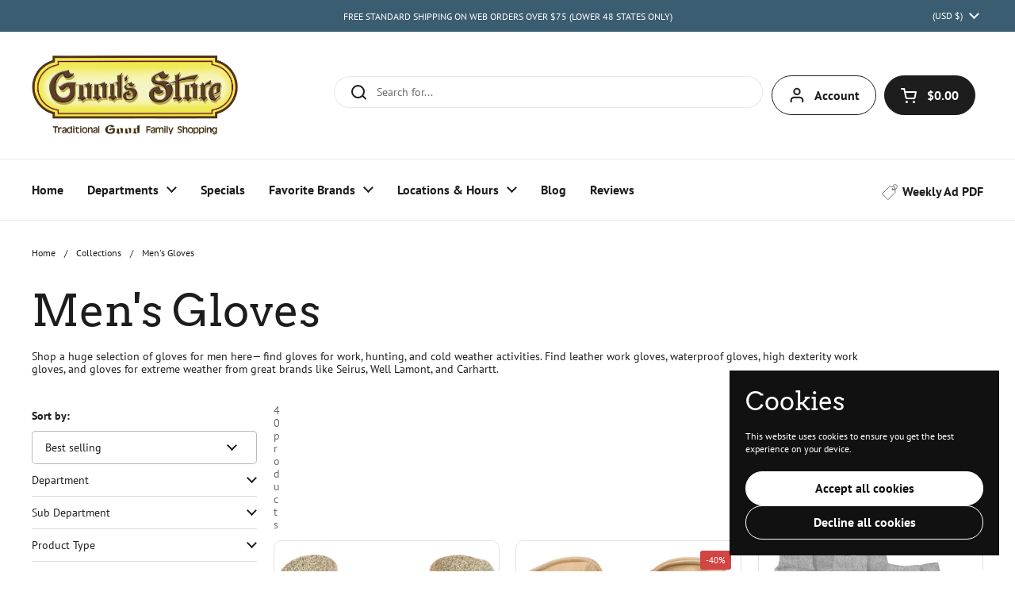

--- FILE ---
content_type: text/html; charset=utf-8
request_url: https://goodsstores.com/collections/mens-gloves
body_size: 52330
content:
<!doctype html>
<html class="no-js" lang="en" dir="ltr">
<head>

  <meta charset="utf-8">
  <meta http-equiv="X-UA-Compatible" content="IE=edge,chrome=1">
  <meta name="viewport" content="width=device-width, initial-scale=1.0, height=device-height, minimum-scale=1.0"><link rel="shortcut icon" href="//goodsstores.com/cdn/shop/files/favicon-goods-store-01_1.png?crop=center&height=48&v=1747248936&width=48" type="image/png" /><title>Men&#39;s Work Gloves - Leather, Suede &amp; Waterproof Gloves &ndash; Good&#39;s Store Online
</title><meta name="description" content="Find leather and suede work gloves, and waterproof winter gloves from your favorite hard-working brands. Shop online at Good&#39;s Stores for all your work clothing at everyday low prices.">

<meta property="og:site_name" content="Good&#39;s Store Online">
<meta property="og:url" content="https://goodsstores.com/collections/mens-gloves">
<meta property="og:title" content="Men&#39;s Work Gloves - Leather, Suede &amp; Waterproof Gloves">
<meta property="og:type" content="website">
<meta property="og:description" content="Find leather and suede work gloves, and waterproof winter gloves from your favorite hard-working brands. Shop online at Good&#39;s Stores for all your work clothing at everyday low prices."><meta name="twitter:card" content="summary_large_image">
<meta name="twitter:title" content="Men&#39;s Work Gloves - Leather, Suede &amp; Waterproof Gloves">
<meta name="twitter:description" content="Find leather and suede work gloves, and waterproof winter gloves from your favorite hard-working brands. Shop online at Good&#39;s Stores for all your work clothing at everyday low prices."><script type="application/ld+json">
  [
    {
      "@context": "https://schema.org",
      "@type": "WebSite",
      "name": "Good\u0026#39;s Store Online",
      "url": "https:\/\/goodsstores.com"
    },
    {
      "@context": "https://schema.org",
      "@type": "Organization",
      "name": "Good\u0026#39;s Store Online",
      "url": "https:\/\/goodsstores.com"
    }
  ]
</script>

<script type="application/ld+json">
{
  "@context": "http://schema.org",
  "@type": "BreadcrumbList",
  "itemListElement": [
    {
      "@type": "ListItem",
      "position": 1,
      "name": "Home",
      "item": "https://goodsstores.com"
    },{
        "@type": "ListItem",
        "position": 2,
        "name": "Men's Gloves",
        "item": "https://goodsstores.com/collections/mens-gloves"
      }]
}
</script><link rel="canonical" href="https://goodsstores.com/collections/mens-gloves">

  <link rel="preconnect" href="https://cdn.shopify.com"><link rel="preconnect" href="https://fonts.shopifycdn.com" crossorigin>
<link href="//goodsstores.com/cdn/shop/t/153/assets/theme.css?v=67643284210405453031766768706" as="style" rel="preload"><link href="//goodsstores.com/cdn/shop/t/153/assets/section-header.css?v=164308895352970854221766768706" as="style" rel="preload"><link href="//goodsstores.com/cdn/shop/t/153/assets/component-product-item.css?v=1906438198003073251766768706" as="style" rel="preload"><link rel="preload" as="image" href="//goodsstores.com/cdn/shop/products/alyeska-knit-shell-gloves-5299_On-Hands_380px-390px-1.jpg?v=1746638225&width=480" imagesrcset="//goodsstores.com/cdn/shop/products/alyeska-knit-shell-gloves-5299_On-Hands_380px-390px-1.jpg?v=1746638225&width=240 240w,//goodsstores.com/cdn/shop/products/alyeska-knit-shell-gloves-5299_On-Hands_380px-390px-1.jpg?v=1746638225&width=360 360w" imagesizes="(max-width: 359px) calc(100vw - 30px), (max-width: 767px) calc((100vw - 50px) / 2)">
<link rel="preload" as="image" href="//goodsstores.com/cdn/shop/products/leather-work-gloves-98.jpg?v=1739388605&width=480" imagesrcset="//goodsstores.com/cdn/shop/products/leather-work-gloves-98.jpg?v=1739388605&width=240 240w,//goodsstores.com/cdn/shop/products/leather-work-gloves-98.jpg?v=1739388605&width=360 360w,//goodsstores.com/cdn/shop/products/leather-work-gloves-98.jpg?v=1739388605&width=420 420w,//goodsstores.com/cdn/shop/products/leather-work-gloves-98.jpg?v=1739388605&width=480 480w,//goodsstores.com/cdn/shop/products/leather-work-gloves-98.jpg?v=1739388605&width=640 640w,//goodsstores.com/cdn/shop/products/leather-work-gloves-98.jpg?v=1739388605&width=840 840w" imagesizes="(max-width: 359px) calc(100vw - 30px), (max-width: 767px) calc((100vw - 50px) / 2)">

<link rel="preload" href="//goodsstores.com/cdn/fonts/arvo/arvo_n4.cf5897c91bef7f76bce9d45a5025155aa004d2c7.woff2" as="font" type="font/woff2" crossorigin>
<link rel="preload" href="//goodsstores.com/cdn/fonts/pt_sans/ptsans_n4.83e02f6420db1e9af259d3d7856d73a9dc4fb7ab.woff2" as="font" type="font/woff2" crossorigin>
<style type="text/css">
@font-face {
  font-family: Arvo;
  font-weight: 400;
  font-style: normal;
  font-display: swap;
  src: url("//goodsstores.com/cdn/fonts/arvo/arvo_n4.cf5897c91bef7f76bce9d45a5025155aa004d2c7.woff2") format("woff2"),
       url("//goodsstores.com/cdn/fonts/arvo/arvo_n4.1700444de931e038b31bac25071cca458ea16547.woff") format("woff");
}
@font-face {
  font-family: "PT Sans";
  font-weight: 400;
  font-style: normal;
  font-display: swap;
  src: url("//goodsstores.com/cdn/fonts/pt_sans/ptsans_n4.83e02f6420db1e9af259d3d7856d73a9dc4fb7ab.woff2") format("woff2"),
       url("//goodsstores.com/cdn/fonts/pt_sans/ptsans_n4.031cf9b26e734268d68c385b0ff08ff26d8b4b6b.woff") format("woff");
}
@font-face {
  font-family: "PT Sans";
  font-weight: 700;
  font-style: normal;
  font-display: swap;
  src: url("//goodsstores.com/cdn/fonts/pt_sans/ptsans_n7.304287b69b0b43b7d5b0f947011857fe41849126.woff2") format("woff2"),
       url("//goodsstores.com/cdn/fonts/pt_sans/ptsans_n7.6044f7e686f0b0c443754a8289995e64f1aba322.woff") format("woff");
}
@font-face {
  font-family: "PT Sans";
  font-weight: 400;
  font-style: italic;
  font-display: swap;
  src: url("//goodsstores.com/cdn/fonts/pt_sans/ptsans_i4.13d0fa4d8e97d77e57a7b87d374df76447561c38.woff2") format("woff2"),
       url("//goodsstores.com/cdn/fonts/pt_sans/ptsans_i4.1ffe088c0458ba08706c5025ac59c175cc6ceb8d.woff") format("woff");
}




</style>
<style type="text/css">

  :root {

    /* Direction */
    --direction:ltr;

    /* Font variables */

    --font-stack-headings: Arvo, serif;
    --font-weight-headings: 400;
    --font-style-headings: normal;

    --font-stack-body: "PT Sans", sans-serif;
    --font-weight-body: 400;--font-weight-body-bold: 700;--font-style-body: normal;--font-weight-buttons: var(--font-weight-body-bold);--font-weight-menu: var(--font-weight-body-bold);--base-headings-size: 80;
    --base-headings-line: 1.2;
    --base-body-size: 14;
    --base-body-line: 1.2;

    --base-menu-size: 16;

    /* Color variables */

    --color-background-header: #ffffff;
    --color-secondary-background-header: rgba(29, 29, 29, 0.08);
    --color-opacity-background-header: rgba(255, 255, 255, 0);
    --color-text-header: #1d1d1d;
    --color-foreground-header: #fff;
    --color-accent-header: #8e1520;
    --color-foreground-accent-header: #fff;
    --color-borders-header: rgba(29, 29, 29, 0.1);

    --color-background-main: #ffffff;
    --color-secondary-background-main: rgba(29, 29, 29, 0.08);
    --color-third-background-main: rgba(29, 29, 29, 0.04);
    --color-fourth-background-main: rgba(29, 29, 29, 0.02);
    --color-opacity-background-main: rgba(255, 255, 255, 0);
    --color-text-main: #1d1d1d;
    --color-foreground-main: #fff;
    --color-secondary-text-main: rgba(29, 29, 29, 0.62);
    --color-accent-main: #8e1520;
    --color-foreground-accent-main: #fff;
    --color-borders-main: rgba(29, 29, 29, 0.15);

    --color-background-cards: #ffffff;
    --color-gradient-cards: ;
    --color-text-cards: #1d1d1d;
    --color-foreground-cards: #fff;
    --color-secondary-text-cards: rgba(29, 29, 29, 0.6);
    --color-accent-cards: #000000;
    --color-foreground-accent-cards: #fff;
    --color-borders-cards: #e1e1e1;

    --color-background-footer: #ffffff;
    --color-text-footer: #000000;
    --color-accent-footer: #8e1520;
    --color-borders-footer: rgba(0, 0, 0, 0.15);

    --color-borders-forms-primary: rgba(29, 29, 29, 0.3);
    --color-borders-forms-secondary: rgba(29, 29, 29, 0.6);

    /* Borders */

    --border-width-cards: 1px;
    --border-radius-cards: 10px;
    --border-width-buttons: 1px;
    --border-radius-buttons: 30px;
    --border-width-forms: 1px;
    --border-radius-forms: 5px;

    /* Shadows */
    --shadow-x-cards: 0px;
    --shadow-y-cards: 0px;
    --shadow-blur-cards: 0px;
    --color-shadow-cards: rgba(0,0,0,0);
    --shadow-x-buttons: 0px;
    --shadow-y-buttons: 0px;
    --shadow-blur-buttons: 0px;
    --color-shadow-buttons: rgba(0,0,0,0);

    /* Layout */

    --grid-gap-original-base: 26px;
    --container-vertical-space-base: 100px;
    --image-fit-padding: 10%;

  }

  .facets__summary, #main select, .sidebar select, .modal-content select {
    background-image: url('data:image/svg+xml;utf8,<svg width="13" height="8" fill="none" xmlns="http://www.w3.org/2000/svg"><path d="M1.414.086 7.9 6.57 6.485 7.985 0 1.5 1.414.086Z" fill="%231d1d1d"/><path d="M12.985 1.515 6.5 8 5.085 6.586 11.571.101l1.414 1.414Z" fill="%231d1d1d"/></svg>');
  }

  .card .star-rating__stars {
    background-image: url('data:image/svg+xml;utf8,<svg width="20" height="13" viewBox="0 0 14 13" fill="none" xmlns="http://www.w3.org/2000/svg"><path d="m7 0 1.572 4.837h5.085l-4.114 2.99 1.572 4.836L7 9.673l-4.114 2.99 1.571-4.837-4.114-2.99h5.085L7 0Z" stroke="%231d1d1d" stroke-width="1"/></svg>');
  }
  .card .star-rating__stars-active {
    background-image: url('data:image/svg+xml;utf8,<svg width="20" height="13" viewBox="0 0 14 13" fill="none" xmlns="http://www.w3.org/2000/svg"><path d="m7 0 1.572 4.837h5.085l-4.114 2.99 1.572 4.836L7 9.673l-4.114 2.99 1.571-4.837-4.114-2.99h5.085L7 0Z" fill="%231d1d1d" stroke-width="0"/></svg>');
  }

  .star-rating__stars {
    background-image: url('data:image/svg+xml;utf8,<svg width="20" height="13" viewBox="0 0 14 13" fill="none" xmlns="http://www.w3.org/2000/svg"><path d="m7 0 1.572 4.837h5.085l-4.114 2.99 1.572 4.836L7 9.673l-4.114 2.99 1.571-4.837-4.114-2.99h5.085L7 0Z" stroke="%231d1d1d" stroke-width="1"/></svg>');
  }
  .star-rating__stars-active {
    background-image: url('data:image/svg+xml;utf8,<svg width="20" height="13" viewBox="0 0 14 13" fill="none" xmlns="http://www.w3.org/2000/svg"><path d="m7 0 1.572 4.837h5.085l-4.114 2.99 1.572 4.836L7 9.673l-4.114 2.99 1.571-4.837-4.114-2.99h5.085L7 0Z" fill="%231d1d1d" stroke-width="0"/></svg>');
  }

  .product-item {}.product-item .button {
      --color-text-cards: #8e1520;--color-foreground-cards: #fff;
    }</style>

<style id="root-height">
  :root {
    --window-height: 100vh;
  }
</style><link href="//goodsstores.com/cdn/shop/t/153/assets/theme.css?v=67643284210405453031766768706" rel="stylesheet" type="text/css" media="all" />

	<script>window.performance && window.performance.mark && window.performance.mark('shopify.content_for_header.start');</script><meta name="google-site-verification" content="8mnLSSpVEONupaPUQ8RYT58OOMvF7Mi4d2OMEigkWnI">
<meta id="shopify-digital-wallet" name="shopify-digital-wallet" content="/19210751/digital_wallets/dialog">
<link rel="alternate" type="application/atom+xml" title="Feed" href="/collections/mens-gloves.atom" />
<link rel="next" href="/collections/mens-gloves?page=2">
<link rel="alternate" type="application/json+oembed" href="https://goodsstores.com/collections/mens-gloves.oembed">
<script async="async" src="/checkouts/internal/preloads.js?locale=en-US"></script>
<script id="shopify-features" type="application/json">{"accessToken":"4a27154217dd976fd09cdd1780e1967a","betas":["rich-media-storefront-analytics"],"domain":"goodsstores.com","predictiveSearch":true,"shopId":19210751,"locale":"en"}</script>
<script>var Shopify = Shopify || {};
Shopify.shop = "goodsstores.myshopify.com";
Shopify.locale = "en";
Shopify.currency = {"active":"USD","rate":"1.0"};
Shopify.country = "US";
Shopify.theme = {"name":"GoodsStore 12.26.25","id":137350053959,"schema_name":"Local","schema_version":"2.5.0.1","theme_store_id":1651,"role":"main"};
Shopify.theme.handle = "null";
Shopify.theme.style = {"id":null,"handle":null};
Shopify.cdnHost = "goodsstores.com/cdn";
Shopify.routes = Shopify.routes || {};
Shopify.routes.root = "/";</script>
<script type="module">!function(o){(o.Shopify=o.Shopify||{}).modules=!0}(window);</script>
<script>!function(o){function n(){var o=[];function n(){o.push(Array.prototype.slice.apply(arguments))}return n.q=o,n}var t=o.Shopify=o.Shopify||{};t.loadFeatures=n(),t.autoloadFeatures=n()}(window);</script>
<script id="shop-js-analytics" type="application/json">{"pageType":"collection"}</script>
<script defer="defer" async type="module" src="//goodsstores.com/cdn/shopifycloud/shop-js/modules/v2/client.init-shop-cart-sync_BT-GjEfc.en.esm.js"></script>
<script defer="defer" async type="module" src="//goodsstores.com/cdn/shopifycloud/shop-js/modules/v2/chunk.common_D58fp_Oc.esm.js"></script>
<script defer="defer" async type="module" src="//goodsstores.com/cdn/shopifycloud/shop-js/modules/v2/chunk.modal_xMitdFEc.esm.js"></script>
<script type="module">
  await import("//goodsstores.com/cdn/shopifycloud/shop-js/modules/v2/client.init-shop-cart-sync_BT-GjEfc.en.esm.js");
await import("//goodsstores.com/cdn/shopifycloud/shop-js/modules/v2/chunk.common_D58fp_Oc.esm.js");
await import("//goodsstores.com/cdn/shopifycloud/shop-js/modules/v2/chunk.modal_xMitdFEc.esm.js");

  window.Shopify.SignInWithShop?.initShopCartSync?.({"fedCMEnabled":true,"windoidEnabled":true});

</script>
<script>(function() {
  var isLoaded = false;
  function asyncLoad() {
    if (isLoaded) return;
    isLoaded = true;
    var urls = ["https:\/\/chimpstatic.com\/mcjs-connected\/js\/users\/14710562c690de91af6b98562\/252e6fad94f20081162602847.js?shop=goodsstores.myshopify.com"];
    for (var i = 0; i < urls.length; i++) {
      var s = document.createElement('script');
      s.type = 'text/javascript';
      s.async = true;
      s.src = urls[i];
      var x = document.getElementsByTagName('script')[0];
      x.parentNode.insertBefore(s, x);
    }
  };
  if(window.attachEvent) {
    window.attachEvent('onload', asyncLoad);
  } else {
    window.addEventListener('load', asyncLoad, false);
  }
})();</script>
<script id="__st">var __st={"a":19210751,"offset":-18000,"reqid":"3ce979a9-285e-4023-9831-e60098efb5e4-1769301685","pageurl":"goodsstores.com\/collections\/mens-gloves","u":"5ccffa7f0b58","p":"collection","rtyp":"collection","rid":1914175491};</script>
<script>window.ShopifyPaypalV4VisibilityTracking = true;</script>
<script id="captcha-bootstrap">!function(){'use strict';const t='contact',e='account',n='new_comment',o=[[t,t],['blogs',n],['comments',n],[t,'customer']],c=[[e,'customer_login'],[e,'guest_login'],[e,'recover_customer_password'],[e,'create_customer']],r=t=>t.map((([t,e])=>`form[action*='/${t}']:not([data-nocaptcha='true']) input[name='form_type'][value='${e}']`)).join(','),a=t=>()=>t?[...document.querySelectorAll(t)].map((t=>t.form)):[];function s(){const t=[...o],e=r(t);return a(e)}const i='password',u='form_key',d=['recaptcha-v3-token','g-recaptcha-response','h-captcha-response',i],f=()=>{try{return window.sessionStorage}catch{return}},m='__shopify_v',_=t=>t.elements[u];function p(t,e,n=!1){try{const o=window.sessionStorage,c=JSON.parse(o.getItem(e)),{data:r}=function(t){const{data:e,action:n}=t;return t[m]||n?{data:e,action:n}:{data:t,action:n}}(c);for(const[e,n]of Object.entries(r))t.elements[e]&&(t.elements[e].value=n);n&&o.removeItem(e)}catch(o){console.error('form repopulation failed',{error:o})}}const l='form_type',E='cptcha';function T(t){t.dataset[E]=!0}const w=window,h=w.document,L='Shopify',v='ce_forms',y='captcha';let A=!1;((t,e)=>{const n=(g='f06e6c50-85a8-45c8-87d0-21a2b65856fe',I='https://cdn.shopify.com/shopifycloud/storefront-forms-hcaptcha/ce_storefront_forms_captcha_hcaptcha.v1.5.2.iife.js',D={infoText:'Protected by hCaptcha',privacyText:'Privacy',termsText:'Terms'},(t,e,n)=>{const o=w[L][v],c=o.bindForm;if(c)return c(t,g,e,D).then(n);var r;o.q.push([[t,g,e,D],n]),r=I,A||(h.body.append(Object.assign(h.createElement('script'),{id:'captcha-provider',async:!0,src:r})),A=!0)});var g,I,D;w[L]=w[L]||{},w[L][v]=w[L][v]||{},w[L][v].q=[],w[L][y]=w[L][y]||{},w[L][y].protect=function(t,e){n(t,void 0,e),T(t)},Object.freeze(w[L][y]),function(t,e,n,w,h,L){const[v,y,A,g]=function(t,e,n){const i=e?o:[],u=t?c:[],d=[...i,...u],f=r(d),m=r(i),_=r(d.filter((([t,e])=>n.includes(e))));return[a(f),a(m),a(_),s()]}(w,h,L),I=t=>{const e=t.target;return e instanceof HTMLFormElement?e:e&&e.form},D=t=>v().includes(t);t.addEventListener('submit',(t=>{const e=I(t);if(!e)return;const n=D(e)&&!e.dataset.hcaptchaBound&&!e.dataset.recaptchaBound,o=_(e),c=g().includes(e)&&(!o||!o.value);(n||c)&&t.preventDefault(),c&&!n&&(function(t){try{if(!f())return;!function(t){const e=f();if(!e)return;const n=_(t);if(!n)return;const o=n.value;o&&e.removeItem(o)}(t);const e=Array.from(Array(32),(()=>Math.random().toString(36)[2])).join('');!function(t,e){_(t)||t.append(Object.assign(document.createElement('input'),{type:'hidden',name:u})),t.elements[u].value=e}(t,e),function(t,e){const n=f();if(!n)return;const o=[...t.querySelectorAll(`input[type='${i}']`)].map((({name:t})=>t)),c=[...d,...o],r={};for(const[a,s]of new FormData(t).entries())c.includes(a)||(r[a]=s);n.setItem(e,JSON.stringify({[m]:1,action:t.action,data:r}))}(t,e)}catch(e){console.error('failed to persist form',e)}}(e),e.submit())}));const S=(t,e)=>{t&&!t.dataset[E]&&(n(t,e.some((e=>e===t))),T(t))};for(const o of['focusin','change'])t.addEventListener(o,(t=>{const e=I(t);D(e)&&S(e,y())}));const B=e.get('form_key'),M=e.get(l),P=B&&M;t.addEventListener('DOMContentLoaded',(()=>{const t=y();if(P)for(const e of t)e.elements[l].value===M&&p(e,B);[...new Set([...A(),...v().filter((t=>'true'===t.dataset.shopifyCaptcha))])].forEach((e=>S(e,t)))}))}(h,new URLSearchParams(w.location.search),n,t,e,['guest_login'])})(!0,!0)}();</script>
<script integrity="sha256-4kQ18oKyAcykRKYeNunJcIwy7WH5gtpwJnB7kiuLZ1E=" data-source-attribution="shopify.loadfeatures" defer="defer" src="//goodsstores.com/cdn/shopifycloud/storefront/assets/storefront/load_feature-a0a9edcb.js" crossorigin="anonymous"></script>
<script data-source-attribution="shopify.dynamic_checkout.dynamic.init">var Shopify=Shopify||{};Shopify.PaymentButton=Shopify.PaymentButton||{isStorefrontPortableWallets:!0,init:function(){window.Shopify.PaymentButton.init=function(){};var t=document.createElement("script");t.src="https://goodsstores.com/cdn/shopifycloud/portable-wallets/latest/portable-wallets.en.js",t.type="module",document.head.appendChild(t)}};
</script>
<script data-source-attribution="shopify.dynamic_checkout.buyer_consent">
  function portableWalletsHideBuyerConsent(e){var t=document.getElementById("shopify-buyer-consent"),n=document.getElementById("shopify-subscription-policy-button");t&&n&&(t.classList.add("hidden"),t.setAttribute("aria-hidden","true"),n.removeEventListener("click",e))}function portableWalletsShowBuyerConsent(e){var t=document.getElementById("shopify-buyer-consent"),n=document.getElementById("shopify-subscription-policy-button");t&&n&&(t.classList.remove("hidden"),t.removeAttribute("aria-hidden"),n.addEventListener("click",e))}window.Shopify?.PaymentButton&&(window.Shopify.PaymentButton.hideBuyerConsent=portableWalletsHideBuyerConsent,window.Shopify.PaymentButton.showBuyerConsent=portableWalletsShowBuyerConsent);
</script>
<script data-source-attribution="shopify.dynamic_checkout.cart.bootstrap">document.addEventListener("DOMContentLoaded",(function(){function t(){return document.querySelector("shopify-accelerated-checkout-cart, shopify-accelerated-checkout")}if(t())Shopify.PaymentButton.init();else{new MutationObserver((function(e,n){t()&&(Shopify.PaymentButton.init(),n.disconnect())})).observe(document.body,{childList:!0,subtree:!0})}}));
</script>
<link id="shopify-accelerated-checkout-styles" rel="stylesheet" media="screen" href="https://goodsstores.com/cdn/shopifycloud/portable-wallets/latest/accelerated-checkout-backwards-compat.css" crossorigin="anonymous">
<style id="shopify-accelerated-checkout-cart">
        #shopify-buyer-consent {
  margin-top: 1em;
  display: inline-block;
  width: 100%;
}

#shopify-buyer-consent.hidden {
  display: none;
}

#shopify-subscription-policy-button {
  background: none;
  border: none;
  padding: 0;
  text-decoration: underline;
  font-size: inherit;
  cursor: pointer;
}

#shopify-subscription-policy-button::before {
  box-shadow: none;
}

      </style>

<script>window.performance && window.performance.mark && window.performance.mark('shopify.content_for_header.end');</script>

  <script>
    const rbi = [];
    const ribSetSize = (img) => {
      if ( img.offsetWidth / img.dataset.ratio < img.offsetHeight ) {
        img.setAttribute('sizes', `${Math.ceil(img.offsetHeight * img.dataset.ratio)}px`);
      } else {
        img.setAttribute('sizes', `${Math.ceil(img.offsetWidth)}px`);
      }
    }
    const debounce = (fn, wait) => {
      let t;
      return (...args) => {
        clearTimeout(t);
        t = setTimeout(() => fn.apply(this, args), wait);
      };
    }
    window.KEYCODES = {
      TAB: 9,
      ESC: 27,
      DOWN: 40,
      RIGHT: 39,
      UP: 38,
      LEFT: 37,
      RETURN: 13
    };
    window.addEventListener('resize', debounce(()=>{
      for ( let img of rbi ) {
        ribSetSize(img);
      }
    }, 250));
  </script><noscript>
    <link rel="stylesheet" href="//goodsstores.com/cdn/shop/t/153/assets/theme-noscript.css?v=42099867224588620941766768706">
  </noscript>

  
  <!--pages I want to hide-->
  
  <!--end pages I want to hide-->

  <!-- Auth Codes -->
  <meta name="google-site-verification" content="ybj9kdlk_RZnCl4JS7W_J83FjnuSMD9TKBbU7LD0qEg" />
  <meta name="msvalidate.01" content="79C3E3A9B430DA4613072068A357ADB9" />
  

<!-- BEGIN app block: shopify://apps/judge-me-reviews/blocks/judgeme_core/61ccd3b1-a9f2-4160-9fe9-4fec8413e5d8 --><!-- Start of Judge.me Core -->






<link rel="dns-prefetch" href="https://cdn2.judge.me/cdn/widget_frontend">
<link rel="dns-prefetch" href="https://cdn.judge.me">
<link rel="dns-prefetch" href="https://cdn1.judge.me">
<link rel="dns-prefetch" href="https://api.judge.me">

<script data-cfasync='false' class='jdgm-settings-script'>window.jdgmSettings={"pagination":5,"disable_web_reviews":false,"badge_no_review_text":"No reviews","badge_n_reviews_text":"{{ n }} review/reviews","badge_star_color":"#d7b134","hide_badge_preview_if_no_reviews":true,"badge_hide_text":false,"enforce_center_preview_badge":false,"widget_title":"Customer Reviews \u0026 Photos","widget_open_form_text":"Write a review","widget_close_form_text":"Cancel review","widget_refresh_page_text":"Refresh page","widget_summary_text":"Based on {{ number_of_reviews }} review/reviews","widget_no_review_text":"Be the first to write a review","widget_name_field_text":"Please Enter Your Name","widget_verified_name_field_text":"Verified Name (public)","widget_name_placeholder_text":"This will be visible to everyone","widget_required_field_error_text":"This field is required.","widget_email_field_text":"Please Enter Your Email","widget_verified_email_field_text":"Verified Email (private, can not be edited)","widget_email_placeholder_text":"This will stay private","widget_email_field_error_text":"Please enter a valid email address.","widget_rating_field_text":"Number of Stars","widget_review_title_field_text":"Review Title","widget_review_title_placeholder_text":"Give your review a title","widget_review_body_field_text":"Review content","widget_review_body_placeholder_text":"Start writing here...","widget_pictures_field_text":"Picture/Video (optional)","widget_submit_review_text":"Submit Review","widget_submit_verified_review_text":"Submit Verified Review","widget_submit_success_msg_with_auto_publish":"Thank you! Please refresh the page in a few moments to see your review. You can remove or edit your review by logging into \u003ca href='https://judge.me/login' target='_blank' rel='nofollow noopener'\u003eJudge.me\u003c/a\u003e","widget_submit_success_msg_no_auto_publish":"Thank you! Your review will be published as soon as it is approved by the shop admin. You can remove or edit your review by logging into \u003ca href='https://judge.me/login' target='_blank' rel='nofollow noopener'\u003eJudge.me\u003c/a\u003e","widget_show_default_reviews_out_of_total_text":"Showing {{ n_reviews_shown }} out of {{ n_reviews }} reviews.","widget_show_all_link_text":"Show all","widget_show_less_link_text":"Show less","widget_author_said_text":"{{ reviewer_name }} said:","widget_days_text":"{{ n }} days ago","widget_weeks_text":"{{ n }} week/weeks ago","widget_months_text":"{{ n }} month/months ago","widget_years_text":"{{ n }} year/years ago","widget_yesterday_text":"Yesterday","widget_today_text":"Today","widget_replied_text":"\u003e\u003e {{ shop_name }} replied:","widget_read_more_text":"Read more","widget_reviewer_name_as_initial":"","widget_rating_filter_color":"#d7b134","widget_rating_filter_see_all_text":"See all reviews","widget_sorting_most_recent_text":"Most Recent","widget_sorting_highest_rating_text":"Highest Rating","widget_sorting_lowest_rating_text":"Lowest Rating","widget_sorting_with_pictures_text":"Only Pictures","widget_sorting_most_helpful_text":"Most Helpful","widget_open_question_form_text":"Ask a question","widget_reviews_subtab_text":"Reviews","widget_questions_subtab_text":"Questions","widget_question_label_text":"Question","widget_answer_label_text":"Answer","widget_question_placeholder_text":"Write your question here","widget_submit_question_text":"Submit Question","widget_question_submit_success_text":"Thank you for your question! We will notify you once it gets answered.","widget_star_color":"#d7b134","verified_badge_text":"Verified","verified_badge_bg_color":"","verified_badge_text_color":"","verified_badge_placement":"left-of-reviewer-name","widget_review_max_height":"","widget_hide_border":false,"widget_social_share":true,"widget_thumb":false,"widget_review_location_show":false,"widget_location_format":"country_iso_code","all_reviews_include_out_of_store_products":true,"all_reviews_out_of_store_text":"Out of Stock","all_reviews_pagination":100,"all_reviews_product_name_prefix_text":"about","enable_review_pictures":true,"enable_question_anwser":false,"widget_theme":"leex","review_date_format":"mm/dd/yyyy","default_sort_method":"most-recent","widget_product_reviews_subtab_text":"Product Reviews","widget_shop_reviews_subtab_text":"Shop Reviews","widget_other_products_reviews_text":"Reviews for other products","widget_store_reviews_subtab_text":"Store reviews","widget_no_store_reviews_text":"This store hasn't received any reviews yet","widget_web_restriction_product_reviews_text":"This product hasn't received any reviews yet","widget_no_items_text":"No items found","widget_show_more_text":"Show more","widget_write_a_store_review_text":"Write a Store Review","widget_other_languages_heading":"Reviews in Other Languages","widget_translate_review_text":"Translate review to {{ language }}","widget_translating_review_text":"Translating...","widget_show_original_translation_text":"Show original ({{ language }})","widget_translate_review_failed_text":"Review couldn't be translated.","widget_translate_review_retry_text":"Retry","widget_translate_review_try_again_later_text":"Try again later","show_product_url_for_grouped_product":false,"widget_sorting_pictures_first_text":"Pictures First","show_pictures_on_all_rev_page_mobile":true,"show_pictures_on_all_rev_page_desktop":true,"floating_tab_hide_mobile_install_preference":false,"floating_tab_button_name":"★ Reviews","floating_tab_title":"Let customers speak for us","floating_tab_button_color":"","floating_tab_button_background_color":"","floating_tab_url":"","floating_tab_url_enabled":true,"floating_tab_tab_style":"text","all_reviews_text_badge_text":"Customers rate us {{ shop.metafields.judgeme.all_reviews_rating | round: 1 }}/5 based on {{ shop.metafields.judgeme.all_reviews_count }} reviews.","all_reviews_text_badge_text_branded_style":"{{ shop.metafields.judgeme.all_reviews_rating | round: 1 }} out of 5 stars based on {{ shop.metafields.judgeme.all_reviews_count }} reviews","is_all_reviews_text_badge_a_link":false,"show_stars_for_all_reviews_text_badge":false,"all_reviews_text_badge_url":"","all_reviews_text_style":"text","all_reviews_text_color_style":"judgeme_brand_color","all_reviews_text_color":"#108474","all_reviews_text_show_jm_brand":true,"featured_carousel_show_header":true,"featured_carousel_title":"What Our Customers Are Saying","testimonials_carousel_title":"Customers are saying","videos_carousel_title":"Real customer stories","cards_carousel_title":"Customers are saying","featured_carousel_count_text":"Online Store Reviews","featured_carousel_add_link_to_all_reviews_page":false,"featured_carousel_url":"","featured_carousel_show_images":true,"featured_carousel_autoslide_interval":0,"featured_carousel_arrows_on_the_sides":true,"featured_carousel_height":250,"featured_carousel_width":90,"featured_carousel_image_size":0,"featured_carousel_image_height":250,"featured_carousel_arrow_color":"#eeeeee","verified_count_badge_style":"vintage","verified_count_badge_orientation":"horizontal","verified_count_badge_color_style":"judgeme_brand_color","verified_count_badge_color":"#108474","is_verified_count_badge_a_link":false,"verified_count_badge_url":"","verified_count_badge_show_jm_brand":true,"widget_rating_preset_default":5,"widget_first_sub_tab":"product-reviews","widget_show_histogram":true,"widget_histogram_use_custom_color":true,"widget_pagination_use_custom_color":false,"widget_star_use_custom_color":true,"widget_verified_badge_use_custom_color":false,"widget_write_review_use_custom_color":false,"picture_reminder_submit_button":"Upload Pictures","enable_review_videos":false,"mute_video_by_default":false,"widget_sorting_videos_first_text":"Videos First","widget_review_pending_text":"Pending","featured_carousel_items_for_large_screen":4,"social_share_options_order":"Facebook,Twitter","remove_microdata_snippet":true,"disable_json_ld":false,"enable_json_ld_products":false,"preview_badge_show_question_text":false,"preview_badge_no_question_text":"No questions","preview_badge_n_question_text":"{{ number_of_questions }} question/questions","qa_badge_show_icon":false,"qa_badge_position":"same-row","remove_judgeme_branding":true,"widget_add_search_bar":false,"widget_search_bar_placeholder":"Search","widget_sorting_verified_only_text":"Verified only","featured_carousel_theme":"default","featured_carousel_show_rating":true,"featured_carousel_show_title":true,"featured_carousel_show_body":true,"featured_carousel_show_date":false,"featured_carousel_show_reviewer":true,"featured_carousel_show_product":false,"featured_carousel_header_background_color":"#108474","featured_carousel_header_text_color":"#ffffff","featured_carousel_name_product_separator":"reviewed","featured_carousel_full_star_background":"#108474","featured_carousel_empty_star_background":"#dadada","featured_carousel_vertical_theme_background":"#f9fafb","featured_carousel_verified_badge_enable":false,"featured_carousel_verified_badge_color":"#108474","featured_carousel_border_style":"round","featured_carousel_review_line_length_limit":3,"featured_carousel_more_reviews_button_text":"Read more reviews","featured_carousel_view_product_button_text":"View product","all_reviews_page_load_reviews_on":"scroll","all_reviews_page_load_more_text":"Load More Reviews","disable_fb_tab_reviews":false,"enable_ajax_cdn_cache":false,"widget_public_name_text":"displayed publicly like","default_reviewer_name":"John Smith","default_reviewer_name_has_non_latin":true,"widget_reviewer_anonymous":"Anonymous","medals_widget_title":"Judge.me Review Medals","medals_widget_background_color":"#f9fafb","medals_widget_position":"footer_all_pages","medals_widget_border_color":"#f9fafb","medals_widget_verified_text_position":"left","medals_widget_use_monochromatic_version":false,"medals_widget_elements_color":"#108474","show_reviewer_avatar":true,"widget_invalid_yt_video_url_error_text":"Not a YouTube video URL","widget_max_length_field_error_text":"Please enter no more than {0} characters.","widget_show_country_flag":false,"widget_show_collected_via_shop_app":true,"widget_verified_by_shop_badge_style":"light","widget_verified_by_shop_text":"Verified by Shop","widget_show_photo_gallery":false,"widget_load_with_code_splitting":true,"widget_ugc_install_preference":false,"widget_ugc_title":"Made by us, Shared by you","widget_ugc_subtitle":"Tag us to see your picture featured in our page","widget_ugc_arrows_color":"#ffffff","widget_ugc_primary_button_text":"Buy Now","widget_ugc_primary_button_background_color":"#108474","widget_ugc_primary_button_text_color":"#ffffff","widget_ugc_primary_button_border_width":"0","widget_ugc_primary_button_border_style":"none","widget_ugc_primary_button_border_color":"#108474","widget_ugc_primary_button_border_radius":"25","widget_ugc_secondary_button_text":"Load More","widget_ugc_secondary_button_background_color":"#ffffff","widget_ugc_secondary_button_text_color":"#108474","widget_ugc_secondary_button_border_width":"2","widget_ugc_secondary_button_border_style":"solid","widget_ugc_secondary_button_border_color":"#108474","widget_ugc_secondary_button_border_radius":"25","widget_ugc_reviews_button_text":"View Reviews","widget_ugc_reviews_button_background_color":"#ffffff","widget_ugc_reviews_button_text_color":"#108474","widget_ugc_reviews_button_border_width":"2","widget_ugc_reviews_button_border_style":"solid","widget_ugc_reviews_button_border_color":"#108474","widget_ugc_reviews_button_border_radius":"25","widget_ugc_reviews_button_link_to":"judgeme-reviews-page","widget_ugc_show_post_date":true,"widget_ugc_max_width":"800","widget_rating_metafield_value_type":true,"widget_primary_color":"#108474","widget_enable_secondary_color":false,"widget_secondary_color":"#edf5f5","widget_summary_average_rating_text":"{{ average_rating }} out of 5","widget_media_grid_title":"Customer photos \u0026 videos","widget_media_grid_see_more_text":"See more","widget_round_style":false,"widget_show_product_medals":true,"widget_verified_by_judgeme_text":"Verified by Judge.me","widget_show_store_medals":true,"widget_verified_by_judgeme_text_in_store_medals":"Verified by Judge.me","widget_media_field_exceed_quantity_message":"Sorry, we can only accept {{ max_media }} for one review.","widget_media_field_exceed_limit_message":"{{ file_name }} is too large, please select a {{ media_type }} less than {{ size_limit }}MB.","widget_review_submitted_text":"Review Submitted!","widget_question_submitted_text":"Question Submitted!","widget_close_form_text_question":"Cancel","widget_write_your_answer_here_text":"Write your answer here","widget_enabled_branded_link":true,"widget_show_collected_by_judgeme":true,"widget_reviewer_name_color":"","widget_write_review_text_color":"","widget_write_review_bg_color":"","widget_collected_by_judgeme_text":"collected by Judge.me","widget_pagination_type":"standard","widget_load_more_text":"Load More","widget_load_more_color":"#108474","widget_full_review_text":"Full Review","widget_read_more_reviews_text":"Read More Reviews","widget_read_questions_text":"Read Questions","widget_questions_and_answers_text":"Questions \u0026 Answers","widget_verified_by_text":"Verified by","widget_verified_text":"Verified","widget_number_of_reviews_text":"{{ number_of_reviews }} reviews","widget_back_button_text":"Back","widget_next_button_text":"Next","widget_custom_forms_filter_button":"Filters","custom_forms_style":"vertical","widget_show_review_information":false,"how_reviews_are_collected":"How reviews are collected?","widget_show_review_keywords":false,"widget_gdpr_statement":"How we use your data: We'll only contact you about the review you left, and only if necessary. By submitting your review, you agree to Judge.me's \u003ca href='https://judge.me/terms' target='_blank' rel='nofollow noopener'\u003eterms\u003c/a\u003e, \u003ca href='https://judge.me/privacy' target='_blank' rel='nofollow noopener'\u003eprivacy\u003c/a\u003e and \u003ca href='https://judge.me/content-policy' target='_blank' rel='nofollow noopener'\u003econtent\u003c/a\u003e policies.","widget_multilingual_sorting_enabled":false,"widget_translate_review_content_enabled":false,"widget_translate_review_content_method":"manual","popup_widget_review_selection":"automatically_with_pictures","popup_widget_round_border_style":true,"popup_widget_show_title":true,"popup_widget_show_body":true,"popup_widget_show_reviewer":false,"popup_widget_show_product":true,"popup_widget_show_pictures":true,"popup_widget_use_review_picture":true,"popup_widget_show_on_home_page":true,"popup_widget_show_on_product_page":true,"popup_widget_show_on_collection_page":true,"popup_widget_show_on_cart_page":true,"popup_widget_position":"bottom_left","popup_widget_first_review_delay":5,"popup_widget_duration":5,"popup_widget_interval":5,"popup_widget_review_count":5,"popup_widget_hide_on_mobile":true,"review_snippet_widget_round_border_style":true,"review_snippet_widget_card_color":"#FFFFFF","review_snippet_widget_slider_arrows_background_color":"#FFFFFF","review_snippet_widget_slider_arrows_color":"#000000","review_snippet_widget_star_color":"#108474","show_product_variant":false,"all_reviews_product_variant_label_text":"Variant: ","widget_show_verified_branding":false,"widget_ai_summary_title":"Customers say","widget_ai_summary_disclaimer":"AI-powered review summary based on recent customer reviews","widget_show_ai_summary":false,"widget_show_ai_summary_bg":false,"widget_show_review_title_input":true,"redirect_reviewers_invited_via_email":"review_widget","request_store_review_after_product_review":false,"request_review_other_products_in_order":false,"review_form_color_scheme":"default","review_form_corner_style":"square","review_form_star_color":{},"review_form_text_color":"#333333","review_form_background_color":"#ffffff","review_form_field_background_color":"#fafafa","review_form_button_color":{},"review_form_button_text_color":"#ffffff","review_form_modal_overlay_color":"#000000","review_content_screen_title_text":"How would you rate this product?","review_content_introduction_text":"We would love it if you would share a bit about your experience.","store_review_form_title_text":"How would you rate this store?","store_review_form_introduction_text":"We would love it if you would share a bit about your experience.","show_review_guidance_text":true,"one_star_review_guidance_text":"Poor","five_star_review_guidance_text":"Great","customer_information_screen_title_text":"About you","customer_information_introduction_text":"Please tell us more about you.","custom_questions_screen_title_text":"Your experience in more detail","custom_questions_introduction_text":"Here are a few questions to help us understand more about your experience.","review_submitted_screen_title_text":"Thanks for your review!","review_submitted_screen_thank_you_text":"We are processing it and it will appear on the store soon.","review_submitted_screen_email_verification_text":"Please confirm your email by clicking the link we just sent you. This helps us keep reviews authentic.","review_submitted_request_store_review_text":"Would you like to share your experience of shopping with us?","review_submitted_review_other_products_text":"Would you like to review these products?","store_review_screen_title_text":"Would you like to share your experience of shopping with us?","store_review_introduction_text":"We value your feedback and use it to improve. Please share any thoughts or suggestions you have.","reviewer_media_screen_title_picture_text":"Share a picture","reviewer_media_introduction_picture_text":"Upload a photo to support your review.","reviewer_media_screen_title_video_text":"Share a video","reviewer_media_introduction_video_text":"Upload a video to support your review.","reviewer_media_screen_title_picture_or_video_text":"Share a picture or video","reviewer_media_introduction_picture_or_video_text":"Upload a photo or video to support your review.","reviewer_media_youtube_url_text":"Paste your Youtube URL here","advanced_settings_next_step_button_text":"Next","advanced_settings_close_review_button_text":"Close","modal_write_review_flow":false,"write_review_flow_required_text":"Required","write_review_flow_privacy_message_text":"We respect your privacy.","write_review_flow_anonymous_text":"Post review as anonymous","write_review_flow_visibility_text":"This won't be visible to other customers.","write_review_flow_multiple_selection_help_text":"Select as many as you like","write_review_flow_single_selection_help_text":"Select one option","write_review_flow_required_field_error_text":"This field is required","write_review_flow_invalid_email_error_text":"Please enter a valid email address","write_review_flow_max_length_error_text":"Max. {{ max_length }} characters.","write_review_flow_media_upload_text":"\u003cb\u003eClick to upload\u003c/b\u003e or drag and drop","write_review_flow_gdpr_statement":"We'll only contact you about your review if necessary. By submitting your review, you agree to our \u003ca href='https://judge.me/terms' target='_blank' rel='nofollow noopener'\u003eterms and conditions\u003c/a\u003e and \u003ca href='https://judge.me/privacy' target='_blank' rel='nofollow noopener'\u003eprivacy policy\u003c/a\u003e.","rating_only_reviews_enabled":false,"show_negative_reviews_help_screen":false,"new_review_flow_help_screen_rating_threshold":3,"negative_review_resolution_screen_title_text":"Tell us more","negative_review_resolution_text":"Your experience matters to us. If there were issues with your purchase, we're here to help. Feel free to reach out to us, we'd love the opportunity to make things right.","negative_review_resolution_button_text":"Contact us","negative_review_resolution_proceed_with_review_text":"Leave a review","negative_review_resolution_subject":"Issue with purchase from {{ shop_name }}.{{ order_name }}","preview_badge_collection_page_install_status":false,"widget_review_custom_css":"","preview_badge_custom_css":"","preview_badge_stars_count":"5-stars","featured_carousel_custom_css":"","floating_tab_custom_css":"","all_reviews_widget_custom_css":"","medals_widget_custom_css":"","verified_badge_custom_css":"","all_reviews_text_custom_css":"","transparency_badges_collected_via_store_invite":false,"transparency_badges_from_another_provider":false,"transparency_badges_collected_from_store_visitor":false,"transparency_badges_collected_by_verified_review_provider":false,"transparency_badges_earned_reward":false,"transparency_badges_collected_via_store_invite_text":"Review collected via store invitation","transparency_badges_from_another_provider_text":"Review collected from another provider","transparency_badges_collected_from_store_visitor_text":"Review collected from a store visitor","transparency_badges_written_in_google_text":"Review written in Google","transparency_badges_written_in_etsy_text":"Review written in Etsy","transparency_badges_written_in_shop_app_text":"Review written in Shop App","transparency_badges_earned_reward_text":"Review earned a reward for future purchase","product_review_widget_per_page":10,"widget_store_review_label_text":"Review about the store","checkout_comment_extension_title_on_product_page":"Customer Comments","checkout_comment_extension_num_latest_comment_show":5,"checkout_comment_extension_format":"name_and_timestamp","checkout_comment_customer_name":"last_initial","checkout_comment_comment_notification":true,"preview_badge_collection_page_install_preference":true,"preview_badge_home_page_install_preference":false,"preview_badge_product_page_install_preference":true,"review_widget_install_preference":"","review_carousel_install_preference":false,"floating_reviews_tab_install_preference":"none","verified_reviews_count_badge_install_preference":false,"all_reviews_text_install_preference":false,"review_widget_best_location":true,"judgeme_medals_install_preference":false,"review_widget_revamp_enabled":false,"review_widget_qna_enabled":false,"review_widget_header_theme":"minimal","review_widget_widget_title_enabled":true,"review_widget_header_text_size":"medium","review_widget_header_text_weight":"regular","review_widget_average_rating_style":"compact","review_widget_bar_chart_enabled":true,"review_widget_bar_chart_type":"numbers","review_widget_bar_chart_style":"standard","review_widget_expanded_media_gallery_enabled":false,"review_widget_reviews_section_theme":"standard","review_widget_image_style":"thumbnails","review_widget_review_image_ratio":"square","review_widget_stars_size":"medium","review_widget_verified_badge":"standard_text","review_widget_review_title_text_size":"medium","review_widget_review_text_size":"medium","review_widget_review_text_length":"medium","review_widget_number_of_columns_desktop":3,"review_widget_carousel_transition_speed":5,"review_widget_custom_questions_answers_display":"always","review_widget_button_text_color":"#FFFFFF","review_widget_text_color":"#000000","review_widget_lighter_text_color":"#7B7B7B","review_widget_corner_styling":"soft","review_widget_review_word_singular":"review","review_widget_review_word_plural":"reviews","review_widget_voting_label":"Helpful?","review_widget_shop_reply_label":"Reply from {{ shop_name }}:","review_widget_filters_title":"Filters","qna_widget_question_word_singular":"Question","qna_widget_question_word_plural":"Questions","qna_widget_answer_reply_label":"Answer from {{ answerer_name }}:","qna_content_screen_title_text":"Ask a question about this product","qna_widget_question_required_field_error_text":"Please enter your question.","qna_widget_flow_gdpr_statement":"We'll only contact you about your question if necessary. By submitting your question, you agree to our \u003ca href='https://judge.me/terms' target='_blank' rel='nofollow noopener'\u003eterms and conditions\u003c/a\u003e and \u003ca href='https://judge.me/privacy' target='_blank' rel='nofollow noopener'\u003eprivacy policy\u003c/a\u003e.","qna_widget_question_submitted_text":"Thanks for your question!","qna_widget_close_form_text_question":"Close","qna_widget_question_submit_success_text":"We’ll notify you by email when your question is answered.","all_reviews_widget_v2025_enabled":false,"all_reviews_widget_v2025_header_theme":"default","all_reviews_widget_v2025_widget_title_enabled":true,"all_reviews_widget_v2025_header_text_size":"medium","all_reviews_widget_v2025_header_text_weight":"regular","all_reviews_widget_v2025_average_rating_style":"compact","all_reviews_widget_v2025_bar_chart_enabled":true,"all_reviews_widget_v2025_bar_chart_type":"numbers","all_reviews_widget_v2025_bar_chart_style":"standard","all_reviews_widget_v2025_expanded_media_gallery_enabled":false,"all_reviews_widget_v2025_show_store_medals":true,"all_reviews_widget_v2025_show_photo_gallery":true,"all_reviews_widget_v2025_show_review_keywords":false,"all_reviews_widget_v2025_show_ai_summary":false,"all_reviews_widget_v2025_show_ai_summary_bg":false,"all_reviews_widget_v2025_add_search_bar":false,"all_reviews_widget_v2025_default_sort_method":"most-recent","all_reviews_widget_v2025_reviews_per_page":10,"all_reviews_widget_v2025_reviews_section_theme":"default","all_reviews_widget_v2025_image_style":"thumbnails","all_reviews_widget_v2025_review_image_ratio":"square","all_reviews_widget_v2025_stars_size":"medium","all_reviews_widget_v2025_verified_badge":"bold_badge","all_reviews_widget_v2025_review_title_text_size":"medium","all_reviews_widget_v2025_review_text_size":"medium","all_reviews_widget_v2025_review_text_length":"medium","all_reviews_widget_v2025_number_of_columns_desktop":3,"all_reviews_widget_v2025_carousel_transition_speed":5,"all_reviews_widget_v2025_custom_questions_answers_display":"always","all_reviews_widget_v2025_show_product_variant":false,"all_reviews_widget_v2025_show_reviewer_avatar":true,"all_reviews_widget_v2025_reviewer_name_as_initial":"","all_reviews_widget_v2025_review_location_show":false,"all_reviews_widget_v2025_location_format":"","all_reviews_widget_v2025_show_country_flag":false,"all_reviews_widget_v2025_verified_by_shop_badge_style":"light","all_reviews_widget_v2025_social_share":false,"all_reviews_widget_v2025_social_share_options_order":"Facebook,Twitter,LinkedIn,Pinterest","all_reviews_widget_v2025_pagination_type":"standard","all_reviews_widget_v2025_button_text_color":"#FFFFFF","all_reviews_widget_v2025_text_color":"#000000","all_reviews_widget_v2025_lighter_text_color":"#7B7B7B","all_reviews_widget_v2025_corner_styling":"soft","all_reviews_widget_v2025_title":"Customer reviews","all_reviews_widget_v2025_ai_summary_title":"Customers say about this store","all_reviews_widget_v2025_no_review_text":"Be the first to write a review","platform":"shopify","branding_url":"https://app.judge.me/reviews/stores/goodsstores.com","branding_text":"Powered by Judge.me","locale":"en","reply_name":"Good's Store Online","widget_version":"3.0","footer":true,"autopublish":true,"review_dates":true,"enable_custom_form":false,"shop_use_review_site":true,"shop_locale":"en","enable_multi_locales_translations":false,"show_review_title_input":true,"review_verification_email_status":"always","can_be_branded":true,"reply_name_text":"Good's Store Online"};</script> <style class='jdgm-settings-style'>.jdgm-xx{left:0}:root{--jdgm-primary-color: #108474;--jdgm-secondary-color: rgba(16,132,116,0.1);--jdgm-star-color: #d7b134;--jdgm-write-review-text-color: white;--jdgm-write-review-bg-color: #108474;--jdgm-paginate-color: #108474;--jdgm-border-radius: 0;--jdgm-reviewer-name-color: #108474}.jdgm-histogram__bar-content{background-color:#d7b134}.jdgm-rev[data-verified-buyer=true] .jdgm-rev__icon.jdgm-rev__icon:after,.jdgm-rev__buyer-badge.jdgm-rev__buyer-badge{color:white;background-color:#108474}.jdgm-review-widget--small .jdgm-gallery.jdgm-gallery .jdgm-gallery__thumbnail-link:nth-child(8) .jdgm-gallery__thumbnail-wrapper.jdgm-gallery__thumbnail-wrapper:before{content:"See more"}@media only screen and (min-width: 768px){.jdgm-gallery.jdgm-gallery .jdgm-gallery__thumbnail-link:nth-child(8) .jdgm-gallery__thumbnail-wrapper.jdgm-gallery__thumbnail-wrapper:before{content:"See more"}}.jdgm-preview-badge .jdgm-star.jdgm-star{color:#d7b134}.jdgm-prev-badge[data-average-rating='0.00']{display:none !important}.jdgm-author-all-initials{display:none !important}.jdgm-author-last-initial{display:none !important}.jdgm-rev-widg__title{visibility:hidden}.jdgm-rev-widg__summary-text{visibility:hidden}.jdgm-prev-badge__text{visibility:hidden}.jdgm-rev__prod-link-prefix:before{content:'about'}.jdgm-rev__variant-label:before{content:'Variant: '}.jdgm-rev__out-of-store-text:before{content:'Out of Stock'}.jdgm-preview-badge[data-template="index"]{display:none !important}.jdgm-verified-count-badget[data-from-snippet="true"]{display:none !important}.jdgm-carousel-wrapper[data-from-snippet="true"]{display:none !important}.jdgm-all-reviews-text[data-from-snippet="true"]{display:none !important}.jdgm-medals-section[data-from-snippet="true"]{display:none !important}.jdgm-ugc-media-wrapper[data-from-snippet="true"]{display:none !important}.jdgm-rev__transparency-badge[data-badge-type="review_collected_via_store_invitation"]{display:none !important}.jdgm-rev__transparency-badge[data-badge-type="review_collected_from_another_provider"]{display:none !important}.jdgm-rev__transparency-badge[data-badge-type="review_collected_from_store_visitor"]{display:none !important}.jdgm-rev__transparency-badge[data-badge-type="review_written_in_etsy"]{display:none !important}.jdgm-rev__transparency-badge[data-badge-type="review_written_in_google_business"]{display:none !important}.jdgm-rev__transparency-badge[data-badge-type="review_written_in_shop_app"]{display:none !important}.jdgm-rev__transparency-badge[data-badge-type="review_earned_for_future_purchase"]{display:none !important}.jdgm-review-snippet-widget .jdgm-rev-snippet-widget__cards-container .jdgm-rev-snippet-card{border-radius:8px;background:#fff}.jdgm-review-snippet-widget .jdgm-rev-snippet-widget__cards-container .jdgm-rev-snippet-card__rev-rating .jdgm-star{color:#108474}.jdgm-review-snippet-widget .jdgm-rev-snippet-widget__prev-btn,.jdgm-review-snippet-widget .jdgm-rev-snippet-widget__next-btn{border-radius:50%;background:#fff}.jdgm-review-snippet-widget .jdgm-rev-snippet-widget__prev-btn>svg,.jdgm-review-snippet-widget .jdgm-rev-snippet-widget__next-btn>svg{fill:#000}.jdgm-full-rev-modal.rev-snippet-widget .jm-mfp-container .jm-mfp-content,.jdgm-full-rev-modal.rev-snippet-widget .jm-mfp-container .jdgm-full-rev__icon,.jdgm-full-rev-modal.rev-snippet-widget .jm-mfp-container .jdgm-full-rev__pic-img,.jdgm-full-rev-modal.rev-snippet-widget .jm-mfp-container .jdgm-full-rev__reply{border-radius:8px}.jdgm-full-rev-modal.rev-snippet-widget .jm-mfp-container .jdgm-full-rev[data-verified-buyer="true"] .jdgm-full-rev__icon::after{border-radius:8px}.jdgm-full-rev-modal.rev-snippet-widget .jm-mfp-container .jdgm-full-rev .jdgm-rev__buyer-badge{border-radius:calc( 8px / 2 )}.jdgm-full-rev-modal.rev-snippet-widget .jm-mfp-container .jdgm-full-rev .jdgm-full-rev__replier::before{content:'Good&#39;s Store Online'}.jdgm-full-rev-modal.rev-snippet-widget .jm-mfp-container .jdgm-full-rev .jdgm-full-rev__product-button{border-radius:calc( 8px * 6 )}
</style> <style class='jdgm-settings-style'></style> <script data-cfasync="false" type="text/javascript" async src="https://cdnwidget.judge.me/shopify_v2/leex.js" id="judgeme_widget_leex_js"></script>
<link id="judgeme_widget_leex_css" rel="stylesheet" type="text/css" media="nope!" onload="this.media='all'" href="https://cdnwidget.judge.me/widget_v3/theme/leex.css">

  
  
  
  <style class='jdgm-miracle-styles'>
  @-webkit-keyframes jdgm-spin{0%{-webkit-transform:rotate(0deg);-ms-transform:rotate(0deg);transform:rotate(0deg)}100%{-webkit-transform:rotate(359deg);-ms-transform:rotate(359deg);transform:rotate(359deg)}}@keyframes jdgm-spin{0%{-webkit-transform:rotate(0deg);-ms-transform:rotate(0deg);transform:rotate(0deg)}100%{-webkit-transform:rotate(359deg);-ms-transform:rotate(359deg);transform:rotate(359deg)}}@font-face{font-family:'JudgemeStar';src:url("[data-uri]") format("woff");font-weight:normal;font-style:normal}.jdgm-star{font-family:'JudgemeStar';display:inline !important;text-decoration:none !important;padding:0 4px 0 0 !important;margin:0 !important;font-weight:bold;opacity:1;-webkit-font-smoothing:antialiased;-moz-osx-font-smoothing:grayscale}.jdgm-star:hover{opacity:1}.jdgm-star:last-of-type{padding:0 !important}.jdgm-star.jdgm--on:before{content:"\e000"}.jdgm-star.jdgm--off:before{content:"\e001"}.jdgm-star.jdgm--half:before{content:"\e002"}.jdgm-widget *{margin:0;line-height:1.4;-webkit-box-sizing:border-box;-moz-box-sizing:border-box;box-sizing:border-box;-webkit-overflow-scrolling:touch}.jdgm-hidden{display:none !important;visibility:hidden !important}.jdgm-temp-hidden{display:none}.jdgm-spinner{width:40px;height:40px;margin:auto;border-radius:50%;border-top:2px solid #eee;border-right:2px solid #eee;border-bottom:2px solid #eee;border-left:2px solid #ccc;-webkit-animation:jdgm-spin 0.8s infinite linear;animation:jdgm-spin 0.8s infinite linear}.jdgm-prev-badge{display:block !important}

</style>


  
  
   


<script data-cfasync='false' class='jdgm-script'>
!function(e){window.jdgm=window.jdgm||{},jdgm.CDN_HOST="https://cdn2.judge.me/cdn/widget_frontend/",jdgm.CDN_HOST_ALT="https://cdn2.judge.me/cdn/widget_frontend/",jdgm.API_HOST="https://api.judge.me/",jdgm.CDN_BASE_URL="https://cdn.shopify.com/extensions/019beb2a-7cf9-7238-9765-11a892117c03/judgeme-extensions-316/assets/",
jdgm.docReady=function(d){(e.attachEvent?"complete"===e.readyState:"loading"!==e.readyState)?
setTimeout(d,0):e.addEventListener("DOMContentLoaded",d)},jdgm.loadCSS=function(d,t,o,a){
!o&&jdgm.loadCSS.requestedUrls.indexOf(d)>=0||(jdgm.loadCSS.requestedUrls.push(d),
(a=e.createElement("link")).rel="stylesheet",a.class="jdgm-stylesheet",a.media="nope!",
a.href=d,a.onload=function(){this.media="all",t&&setTimeout(t)},e.body.appendChild(a))},
jdgm.loadCSS.requestedUrls=[],jdgm.loadJS=function(e,d){var t=new XMLHttpRequest;
t.onreadystatechange=function(){4===t.readyState&&(Function(t.response)(),d&&d(t.response))},
t.open("GET",e),t.onerror=function(){if(e.indexOf(jdgm.CDN_HOST)===0&&jdgm.CDN_HOST_ALT!==jdgm.CDN_HOST){var f=e.replace(jdgm.CDN_HOST,jdgm.CDN_HOST_ALT);jdgm.loadJS(f,d)}},t.send()},jdgm.docReady((function(){(window.jdgmLoadCSS||e.querySelectorAll(
".jdgm-widget, .jdgm-all-reviews-page").length>0)&&(jdgmSettings.widget_load_with_code_splitting?
parseFloat(jdgmSettings.widget_version)>=3?jdgm.loadCSS(jdgm.CDN_HOST+"widget_v3/base.css"):
jdgm.loadCSS(jdgm.CDN_HOST+"widget/base.css"):jdgm.loadCSS(jdgm.CDN_HOST+"shopify_v2.css"),
jdgm.loadJS(jdgm.CDN_HOST+"loa"+"der.js"))}))}(document);
</script>
<noscript><link rel="stylesheet" type="text/css" media="all" href="https://cdn2.judge.me/cdn/widget_frontend/shopify_v2.css"></noscript>

<!-- BEGIN app snippet: theme_fix_tags --><script>
  (function() {
    var jdgmThemeFixes = null;
    if (!jdgmThemeFixes) return;
    var thisThemeFix = jdgmThemeFixes[Shopify.theme.id];
    if (!thisThemeFix) return;

    if (thisThemeFix.html) {
      document.addEventListener("DOMContentLoaded", function() {
        var htmlDiv = document.createElement('div');
        htmlDiv.classList.add('jdgm-theme-fix-html');
        htmlDiv.innerHTML = thisThemeFix.html;
        document.body.append(htmlDiv);
      });
    };

    if (thisThemeFix.css) {
      var styleTag = document.createElement('style');
      styleTag.classList.add('jdgm-theme-fix-style');
      styleTag.innerHTML = thisThemeFix.css;
      document.head.append(styleTag);
    };

    if (thisThemeFix.js) {
      var scriptTag = document.createElement('script');
      scriptTag.classList.add('jdgm-theme-fix-script');
      scriptTag.innerHTML = thisThemeFix.js;
      document.head.append(scriptTag);
    };
  })();
</script>
<!-- END app snippet -->
<!-- End of Judge.me Core -->



<!-- END app block --><script src="https://cdn.shopify.com/extensions/019beb2a-7cf9-7238-9765-11a892117c03/judgeme-extensions-316/assets/loader.js" type="text/javascript" defer="defer"></script>
<script src="https://cdn.shopify.com/extensions/1f805629-c1d3-44c5-afa0-f2ef641295ef/booster-page-speed-optimizer-1/assets/speed-embed.js" type="text/javascript" defer="defer"></script>
<link href="https://monorail-edge.shopifysvc.com" rel="dns-prefetch">
<script>(function(){if ("sendBeacon" in navigator && "performance" in window) {try {var session_token_from_headers = performance.getEntriesByType('navigation')[0].serverTiming.find(x => x.name == '_s').description;} catch {var session_token_from_headers = undefined;}var session_cookie_matches = document.cookie.match(/_shopify_s=([^;]*)/);var session_token_from_cookie = session_cookie_matches && session_cookie_matches.length === 2 ? session_cookie_matches[1] : "";var session_token = session_token_from_headers || session_token_from_cookie || "";function handle_abandonment_event(e) {var entries = performance.getEntries().filter(function(entry) {return /monorail-edge.shopifysvc.com/.test(entry.name);});if (!window.abandonment_tracked && entries.length === 0) {window.abandonment_tracked = true;var currentMs = Date.now();var navigation_start = performance.timing.navigationStart;var payload = {shop_id: 19210751,url: window.location.href,navigation_start,duration: currentMs - navigation_start,session_token,page_type: "collection"};window.navigator.sendBeacon("https://monorail-edge.shopifysvc.com/v1/produce", JSON.stringify({schema_id: "online_store_buyer_site_abandonment/1.1",payload: payload,metadata: {event_created_at_ms: currentMs,event_sent_at_ms: currentMs}}));}}window.addEventListener('pagehide', handle_abandonment_event);}}());</script>
<script id="web-pixels-manager-setup">(function e(e,d,r,n,o){if(void 0===o&&(o={}),!Boolean(null===(a=null===(i=window.Shopify)||void 0===i?void 0:i.analytics)||void 0===a?void 0:a.replayQueue)){var i,a;window.Shopify=window.Shopify||{};var t=window.Shopify;t.analytics=t.analytics||{};var s=t.analytics;s.replayQueue=[],s.publish=function(e,d,r){return s.replayQueue.push([e,d,r]),!0};try{self.performance.mark("wpm:start")}catch(e){}var l=function(){var e={modern:/Edge?\/(1{2}[4-9]|1[2-9]\d|[2-9]\d{2}|\d{4,})\.\d+(\.\d+|)|Firefox\/(1{2}[4-9]|1[2-9]\d|[2-9]\d{2}|\d{4,})\.\d+(\.\d+|)|Chrom(ium|e)\/(9{2}|\d{3,})\.\d+(\.\d+|)|(Maci|X1{2}).+ Version\/(15\.\d+|(1[6-9]|[2-9]\d|\d{3,})\.\d+)([,.]\d+|)( \(\w+\)|)( Mobile\/\w+|) Safari\/|Chrome.+OPR\/(9{2}|\d{3,})\.\d+\.\d+|(CPU[ +]OS|iPhone[ +]OS|CPU[ +]iPhone|CPU IPhone OS|CPU iPad OS)[ +]+(15[._]\d+|(1[6-9]|[2-9]\d|\d{3,})[._]\d+)([._]\d+|)|Android:?[ /-](13[3-9]|1[4-9]\d|[2-9]\d{2}|\d{4,})(\.\d+|)(\.\d+|)|Android.+Firefox\/(13[5-9]|1[4-9]\d|[2-9]\d{2}|\d{4,})\.\d+(\.\d+|)|Android.+Chrom(ium|e)\/(13[3-9]|1[4-9]\d|[2-9]\d{2}|\d{4,})\.\d+(\.\d+|)|SamsungBrowser\/([2-9]\d|\d{3,})\.\d+/,legacy:/Edge?\/(1[6-9]|[2-9]\d|\d{3,})\.\d+(\.\d+|)|Firefox\/(5[4-9]|[6-9]\d|\d{3,})\.\d+(\.\d+|)|Chrom(ium|e)\/(5[1-9]|[6-9]\d|\d{3,})\.\d+(\.\d+|)([\d.]+$|.*Safari\/(?![\d.]+ Edge\/[\d.]+$))|(Maci|X1{2}).+ Version\/(10\.\d+|(1[1-9]|[2-9]\d|\d{3,})\.\d+)([,.]\d+|)( \(\w+\)|)( Mobile\/\w+|) Safari\/|Chrome.+OPR\/(3[89]|[4-9]\d|\d{3,})\.\d+\.\d+|(CPU[ +]OS|iPhone[ +]OS|CPU[ +]iPhone|CPU IPhone OS|CPU iPad OS)[ +]+(10[._]\d+|(1[1-9]|[2-9]\d|\d{3,})[._]\d+)([._]\d+|)|Android:?[ /-](13[3-9]|1[4-9]\d|[2-9]\d{2}|\d{4,})(\.\d+|)(\.\d+|)|Mobile Safari.+OPR\/([89]\d|\d{3,})\.\d+\.\d+|Android.+Firefox\/(13[5-9]|1[4-9]\d|[2-9]\d{2}|\d{4,})\.\d+(\.\d+|)|Android.+Chrom(ium|e)\/(13[3-9]|1[4-9]\d|[2-9]\d{2}|\d{4,})\.\d+(\.\d+|)|Android.+(UC? ?Browser|UCWEB|U3)[ /]?(15\.([5-9]|\d{2,})|(1[6-9]|[2-9]\d|\d{3,})\.\d+)\.\d+|SamsungBrowser\/(5\.\d+|([6-9]|\d{2,})\.\d+)|Android.+MQ{2}Browser\/(14(\.(9|\d{2,})|)|(1[5-9]|[2-9]\d|\d{3,})(\.\d+|))(\.\d+|)|K[Aa][Ii]OS\/(3\.\d+|([4-9]|\d{2,})\.\d+)(\.\d+|)/},d=e.modern,r=e.legacy,n=navigator.userAgent;return n.match(d)?"modern":n.match(r)?"legacy":"unknown"}(),u="modern"===l?"modern":"legacy",c=(null!=n?n:{modern:"",legacy:""})[u],f=function(e){return[e.baseUrl,"/wpm","/b",e.hashVersion,"modern"===e.buildTarget?"m":"l",".js"].join("")}({baseUrl:d,hashVersion:r,buildTarget:u}),m=function(e){var d=e.version,r=e.bundleTarget,n=e.surface,o=e.pageUrl,i=e.monorailEndpoint;return{emit:function(e){var a=e.status,t=e.errorMsg,s=(new Date).getTime(),l=JSON.stringify({metadata:{event_sent_at_ms:s},events:[{schema_id:"web_pixels_manager_load/3.1",payload:{version:d,bundle_target:r,page_url:o,status:a,surface:n,error_msg:t},metadata:{event_created_at_ms:s}}]});if(!i)return console&&console.warn&&console.warn("[Web Pixels Manager] No Monorail endpoint provided, skipping logging."),!1;try{return self.navigator.sendBeacon.bind(self.navigator)(i,l)}catch(e){}var u=new XMLHttpRequest;try{return u.open("POST",i,!0),u.setRequestHeader("Content-Type","text/plain"),u.send(l),!0}catch(e){return console&&console.warn&&console.warn("[Web Pixels Manager] Got an unhandled error while logging to Monorail."),!1}}}}({version:r,bundleTarget:l,surface:e.surface,pageUrl:self.location.href,monorailEndpoint:e.monorailEndpoint});try{o.browserTarget=l,function(e){var d=e.src,r=e.async,n=void 0===r||r,o=e.onload,i=e.onerror,a=e.sri,t=e.scriptDataAttributes,s=void 0===t?{}:t,l=document.createElement("script"),u=document.querySelector("head"),c=document.querySelector("body");if(l.async=n,l.src=d,a&&(l.integrity=a,l.crossOrigin="anonymous"),s)for(var f in s)if(Object.prototype.hasOwnProperty.call(s,f))try{l.dataset[f]=s[f]}catch(e){}if(o&&l.addEventListener("load",o),i&&l.addEventListener("error",i),u)u.appendChild(l);else{if(!c)throw new Error("Did not find a head or body element to append the script");c.appendChild(l)}}({src:f,async:!0,onload:function(){if(!function(){var e,d;return Boolean(null===(d=null===(e=window.Shopify)||void 0===e?void 0:e.analytics)||void 0===d?void 0:d.initialized)}()){var d=window.webPixelsManager.init(e)||void 0;if(d){var r=window.Shopify.analytics;r.replayQueue.forEach((function(e){var r=e[0],n=e[1],o=e[2];d.publishCustomEvent(r,n,o)})),r.replayQueue=[],r.publish=d.publishCustomEvent,r.visitor=d.visitor,r.initialized=!0}}},onerror:function(){return m.emit({status:"failed",errorMsg:"".concat(f," has failed to load")})},sri:function(e){var d=/^sha384-[A-Za-z0-9+/=]+$/;return"string"==typeof e&&d.test(e)}(c)?c:"",scriptDataAttributes:o}),m.emit({status:"loading"})}catch(e){m.emit({status:"failed",errorMsg:(null==e?void 0:e.message)||"Unknown error"})}}})({shopId: 19210751,storefrontBaseUrl: "https://goodsstores.com",extensionsBaseUrl: "https://extensions.shopifycdn.com/cdn/shopifycloud/web-pixels-manager",monorailEndpoint: "https://monorail-edge.shopifysvc.com/unstable/produce_batch",surface: "storefront-renderer",enabledBetaFlags: ["2dca8a86"],webPixelsConfigList: [{"id":"559743047","configuration":"{\"webPixelName\":\"Judge.me\"}","eventPayloadVersion":"v1","runtimeContext":"STRICT","scriptVersion":"34ad157958823915625854214640f0bf","type":"APP","apiClientId":683015,"privacyPurposes":["ANALYTICS"],"dataSharingAdjustments":{"protectedCustomerApprovalScopes":["read_customer_email","read_customer_name","read_customer_personal_data","read_customer_phone"]}},{"id":"220594247","configuration":"{\"config\":\"{\\\"pixel_id\\\":\\\"G-KH4WMYJL3M\\\",\\\"target_country\\\":\\\"US\\\",\\\"gtag_events\\\":[{\\\"type\\\":\\\"begin_checkout\\\",\\\"action_label\\\":[\\\"G-KH4WMYJL3M\\\",\\\"AW-11065455999\\\/6l_2CJPt6LcYEP_qtZwp\\\"]},{\\\"type\\\":\\\"search\\\",\\\"action_label\\\":[\\\"G-KH4WMYJL3M\\\",\\\"AW-11065455999\\\/8GvdCI3t6LcYEP_qtZwp\\\"]},{\\\"type\\\":\\\"view_item\\\",\\\"action_label\\\":[\\\"G-KH4WMYJL3M\\\",\\\"AW-11065455999\\\/73aBCIrt6LcYEP_qtZwp\\\",\\\"MC-R1SJ84RZVH\\\"]},{\\\"type\\\":\\\"purchase\\\",\\\"action_label\\\":[\\\"G-KH4WMYJL3M\\\",\\\"AW-11065455999\\\/ZJXtCITt6LcYEP_qtZwp\\\",\\\"MC-R1SJ84RZVH\\\"]},{\\\"type\\\":\\\"page_view\\\",\\\"action_label\\\":[\\\"G-KH4WMYJL3M\\\",\\\"AW-11065455999\\\/T7VACIft6LcYEP_qtZwp\\\",\\\"MC-R1SJ84RZVH\\\"]},{\\\"type\\\":\\\"add_payment_info\\\",\\\"action_label\\\":[\\\"G-KH4WMYJL3M\\\",\\\"AW-11065455999\\\/NTBSCJbt6LcYEP_qtZwp\\\"]},{\\\"type\\\":\\\"add_to_cart\\\",\\\"action_label\\\":[\\\"G-KH4WMYJL3M\\\",\\\"AW-11065455999\\\/ZUYhCJDt6LcYEP_qtZwp\\\"]}],\\\"enable_monitoring_mode\\\":false}\"}","eventPayloadVersion":"v1","runtimeContext":"OPEN","scriptVersion":"b2a88bafab3e21179ed38636efcd8a93","type":"APP","apiClientId":1780363,"privacyPurposes":[],"dataSharingAdjustments":{"protectedCustomerApprovalScopes":["read_customer_address","read_customer_email","read_customer_name","read_customer_personal_data","read_customer_phone"]}},{"id":"shopify-app-pixel","configuration":"{}","eventPayloadVersion":"v1","runtimeContext":"STRICT","scriptVersion":"0450","apiClientId":"shopify-pixel","type":"APP","privacyPurposes":["ANALYTICS","MARKETING"]},{"id":"shopify-custom-pixel","eventPayloadVersion":"v1","runtimeContext":"LAX","scriptVersion":"0450","apiClientId":"shopify-pixel","type":"CUSTOM","privacyPurposes":["ANALYTICS","MARKETING"]}],isMerchantRequest: false,initData: {"shop":{"name":"Good's Store Online","paymentSettings":{"currencyCode":"USD"},"myshopifyDomain":"goodsstores.myshopify.com","countryCode":"US","storefrontUrl":"https:\/\/goodsstores.com"},"customer":null,"cart":null,"checkout":null,"productVariants":[],"purchasingCompany":null},},"https://goodsstores.com/cdn","fcfee988w5aeb613cpc8e4bc33m6693e112",{"modern":"","legacy":""},{"shopId":"19210751","storefrontBaseUrl":"https:\/\/goodsstores.com","extensionBaseUrl":"https:\/\/extensions.shopifycdn.com\/cdn\/shopifycloud\/web-pixels-manager","surface":"storefront-renderer","enabledBetaFlags":"[\"2dca8a86\"]","isMerchantRequest":"false","hashVersion":"fcfee988w5aeb613cpc8e4bc33m6693e112","publish":"custom","events":"[[\"page_viewed\",{}],[\"collection_viewed\",{\"collection\":{\"id\":\"1914175491\",\"title\":\"Men's Gloves\",\"productVariants\":[{\"price\":{\"amount\":19.99,\"currencyCode\":\"USD\"},\"product\":{\"title\":\"Men's Alyeska Knit Wool Blend Gloves 5299\",\"vendor\":\"Kinco\",\"id\":\"6776517361735\",\"untranslatedTitle\":\"Men's Alyeska Knit Wool Blend Gloves 5299\",\"url\":\"\/products\/mens-alyeska-knit-wool-blend-gloves-5299\",\"type\":\"Men's Clothing\"},\"id\":\"39978795302983\",\"image\":{\"src\":\"\/\/goodsstores.com\/cdn\/shop\/products\/alyeska-knit-shell-gloves-5299_On-Hands_380px-390px-1.jpg?v=1746638225\"},\"sku\":\"09701897\",\"title\":\"Large\",\"untranslatedTitle\":\"Large\"},{\"price\":{\"amount\":11.99,\"currencyCode\":\"USD\"},\"product\":{\"title\":\"Men's Cowhide Driver Gloves 98\",\"vendor\":\"Kinco\",\"id\":\"6773904932935\",\"untranslatedTitle\":\"Men's Cowhide Driver Gloves 98\",\"url\":\"\/products\/mens-cowhide-driver-gloves-98\",\"type\":\"Men's Clothing\"},\"id\":\"39974002819143\",\"image\":{\"src\":\"\/\/goodsstores.com\/cdn\/shop\/products\/leather-work-gloves-98.jpg?v=1739388605\"},\"sku\":\"09786831\",\"title\":\"Medium\",\"untranslatedTitle\":\"Medium\"},{\"price\":{\"amount\":7.99,\"currencyCode\":\"USD\"},\"product\":{\"title\":\"Men's 6-Pair Gray Jersey Gloves SL820\",\"vendor\":\"Kinco\",\"id\":\"6916762861639\",\"untranslatedTitle\":\"Men's 6-Pair Gray Jersey Gloves SL820\",\"url\":\"\/products\/mens-6-pair-gray-jersey-gloves-sl820\",\"type\":\"Men's Clothing\"},\"id\":\"40540623339591\",\"image\":{\"src\":\"\/\/goodsstores.com\/cdn\/shop\/files\/sl820-6pk-gray-jersey-gloves.jpg?v=1736540807\"},\"sku\":\"09324328\",\"title\":\"Default Title\",\"untranslatedTitle\":\"Default Title\"},{\"price\":{\"amount\":9.99,\"currencyCode\":\"USD\"},\"product\":{\"title\":\"Men's Buffalo Leather Driver Gloves 381P\",\"vendor\":\"Kinco\",\"id\":\"7211174920263\",\"untranslatedTitle\":\"Men's Buffalo Leather Driver Gloves 381P\",\"url\":\"\/products\/mens-buffalo-leather-driver-gloves-381p\",\"type\":\"Men's Clothing\"},\"id\":\"41660676505671\",\"image\":{\"src\":\"\/\/goodsstores.com\/cdn\/shop\/files\/381P_gloves.jpg?v=1746820813\"},\"sku\":\"09002763\",\"title\":\"Medium\",\"untranslatedTitle\":\"Medium\"},{\"price\":{\"amount\":10.89,\"currencyCode\":\"USD\"},\"product\":{\"title\":\"Men's Cowhide Mesh Back Gloves 211\",\"vendor\":\"Golden Stag Gloves\",\"id\":\"6775647305799\",\"untranslatedTitle\":\"Men's Cowhide Mesh Back Gloves 211\",\"url\":\"\/products\/mens-cowhide-mesh-back-gloves-211\",\"type\":\"Garden\"},\"id\":\"39976471396423\",\"image\":{\"src\":\"\/\/goodsstores.com\/cdn\/shop\/products\/211-1.jpg?v=1679335912\"},\"sku\":\"15305774\",\"title\":\"Small\",\"untranslatedTitle\":\"Small\"},{\"price\":{\"amount\":9.95,\"currencyCode\":\"USD\"},\"product\":{\"title\":\"Men's Full Grain Cowhide Gloves 1171\",\"vendor\":\"Wells Lamont\",\"id\":\"6775601659975\",\"untranslatedTitle\":\"Men's Full Grain Cowhide Gloves 1171\",\"url\":\"\/products\/mens-full-grain-cowhide-gloves-1171\",\"type\":\"Men's Clothing\"},\"id\":\"39976271216711\",\"image\":{\"src\":\"\/\/goodsstores.com\/cdn\/shop\/products\/leather-work-gloves-1171-original_p_2.jpg?v=1679315535\"},\"sku\":\"09323726\",\"title\":\"Large\",\"untranslatedTitle\":\"Large\"},{\"price\":{\"amount\":6.99,\"currencyCode\":\"USD\"},\"product\":{\"title\":\"Men's All-Purpose Nitrile Grip Glove A661\",\"vendor\":\"Carhartt\",\"id\":\"7124248789063\",\"untranslatedTitle\":\"Men's All-Purpose Nitrile Grip Glove A661\",\"url\":\"\/products\/mens-all-purpose-nitrile-grip-glove-a661\",\"type\":\"Men's Clothing\"},\"id\":\"41137181524039\",\"image\":{\"src\":\"\/\/goodsstores.com\/cdn\/shop\/files\/Gunmetal_Men_s_All-Purpose_Nitrile_Grip_Glove_A661.png?v=1725906007\"},\"sku\":\"09000122\",\"title\":\"Large\",\"untranslatedTitle\":\"Large\"},{\"price\":{\"amount\":9.99,\"currencyCode\":\"USD\"},\"product\":{\"title\":\"Men's Suede Cowhide Driver Gloves 50\",\"vendor\":\"Kinco\",\"id\":\"6833189453895\",\"untranslatedTitle\":\"Men's Suede Cowhide Driver Gloves 50\",\"url\":\"\/products\/mens-suede-cowhide-driver-gloves-50\",\"type\":\"Men's Clothing\"},\"id\":\"40203479810119\",\"image\":{\"src\":\"\/\/goodsstores.com\/cdn\/shop\/files\/cowhide-leather-gloves-50BT_On-Hands_380px-390px.jpg?v=1767123073\"},\"sku\":\"09708520\",\"title\":\"Medium\",\"untranslatedTitle\":\"Medium\"},{\"price\":{\"amount\":19.99,\"currencyCode\":\"USD\"},\"product\":{\"title\":\"Men's FlexPro Driver Leather Work Glove 10042828\",\"vendor\":\"Ariat\",\"id\":\"7194904428615\",\"untranslatedTitle\":\"Men's FlexPro Driver Leather Work Glove 10042828\",\"url\":\"\/products\/mens-flexpro-driver-leather-work-glove-10042828\",\"type\":\"Men's Clothing\"},\"id\":\"41564171403335\",\"image\":{\"src\":\"\/\/goodsstores.com\/cdn\/shop\/files\/Black_Men_s_FlexPro_Driver_Leather_Work_Glove_10042828.jpg?v=1742405587\"},\"sku\":\"09002129\",\"title\":\"Black \/ Small\",\"untranslatedTitle\":\"Black \/ Small\"},{\"price\":{\"amount\":16.99,\"currencyCode\":\"USD\"},\"product\":{\"title\":\"Midweight Synthetic-Wool Blend Boot Sock 2-Pack SB2072-M\",\"vendor\":\"Carhartt\",\"id\":\"7129285722183\",\"untranslatedTitle\":\"Midweight Synthetic-Wool Blend Boot Sock 2-Pack SB2072-M\",\"url\":\"\/products\/midweight-synthetic-wool-blend-boot-sock-2-pack-sb2072-m\",\"type\":\"Men's Clothing\"},\"id\":\"41153075183687\",\"image\":{\"src\":\"\/\/goodsstores.com\/cdn\/shop\/files\/Midweight_Synthetic-Wool_Blend_Boot_Sock_2-Pack_SB2072-M.png?v=1748621267\"},\"sku\":\"09416280\",\"title\":\"Default Title\",\"untranslatedTitle\":\"Default Title\"},{\"price\":{\"amount\":10.99,\"currencyCode\":\"USD\"},\"product\":{\"title\":\"Men's C-Grip Knuckle Guard Pro A612\",\"vendor\":\"Carhartt\",\"id\":\"7129281790023\",\"untranslatedTitle\":\"Men's C-Grip Knuckle Guard Pro A612\",\"url\":\"\/products\/mens-c-grip-knuckle-guard-pro-a612\",\"type\":\"Men's Clothing\"},\"id\":\"41153069187143\",\"image\":{\"src\":\"\/\/goodsstores.com\/cdn\/shop\/files\/Men_s_C-Grip_Knuckle_Guard_Pro_A612.png?v=1726755348\"},\"sku\":\"09000120\",\"title\":\"Large\",\"untranslatedTitle\":\"Large\"},{\"price\":{\"amount\":36.99,\"currencyCode\":\"USD\"},\"product\":{\"title\":\"Men's Heatwave Camo Fleece Gloves 8164\",\"vendor\":\"Seirus\",\"id\":\"6829692059719\",\"untranslatedTitle\":\"Men's Heatwave Camo Fleece Gloves 8164\",\"url\":\"\/products\/mens-heatwave-camo-fleece-gloves-8164\",\"type\":\"Men's Clothing\"},\"id\":\"40166223380551\",\"image\":{\"src\":\"\/\/goodsstores.com\/cdn\/shop\/files\/camo-fleece-hunting-gloves-8164.jpg?v=1698692650\"},\"sku\":\"03156940\",\"title\":\"Medium\",\"untranslatedTitle\":\"Medium\"},{\"price\":{\"amount\":19.99,\"currencyCode\":\"USD\"},\"product\":{\"title\":\"Men's Duck\/Synthetic Leather Open Cuff Gloves GW0793\",\"vendor\":\"Carhartt\",\"id\":\"6845216522311\",\"untranslatedTitle\":\"Men's Duck\/Synthetic Leather Open Cuff Gloves GW0793\",\"url\":\"\/products\/mens-duck-synthetic-leather-cuff-gloves-gw0793\",\"type\":\"Men's Clothing\"},\"id\":\"40311523639367\",\"image\":{\"src\":\"\/\/goodsstores.com\/cdn\/shop\/files\/Men_s_Duck_Synthetic_Leather_Cuff_Glove_GW0793.jpg?v=1697544614\"},\"sku\":\"09430174\",\"title\":\"Default Title\",\"untranslatedTitle\":\"Default Title\"},{\"price\":{\"amount\":19.99,\"currencyCode\":\"USD\"},\"product\":{\"title\":\"Men's General Form Fitting Glove 2041\",\"vendor\":\"Kinco\",\"id\":\"6814087577671\",\"untranslatedTitle\":\"Men's General Form Fitting Glove 2041\",\"url\":\"\/products\/mens-general-form-fitting-glove-2041\",\"type\":\"Men's Clothing\"},\"id\":\"40134128533575\",\"image\":{\"src\":\"\/\/goodsstores.com\/cdn\/shop\/files\/2041-general-form-fitting-glove-kinco.jpg?v=1688386824\"},\"sku\":\"09324146\",\"title\":\"Medium\",\"untranslatedTitle\":\"Medium\"},{\"price\":{\"amount\":29.99,\"currencyCode\":\"USD\"},\"product\":{\"title\":\"TNT Shooter Glove 8147\",\"vendor\":\"Seirus\",\"id\":\"6816828194887\",\"untranslatedTitle\":\"TNT Shooter Glove 8147\",\"url\":\"\/products\/tnt-shooter-glove-8147\",\"type\":\"Men's Clothing\"},\"id\":\"40140624560199\",\"image\":{\"src\":\"\/\/goodsstores.com\/cdn\/shop\/files\/8147-hws-tnt-shooter-glove_realtree-xtra_1.jpg?v=1762879282\"},\"sku\":\"03201456\",\"title\":\"Large\",\"untranslatedTitle\":\"Large\"},{\"price\":{\"amount\":17.99,\"currencyCode\":\"USD\"},\"product\":{\"title\":\"Men's Suede Knit Cuff Work Glove A551\",\"vendor\":\"Carhartt\",\"id\":\"6774555770951\",\"untranslatedTitle\":\"Men's Suede Knit Cuff Work Glove A551\",\"url\":\"\/products\/mens-suede-knitt-cuff-work-glove-a551\",\"type\":\"Men's Clothing\"},\"id\":\"39974397575239\",\"image\":{\"src\":\"\/\/goodsstores.com\/cdn\/shop\/products\/A551back_copy.jpg?v=1765821081\"},\"sku\":\"09756107\",\"title\":\"Medium\",\"untranslatedTitle\":\"Medium\"},{\"price\":{\"amount\":16.99,\"currencyCode\":\"USD\"},\"product\":{\"title\":\"Men's Lined Grain Cowhide Driver Glove 98RL\",\"vendor\":\"Kinco\",\"id\":\"6858161815623\",\"untranslatedTitle\":\"Men's Lined Grain Cowhide Driver Glove 98RL\",\"url\":\"\/products\/mens-lined-grain-cowhide-driver-glove-98rl\",\"type\":\"Men's Clothing\"},\"id\":\"40336494592071\",\"image\":{\"src\":\"\/\/goodsstores.com\/cdn\/shop\/files\/98rl-lined-cowhide-glove-1.jpg?v=1736540591\"},\"sku\":\"09289125\",\"title\":\"Medium\",\"untranslatedTitle\":\"Medium\"},{\"price\":{\"amount\":35.99,\"currencyCode\":\"USD\"},\"product\":{\"title\":\"Heatwave Accel Gloves 8114\",\"vendor\":\"Seirus\",\"id\":\"6843651588167\",\"untranslatedTitle\":\"Heatwave Accel Gloves 8114\",\"url\":\"\/products\/heatwave-accel-gloves-8114\",\"type\":\"Men's Clothing\"},\"id\":\"40299189436487\",\"image\":{\"src\":\"\/\/goodsstores.com\/cdn\/shop\/files\/8114_Heat_Wave_Accel-Blk_Char.jpg?v=1761657752\"},\"sku\":\"09813981\",\"title\":\"Medium\",\"untranslatedTitle\":\"Medium\"},{\"price\":{\"amount\":39.99,\"currencyCode\":\"USD\"},\"product\":{\"title\":\"Men's Heatwave Accel Camo Gloves 8162\",\"vendor\":\"Seirus\",\"id\":\"6777166725191\",\"untranslatedTitle\":\"Men's Heatwave Accel Camo Gloves 8162\",\"url\":\"\/products\/mens-heatwave-accel-camo-gloves-8162\",\"type\":\"Men's Clothing\"},\"id\":\"39980933578823\",\"image\":{\"src\":\"\/\/goodsstores.com\/cdn\/shop\/products\/seirus-heatwave-winter-camo-hunting-gloves-8162_1.jpg?v=1698693336\"},\"sku\":\"03156957\",\"title\":\"Medium\",\"untranslatedTitle\":\"Medium\"},{\"price\":{\"amount\":39.99,\"currencyCode\":\"USD\"},\"product\":{\"title\":\"Heatwave All Weather Glove 8135\",\"vendor\":\"Seirus\",\"id\":\"6816829767751\",\"untranslatedTitle\":\"Heatwave All Weather Glove 8135\",\"url\":\"\/products\/heatwave-all-weather-glove-8135\",\"type\":\"Men's Clothing\"},\"id\":\"40140626231367\",\"image\":{\"src\":\"\/\/goodsstores.com\/cdn\/shop\/files\/8135-heatwave-all-weather-glove_black_4.jpg?v=1746623686\"},\"sku\":\"09813957\",\"title\":\"Medium\",\"untranslatedTitle\":\"Medium\"},{\"price\":{\"amount\":54.99,\"currencyCode\":\"USD\"},\"product\":{\"title\":\"Xtreme All Weather Gauntlet Glove 8117\",\"vendor\":\"Seirus\",\"id\":\"6816830062663\",\"untranslatedTitle\":\"Xtreme All Weather Gauntlet Glove 8117\",\"url\":\"\/products\/xtreme-all-weather-gauntlet-glove-8117\",\"type\":\"Men's Clothing\"},\"id\":\"40140626591815\",\"image\":{\"src\":\"\/\/goodsstores.com\/cdn\/shop\/files\/8117-xtreme-all-weather-glove-gauntlet_black-black_1.jpg?v=1746623616\"},\"sku\":\"09774134\",\"title\":\"Medium\",\"untranslatedTitle\":\"Medium\"},{\"price\":{\"amount\":22.99,\"currencyCode\":\"USD\"},\"product\":{\"title\":\"Men's Synthetic Leather Work Glove A518S\",\"vendor\":\"Carhartt\",\"id\":\"7124241875015\",\"untranslatedTitle\":\"Men's Synthetic Leather Work Glove A518S\",\"url\":\"\/products\/mens-synthetic-leather-work-glove-a518s\",\"type\":\"Men's Clothing\"},\"id\":\"41137147641927\",\"image\":{\"src\":\"\/\/goodsstores.com\/cdn\/shop\/files\/Men_s_Synthetic_Leather_Work_Glove_A518S.png?v=1725903737\"},\"sku\":\"09000103\",\"title\":\"Large\",\"untranslatedTitle\":\"Large\"},{\"price\":{\"amount\":26.99,\"currencyCode\":\"USD\"},\"product\":{\"title\":\"Men's Dex II High Dexterity Glove A659S\",\"vendor\":\"Carhartt\",\"id\":\"7129281167431\",\"untranslatedTitle\":\"Men's Dex II High Dexterity Glove A659S\",\"url\":\"\/products\/mens-dex-ii-high-dexterity-glove-a659s\",\"type\":\"Men's Clothing\"},\"id\":\"41153066598471\",\"image\":{\"src\":\"\/\/goodsstores.com\/cdn\/shop\/files\/Men_s_Dex_II_High_Dexterity_Glove_A659S_B.png?v=1726754771\"},\"sku\":\"09000105\",\"title\":\"Medium\",\"untranslatedTitle\":\"Medium\"},{\"price\":{\"amount\":19.99,\"currencyCode\":\"USD\"},\"product\":{\"title\":\"Heatwave Glove Liner 8134\",\"vendor\":\"Seirus\",\"id\":\"6829691502663\",\"untranslatedTitle\":\"Heatwave Glove Liner 8134\",\"url\":\"\/products\/heatwave-glove-liner-8134\",\"type\":\"Men's Clothing\"},\"id\":\"40166222561351\",\"image\":{\"src\":\"\/\/goodsstores.com\/cdn\/shop\/files\/8134-heatwave-glove-liner_black_3.jpg?v=1739286007\"},\"sku\":\"09933441\",\"title\":\"Small\/Medium\",\"untranslatedTitle\":\"Small\/Medium\"}]}}]]"});</script><script>
  window.ShopifyAnalytics = window.ShopifyAnalytics || {};
  window.ShopifyAnalytics.meta = window.ShopifyAnalytics.meta || {};
  window.ShopifyAnalytics.meta.currency = 'USD';
  var meta = {"products":[{"id":6776517361735,"gid":"gid:\/\/shopify\/Product\/6776517361735","vendor":"Kinco","type":"Men's Clothing","handle":"mens-alyeska-knit-wool-blend-gloves-5299","variants":[{"id":39978795302983,"price":1999,"name":"Men's Alyeska Knit Wool Blend Gloves 5299 - Large","public_title":"Large","sku":"09701897"},{"id":39978795335751,"price":1999,"name":"Men's Alyeska Knit Wool Blend Gloves 5299 - X-Large","public_title":"X-Large","sku":"09701905"}],"remote":false},{"id":6773904932935,"gid":"gid:\/\/shopify\/Product\/6773904932935","vendor":"Kinco","type":"Men's Clothing","handle":"mens-cowhide-driver-gloves-98","variants":[{"id":39974002819143,"price":1199,"name":"Men's Cowhide Driver Gloves 98 - Medium","public_title":"Medium","sku":"09786831"},{"id":39974002851911,"price":1199,"name":"Men's Cowhide Driver Gloves 98 - Large","public_title":"Large","sku":"09786849"},{"id":39974002884679,"price":1199,"name":"Men's Cowhide Driver Gloves 98 - X-Large","public_title":"X-Large","sku":"09786856"}],"remote":false},{"id":6916762861639,"gid":"gid:\/\/shopify\/Product\/6916762861639","vendor":"Kinco","type":"Men's Clothing","handle":"mens-6-pair-gray-jersey-gloves-sl820","variants":[{"id":40540623339591,"price":799,"name":"Men's 6-Pair Gray Jersey Gloves SL820","public_title":null,"sku":"09324328"}],"remote":false},{"id":7211174920263,"gid":"gid:\/\/shopify\/Product\/7211174920263","vendor":"Kinco","type":"Men's Clothing","handle":"mens-buffalo-leather-driver-gloves-381p","variants":[{"id":41660676505671,"price":999,"name":"Men's Buffalo Leather Driver Gloves 381P - Medium","public_title":"Medium","sku":"09002763"},{"id":41660676538439,"price":999,"name":"Men's Buffalo Leather Driver Gloves 381P - Large","public_title":"Large","sku":"09002764"},{"id":41660676571207,"price":999,"name":"Men's Buffalo Leather Driver Gloves 381P - X-Large","public_title":"X-Large","sku":"09002765"}],"remote":false},{"id":6775647305799,"gid":"gid:\/\/shopify\/Product\/6775647305799","vendor":"Golden Stag Gloves","type":"Garden","handle":"mens-cowhide-mesh-back-gloves-211","variants":[{"id":39976471396423,"price":1089,"name":"Men's Cowhide Mesh Back Gloves 211 - Small","public_title":"Small","sku":"15305774"},{"id":39976471429191,"price":1089,"name":"Men's Cowhide Mesh Back Gloves 211 - Medium","public_title":"Medium","sku":"15281074"},{"id":39976471461959,"price":1089,"name":"Men's Cowhide Mesh Back Gloves 211 - Large","public_title":"Large","sku":"15281082"},{"id":39976471494727,"price":1089,"name":"Men's Cowhide Mesh Back Gloves 211 - X-Large","public_title":"X-Large","sku":"15281090"}],"remote":false},{"id":6775601659975,"gid":"gid:\/\/shopify\/Product\/6775601659975","vendor":"Wells Lamont","type":"Men's Clothing","handle":"mens-full-grain-cowhide-gloves-1171","variants":[{"id":39976271216711,"price":995,"name":"Men's Full Grain Cowhide Gloves 1171 - Large","public_title":"Large","sku":"09323726"}],"remote":false},{"id":7124248789063,"gid":"gid:\/\/shopify\/Product\/7124248789063","vendor":"Carhartt","type":"Men's Clothing","handle":"mens-all-purpose-nitrile-grip-glove-a661","variants":[{"id":41137181524039,"price":699,"name":"Men's All-Purpose Nitrile Grip Glove A661 - Large","public_title":"Large","sku":"09000122"},{"id":41137181556807,"price":699,"name":"Men's All-Purpose Nitrile Grip Glove A661 - X-Large","public_title":"X-Large","sku":"09000123"}],"remote":false},{"id":6833189453895,"gid":"gid:\/\/shopify\/Product\/6833189453895","vendor":"Kinco","type":"Men's Clothing","handle":"mens-suede-cowhide-driver-gloves-50","variants":[{"id":40203479810119,"price":999,"name":"Men's Suede Cowhide Driver Gloves 50 - Medium","public_title":"Medium","sku":"09708520"}],"remote":false},{"id":7194904428615,"gid":"gid:\/\/shopify\/Product\/7194904428615","vendor":"Ariat","type":"Men's Clothing","handle":"mens-flexpro-driver-leather-work-glove-10042828","variants":[{"id":41564171403335,"price":1999,"name":"Men's FlexPro Driver Leather Work Glove 10042828 - Black \/ Small","public_title":"Black \/ Small","sku":"09002129"},{"id":41564171436103,"price":1999,"name":"Men's FlexPro Driver Leather Work Glove 10042828 - Black \/ Medium","public_title":"Black \/ Medium","sku":"09002131"},{"id":41564171468871,"price":1999,"name":"Men's FlexPro Driver Leather Work Glove 10042828 - Black \/ Large","public_title":"Black \/ Large","sku":"09002132"},{"id":41564171501639,"price":1999,"name":"Men's FlexPro Driver Leather Work Glove 10042828 - Black \/ X-Large","public_title":"Black \/ X-Large","sku":"09002133"},{"id":41564171534407,"price":1999,"name":"Men's FlexPro Driver Leather Work Glove 10042828 - Black \/ 2X-Large","public_title":"Black \/ 2X-Large","sku":"09002134"},{"id":41564171567175,"price":2499,"name":"Men's FlexPro Driver Leather Work Glove 10042828 - Brown \/ Small","public_title":"Brown \/ Small","sku":"09002135"},{"id":41564171599943,"price":2499,"name":"Men's FlexPro Driver Leather Work Glove 10042828 - Brown \/ Medium","public_title":"Brown \/ Medium","sku":"09002136"},{"id":41564171632711,"price":2499,"name":"Men's FlexPro Driver Leather Work Glove 10042828 - Brown \/ Large","public_title":"Brown \/ Large","sku":"09002137"},{"id":41564171665479,"price":2499,"name":"Men's FlexPro Driver Leather Work Glove 10042828 - Brown \/ X-Large","public_title":"Brown \/ X-Large","sku":"09002138"},{"id":41564171698247,"price":2499,"name":"Men's FlexPro Driver Leather Work Glove 10042828 - Brown \/ 2X-Large","public_title":"Brown \/ 2X-Large","sku":"09002139"}],"remote":false},{"id":7129285722183,"gid":"gid:\/\/shopify\/Product\/7129285722183","vendor":"Carhartt","type":"Men's Clothing","handle":"midweight-synthetic-wool-blend-boot-sock-2-pack-sb2072-m","variants":[{"id":41153075183687,"price":1699,"name":"Midweight Synthetic-Wool Blend Boot Sock 2-Pack SB2072-M","public_title":null,"sku":"09416280"}],"remote":false},{"id":7129281790023,"gid":"gid:\/\/shopify\/Product\/7129281790023","vendor":"Carhartt","type":"Men's Clothing","handle":"mens-c-grip-knuckle-guard-pro-a612","variants":[{"id":41153069187143,"price":1099,"name":"Men's C-Grip Knuckle Guard Pro A612 - Large","public_title":"Large","sku":"09000120"},{"id":41153069219911,"price":1099,"name":"Men's C-Grip Knuckle Guard Pro A612 - X-Large","public_title":"X-Large","sku":"09000121"}],"remote":false},{"id":6829692059719,"gid":"gid:\/\/shopify\/Product\/6829692059719","vendor":"Seirus","type":"Men's Clothing","handle":"mens-heatwave-camo-fleece-gloves-8164","variants":[{"id":40166223380551,"price":3699,"name":"Men's Heatwave Camo Fleece Gloves 8164 - Medium","public_title":"Medium","sku":"03156940"},{"id":40166223413319,"price":3699,"name":"Men's Heatwave Camo Fleece Gloves 8164 - Large","public_title":"Large","sku":"03156932"},{"id":40166223446087,"price":3699,"name":"Men's Heatwave Camo Fleece Gloves 8164 - X-Large","public_title":"X-Large","sku":"03156924"}],"remote":false},{"id":6845216522311,"gid":"gid:\/\/shopify\/Product\/6845216522311","vendor":"Carhartt","type":"Men's Clothing","handle":"mens-duck-synthetic-leather-cuff-gloves-gw0793","variants":[{"id":40311523639367,"price":1999,"name":"Men's Duck\/Synthetic Leather Open Cuff Gloves GW0793","public_title":null,"sku":"09430174"}],"remote":false},{"id":6814087577671,"gid":"gid:\/\/shopify\/Product\/6814087577671","vendor":"Kinco","type":"Men's Clothing","handle":"mens-general-form-fitting-glove-2041","variants":[{"id":40134128533575,"price":1999,"name":"Men's General Form Fitting Glove 2041 - Medium","public_title":"Medium","sku":"09324146"},{"id":40134128566343,"price":1999,"name":"Men's General Form Fitting Glove 2041 - Large","public_title":"Large","sku":"09324138"},{"id":40134128599111,"price":1999,"name":"Men's General Form Fitting Glove 2041 - X-Large","public_title":"X-Large","sku":"09324120"},{"id":40134128631879,"price":1999,"name":"Men's General Form Fitting Glove 2041 - 2X-Large","public_title":"2X-Large","sku":"09324112"}],"remote":false},{"id":6816828194887,"gid":"gid:\/\/shopify\/Product\/6816828194887","vendor":"Seirus","type":"Men's Clothing","handle":"tnt-shooter-glove-8147","variants":[{"id":40140624560199,"price":2999,"name":"TNT Shooter Glove 8147 - Large","public_title":"Large","sku":"03201456"},{"id":40140624592967,"price":2999,"name":"TNT Shooter Glove 8147 - X-Large","public_title":"X-Large","sku":"03201464"}],"remote":false},{"id":6774555770951,"gid":"gid:\/\/shopify\/Product\/6774555770951","vendor":"Carhartt","type":"Men's Clothing","handle":"mens-suede-knitt-cuff-work-glove-a551","variants":[{"id":39974397575239,"price":1799,"name":"Men's Suede Knit Cuff Work Glove A551 - Medium","public_title":"Medium","sku":"09756107"},{"id":39974397640775,"price":1799,"name":"Men's Suede Knit Cuff Work Glove A551 - X-Large","public_title":"X-Large","sku":"09732223"}],"remote":false},{"id":6858161815623,"gid":"gid:\/\/shopify\/Product\/6858161815623","vendor":"Kinco","type":"Men's Clothing","handle":"mens-lined-grain-cowhide-driver-glove-98rl","variants":[{"id":40336494592071,"price":1699,"name":"Men's Lined Grain Cowhide Driver Glove 98RL - Medium","public_title":"Medium","sku":"09289125"},{"id":40336494624839,"price":1699,"name":"Men's Lined Grain Cowhide Driver Glove 98RL - Large","public_title":"Large","sku":"09289117"},{"id":40336494657607,"price":1699,"name":"Men's Lined Grain Cowhide Driver Glove 98RL - X-Large","public_title":"X-Large","sku":"09289133"}],"remote":false},{"id":6843651588167,"gid":"gid:\/\/shopify\/Product\/6843651588167","vendor":"Seirus","type":"Men's Clothing","handle":"heatwave-accel-gloves-8114","variants":[{"id":40299189436487,"price":3599,"name":"Heatwave Accel Gloves 8114 - Medium","public_title":"Medium","sku":"09813981"},{"id":40299189469255,"price":3599,"name":"Heatwave Accel Gloves 8114 - Large","public_title":"Large","sku":"09813999"},{"id":40299189502023,"price":3599,"name":"Heatwave Accel Gloves 8114 - X-Large","public_title":"X-Large","sku":"09814005"}],"remote":false},{"id":6777166725191,"gid":"gid:\/\/shopify\/Product\/6777166725191","vendor":"Seirus","type":"Men's Clothing","handle":"mens-heatwave-accel-camo-gloves-8162","variants":[{"id":39980933578823,"price":3999,"name":"Men's Heatwave Accel Camo Gloves 8162 - Medium","public_title":"Medium","sku":"03156957"},{"id":39980933611591,"price":3999,"name":"Men's Heatwave Accel Camo Gloves 8162 - Large","public_title":"Large","sku":"03156965"},{"id":39980933644359,"price":3999,"name":"Men's Heatwave Accel Camo Gloves 8162 - X-Large","public_title":"X-Large","sku":"03156973"}],"remote":false},{"id":6816829767751,"gid":"gid:\/\/shopify\/Product\/6816829767751","vendor":"Seirus","type":"Men's Clothing","handle":"heatwave-all-weather-glove-8135","variants":[{"id":40140626231367,"price":3999,"name":"Heatwave All Weather Glove 8135 - Medium","public_title":"Medium","sku":"09813957"},{"id":40140626264135,"price":3999,"name":"Heatwave All Weather Glove 8135 - Large","public_title":"Large","sku":"09813965"},{"id":40140626296903,"price":3999,"name":"Heatwave All Weather Glove 8135 - X-Large","public_title":"X-Large","sku":"09813973"}],"remote":false},{"id":6816830062663,"gid":"gid:\/\/shopify\/Product\/6816830062663","vendor":"Seirus","type":"Men's Clothing","handle":"xtreme-all-weather-gauntlet-glove-8117","variants":[{"id":40140626591815,"price":5499,"name":"Xtreme All Weather Gauntlet Glove 8117 - Medium","public_title":"Medium","sku":"09774134"},{"id":40140626624583,"price":5499,"name":"Xtreme All Weather Gauntlet Glove 8117 - Large","public_title":"Large","sku":"09774142"},{"id":40140626657351,"price":5499,"name":"Xtreme All Weather Gauntlet Glove 8117 - X-Large","public_title":"X-Large","sku":"09774159"}],"remote":false},{"id":7124241875015,"gid":"gid:\/\/shopify\/Product\/7124241875015","vendor":"Carhartt","type":"Men's Clothing","handle":"mens-synthetic-leather-work-glove-a518s","variants":[{"id":41137147641927,"price":2299,"name":"Men's Synthetic Leather Work Glove A518S - Large","public_title":"Large","sku":"09000103"},{"id":41137147674695,"price":2299,"name":"Men's Synthetic Leather Work Glove A518S - X-Large","public_title":"X-Large","sku":"09000104"}],"remote":false},{"id":7129281167431,"gid":"gid:\/\/shopify\/Product\/7129281167431","vendor":"Carhartt","type":"Men's Clothing","handle":"mens-dex-ii-high-dexterity-glove-a659s","variants":[{"id":41153066598471,"price":2699,"name":"Men's Dex II High Dexterity Glove A659S - Medium","public_title":"Medium","sku":"09000105"},{"id":41153066631239,"price":2699,"name":"Men's Dex II High Dexterity Glove A659S - Large","public_title":"Large","sku":"09000106"},{"id":41153066664007,"price":2699,"name":"Men's Dex II High Dexterity Glove A659S - X-Large","public_title":"X-Large","sku":"09000107"}],"remote":false},{"id":6829691502663,"gid":"gid:\/\/shopify\/Product\/6829691502663","vendor":"Seirus","type":"Men's Clothing","handle":"heatwave-glove-liner-8134","variants":[{"id":40166222561351,"price":1999,"name":"Heatwave Glove Liner 8134 - Small\/Medium","public_title":"Small\/Medium","sku":"09933441"},{"id":40166222594119,"price":1999,"name":"Heatwave Glove Liner 8134 - Large\/X-Large","public_title":"Large\/X-Large","sku":"09933458"}],"remote":false}],"page":{"pageType":"collection","resourceType":"collection","resourceId":1914175491,"requestId":"3ce979a9-285e-4023-9831-e60098efb5e4-1769301685"}};
  for (var attr in meta) {
    window.ShopifyAnalytics.meta[attr] = meta[attr];
  }
</script>
<script class="analytics">
  (function () {
    var customDocumentWrite = function(content) {
      var jquery = null;

      if (window.jQuery) {
        jquery = window.jQuery;
      } else if (window.Checkout && window.Checkout.$) {
        jquery = window.Checkout.$;
      }

      if (jquery) {
        jquery('body').append(content);
      }
    };

    var hasLoggedConversion = function(token) {
      if (token) {
        return document.cookie.indexOf('loggedConversion=' + token) !== -1;
      }
      return false;
    }

    var setCookieIfConversion = function(token) {
      if (token) {
        var twoMonthsFromNow = new Date(Date.now());
        twoMonthsFromNow.setMonth(twoMonthsFromNow.getMonth() + 2);

        document.cookie = 'loggedConversion=' + token + '; expires=' + twoMonthsFromNow;
      }
    }

    var trekkie = window.ShopifyAnalytics.lib = window.trekkie = window.trekkie || [];
    if (trekkie.integrations) {
      return;
    }
    trekkie.methods = [
      'identify',
      'page',
      'ready',
      'track',
      'trackForm',
      'trackLink'
    ];
    trekkie.factory = function(method) {
      return function() {
        var args = Array.prototype.slice.call(arguments);
        args.unshift(method);
        trekkie.push(args);
        return trekkie;
      };
    };
    for (var i = 0; i < trekkie.methods.length; i++) {
      var key = trekkie.methods[i];
      trekkie[key] = trekkie.factory(key);
    }
    trekkie.load = function(config) {
      trekkie.config = config || {};
      trekkie.config.initialDocumentCookie = document.cookie;
      var first = document.getElementsByTagName('script')[0];
      var script = document.createElement('script');
      script.type = 'text/javascript';
      script.onerror = function(e) {
        var scriptFallback = document.createElement('script');
        scriptFallback.type = 'text/javascript';
        scriptFallback.onerror = function(error) {
                var Monorail = {
      produce: function produce(monorailDomain, schemaId, payload) {
        var currentMs = new Date().getTime();
        var event = {
          schema_id: schemaId,
          payload: payload,
          metadata: {
            event_created_at_ms: currentMs,
            event_sent_at_ms: currentMs
          }
        };
        return Monorail.sendRequest("https://" + monorailDomain + "/v1/produce", JSON.stringify(event));
      },
      sendRequest: function sendRequest(endpointUrl, payload) {
        // Try the sendBeacon API
        if (window && window.navigator && typeof window.navigator.sendBeacon === 'function' && typeof window.Blob === 'function' && !Monorail.isIos12()) {
          var blobData = new window.Blob([payload], {
            type: 'text/plain'
          });

          if (window.navigator.sendBeacon(endpointUrl, blobData)) {
            return true;
          } // sendBeacon was not successful

        } // XHR beacon

        var xhr = new XMLHttpRequest();

        try {
          xhr.open('POST', endpointUrl);
          xhr.setRequestHeader('Content-Type', 'text/plain');
          xhr.send(payload);
        } catch (e) {
          console.log(e);
        }

        return false;
      },
      isIos12: function isIos12() {
        return window.navigator.userAgent.lastIndexOf('iPhone; CPU iPhone OS 12_') !== -1 || window.navigator.userAgent.lastIndexOf('iPad; CPU OS 12_') !== -1;
      }
    };
    Monorail.produce('monorail-edge.shopifysvc.com',
      'trekkie_storefront_load_errors/1.1',
      {shop_id: 19210751,
      theme_id: 137350053959,
      app_name: "storefront",
      context_url: window.location.href,
      source_url: "//goodsstores.com/cdn/s/trekkie.storefront.8d95595f799fbf7e1d32231b9a28fd43b70c67d3.min.js"});

        };
        scriptFallback.async = true;
        scriptFallback.src = '//goodsstores.com/cdn/s/trekkie.storefront.8d95595f799fbf7e1d32231b9a28fd43b70c67d3.min.js';
        first.parentNode.insertBefore(scriptFallback, first);
      };
      script.async = true;
      script.src = '//goodsstores.com/cdn/s/trekkie.storefront.8d95595f799fbf7e1d32231b9a28fd43b70c67d3.min.js';
      first.parentNode.insertBefore(script, first);
    };
    trekkie.load(
      {"Trekkie":{"appName":"storefront","development":false,"defaultAttributes":{"shopId":19210751,"isMerchantRequest":null,"themeId":137350053959,"themeCityHash":"13218847311174898094","contentLanguage":"en","currency":"USD"},"isServerSideCookieWritingEnabled":true,"monorailRegion":"shop_domain","enabledBetaFlags":["65f19447"]},"Session Attribution":{},"S2S":{"facebookCapiEnabled":false,"source":"trekkie-storefront-renderer","apiClientId":580111}}
    );

    var loaded = false;
    trekkie.ready(function() {
      if (loaded) return;
      loaded = true;

      window.ShopifyAnalytics.lib = window.trekkie;

      var originalDocumentWrite = document.write;
      document.write = customDocumentWrite;
      try { window.ShopifyAnalytics.merchantGoogleAnalytics.call(this); } catch(error) {};
      document.write = originalDocumentWrite;

      window.ShopifyAnalytics.lib.page(null,{"pageType":"collection","resourceType":"collection","resourceId":1914175491,"requestId":"3ce979a9-285e-4023-9831-e60098efb5e4-1769301685","shopifyEmitted":true});

      var match = window.location.pathname.match(/checkouts\/(.+)\/(thank_you|post_purchase)/)
      var token = match? match[1]: undefined;
      if (!hasLoggedConversion(token)) {
        setCookieIfConversion(token);
        window.ShopifyAnalytics.lib.track("Viewed Product Category",{"currency":"USD","category":"Collection: mens-gloves","collectionName":"mens-gloves","collectionId":1914175491,"nonInteraction":true},undefined,undefined,{"shopifyEmitted":true});
      }
    });


        var eventsListenerScript = document.createElement('script');
        eventsListenerScript.async = true;
        eventsListenerScript.src = "//goodsstores.com/cdn/shopifycloud/storefront/assets/shop_events_listener-3da45d37.js";
        document.getElementsByTagName('head')[0].appendChild(eventsListenerScript);

})();</script>
  <script>
  if (!window.ga || (window.ga && typeof window.ga !== 'function')) {
    window.ga = function ga() {
      (window.ga.q = window.ga.q || []).push(arguments);
      if (window.Shopify && window.Shopify.analytics && typeof window.Shopify.analytics.publish === 'function') {
        window.Shopify.analytics.publish("ga_stub_called", {}, {sendTo: "google_osp_migration"});
      }
      console.error("Shopify's Google Analytics stub called with:", Array.from(arguments), "\nSee https://help.shopify.com/manual/promoting-marketing/pixels/pixel-migration#google for more information.");
    };
    if (window.Shopify && window.Shopify.analytics && typeof window.Shopify.analytics.publish === 'function') {
      window.Shopify.analytics.publish("ga_stub_initialized", {}, {sendTo: "google_osp_migration"});
    }
  }
</script>
<script
  defer
  src="https://goodsstores.com/cdn/shopifycloud/perf-kit/shopify-perf-kit-3.0.4.min.js"
  data-application="storefront-renderer"
  data-shop-id="19210751"
  data-render-region="gcp-us-east1"
  data-page-type="collection"
  data-theme-instance-id="137350053959"
  data-theme-name="Local"
  data-theme-version="2.5.0.1"
  data-monorail-region="shop_domain"
  data-resource-timing-sampling-rate="10"
  data-shs="true"
  data-shs-beacon="true"
  data-shs-export-with-fetch="true"
  data-shs-logs-sample-rate="1"
  data-shs-beacon-endpoint="https://goodsstores.com/api/collect"
></script>
</head>

<body id="men-39-s-work-gloves-leather-suede-amp-waterproof-gloves" class="no-touchevents 
   
  template-collection template-collection 
  
  
  
">

  <script type="text/javascript">
    if ( 'ontouchstart' in window || window.DocumentTouch && document instanceof DocumentTouch ) { document.querySelector('body').classList.remove('no-touchevents'); document.querySelector('body').classList.add('touchevents'); } 
  </script>

  <a href="#main" class="visually-hidden skip-to-content" tabindex="0" data-js-inert>Skip to content</a>
  <div id="screen-reader-info" aria-live="polite" class="visually-hidden"></div>

  <link href="//goodsstores.com/cdn/shop/t/153/assets/section-header.css?v=164308895352970854221766768706" rel="stylesheet" type="text/css" media="all" />
<!-- BEGIN sections: header-group -->
<div id="shopify-section-sections--17855193120839__announcement" class="shopify-section shopify-section-group-header-group mount-announcement-bar"><announcement-bar id="announcement-sections--17855193120839__announcement" style="display:block" data-js-inert>
    <div class="container--large">
      <div class="announcement-bar">

        <div class="announcement-bar__social-icons lap-hide"><div class="social-icons"></div></div>
        
        <div class="announcement-bar__content"><div class="announcement-bar__slider" data-js-slider><span class="announcement" ><a href="/collections" >FREE STANDARD SHIPPING ON WEB ORDERS OVER $75 (LOWER 48 STATES ONLY)
</a></span></div></div>

        <div class="announcement-bar__localization-form lap-hide">
<link href="//goodsstores.com/cdn/shop/t/153/assets/component-localization-form.css?v=61979049730469840541766768706" rel="stylesheet" type="text/css" media="all" />
  
<form method="post" action="/localization" id="localization_form-ancmt" accept-charset="UTF-8" class="localization-form" enctype="multipart/form-data"><input type="hidden" name="form_type" value="localization" /><input type="hidden" name="utf8" value="✓" /><input type="hidden" name="_method" value="put" /><input type="hidden" name="return_to" value="/collections/mens-gloves" /><localization-form class="localization-form__item">

        <span class="visually-hidden" id="currency-heading-ancmt">Country/region</span>

        <input type="hidden" name="country_code" id="CurrencySelector-ancmt" value="US" />

        <button class="localization-form__item-button" data-js-localization-form-button aria-expanded="false" aria-controls="country-list-ancmt" data-location="ancmt">
          <span class="localization-form__item-text">
            <span class="localization-form__country">United States</span>
            <span class="localization-form__currency">(USD $)</span>
          </span>
          <span class="localization-form__item-symbol" aria-hidden="true">
<svg width="13" height="8" fill="none" xmlns="http://www.w3.org/2000/svg"><path d="M1.414.086 7.9 6.57 6.485 7.985 0 1.5 1.414.086Z" fill="#000"/><path d="M12.985 1.515 6.5 8 5.085 6.586 11.571.101l1.414 1.414Z" fill="#000"/></svg></span>
        </button>

        <ul id="country-list-ancmt" class="localization-form__content" data-js-localization-form-content data-js-localization-form-insert-helper-content>
        </ul>

      </localization-form></form><script src="//goodsstores.com/cdn/shop/t/153/assets/component-localization-form.js?v=101882649807839101391766768706" defer></script></div>

      </div>
    </div>      
  </announcement-bar>

  <style data-shopify>
#announcement-sections--17855193120839__announcement .announcement-bar, #announcement-sections--17855193120839__announcement .announcement-bar a, #announcement-sections--17855193120839__announcement .announcement-bar .localization-form__item-text {
        color: #ffffff;
      }
      #announcement-sections--17855193120839__announcement .announcement-bar svg *, #announcement-sections--17855193120839__announcement .announcement-bar .localization-form__item-symbol * {
        fill: #ffffff;
      }#announcement-sections--17855193120839__announcement, #announcement-sections--17855193120839__announcement .announcement-bar__content-nav {
        background: #3b5d71;
      }</style>
</div><div id="shopify-section-sections--17855193120839__header" class="shopify-section shopify-section-group-header-group site-header-container mount-header"><style data-shopify>
  .header__top {
    --header-logo: 100px;
  }
  @media screen and (max-width: 767px) {
    .header__top {
      --header-logo: 40px;
    }
  }
</style>

<main-header id="site-header" class="site-header" data-js-inert  data-sticky-header >

  <div class="header-container header-container--top  hide-border-on-portable ">
    <div class="header__top container--large">

      <!-- logo -->
      
      <div id="logo" class="logo"><a class="logo-img" title="Good&#39;s Store Online" href="/" style="height:var(--header-logo)">
            <img src="//goodsstores.com/cdn/shop/files/goods-store-logo.png?v=1613782397" alt="Good&#39;s Store Online" width="500" height="192" 
              style="width: 260px; object-fit:contain"
            />
          </a></div>

      <!-- header blocks -->

      <div class="header-actions header-actions--buttons  header-actions--show-search  portable-hide"><search-form style="position:relative">
            <div class="button button--outline button--icon button--outline-hover button--no-padding button--no-hover site-search-handle">
              <span class="button__icon" role="img" aria-hidden="true">
<svg width="22" height="22" viewBox="0 0 22 22" fill="none" xmlns="http://www.w3.org/2000/svg"><circle cx="10.5" cy="10.5" r="7.5" stroke="black" stroke-width="2" style="fill:none!important"/><path d="M17.1213 15.2929L16.4142 14.5858L15 16L15.7071 16.7071L17.1213 15.2929ZM19.2426 20.2426C19.6331 20.6332 20.2663 20.6332 20.6568 20.2426C21.0473 19.8521 21.0473 19.219 20.6568 18.8284L19.2426 20.2426ZM15.7071 16.7071L19.2426 20.2426L20.6568 18.8284L17.1213 15.2929L15.7071 16.7071Z" fill="black" style="stroke:none!important"/></svg></span>
              <form action="/search" method="get" role="search" autocomplete="off">
                <input name="q" type="search" autocomplete="off" 
                  placeholder="Search for..." 
                  aria-label="Search for..."
                  data-js-search-input
                  data-js-focus-overlay="search-results-overlay-desktop"
                />
                <button type="submit" style="display:none">Submit</button>
              </form>
            </div>
            <div class="search-results-overlay" id="search-results-overlay-desktop" onclick="this.classList.remove('active')" style="display:none"></div>
            <div class="search-results-container" data-js-search-results></div> 
          </search-form><a class="button button--outline button--icon" href="/account/login"><span class="button__icon" role="img" aria-hidden="true">
<svg width="22" height="22" viewBox="0 0 22 22" fill="none" xmlns="http://www.w3.org/2000/svg"><path d="M18.3333 19.25V17.4167C18.3333 16.4442 17.947 15.5116 17.2593 14.8239C16.5717 14.1363 15.6391 13.75 14.6666 13.75H7.33329C6.36083 13.75 5.4282 14.1363 4.74057 14.8239C4.05293 15.5116 3.66663 16.4442 3.66663 17.4167V19.25" stroke="white" stroke-width="2" stroke-linecap="round" stroke-linejoin="round" style="fill:none!important"/><path d="M11 10.0833C13.0251 10.0833 14.6667 8.44171 14.6667 6.41667C14.6667 4.39162 13.0251 2.75 11 2.75C8.975 2.75 7.33337 4.39162 7.33337 6.41667C7.33337 8.44171 8.975 10.0833 11 10.0833Z" stroke="white" stroke-width="2" stroke-linecap="round" stroke-linejoin="round" style="fill:none!important"/></svg></span>
            Account
          </a>
<a 
          class="button button--solid button--icon no-js-hidden"
           
            data-js-sidebar-handle aria-expanded="false" aria-controls="site-cart-sidebar" role="button"
           
          title="Open cart" tabindex="0"
        >
          <span class="visually-hidden">Open cart</span>
          <span class="button__icon" role="img" aria-hidden="true">
<svg width="22" height="22" viewBox="0 0 22 22" fill="none" xmlns="http://www.w3.org/2000/svg" style="margin-left:-2px"><path class="circle" d="M9.5 20C9.77614 20 10 19.7761 10 19.5C10 19.2239 9.77614 19 9.5 19C9.22386 19 9 19.2239 9 19.5C9 19.7761 9.22386 20 9.5 20Z" fill="none" stroke="white" stroke-width="2" stroke-linecap="round" stroke-linejoin="round"/><path class="circle" d="M18.5 20C18.7761 20 19 19.7761 19 19.5C19 19.2239 18.7761 19 18.5 19C18.2239 19 18 19.2239 18 19.5C18 19.7761 18.2239 20 18.5 20Z" fill="white" stroke="white" stroke-width="2" stroke-linecap="round" stroke-linejoin="round" /><path d="M3 3H6.27273L8.46545 13.7117C8.54027 14.08 8.7452 14.4109 9.04436 14.6464C9.34351 14.8818 9.71784 15.0069 10.1018 14.9997H18.0545C18.4385 15.0069 18.8129 14.8818 19.112 14.6464C19.4112 14.4109 19.6161 14.08 19.6909 13.7117L21 6.9999H7.09091" stroke="white" stroke-width="2" stroke-linecap="round" stroke-linejoin="round" style="fill:none !important"/></svg></span>
          <span data-header-cart-total aria-hidden="true">
            




  
  
  $0.00


  

            
          </span>
          <span data-header-cart-count aria-hidden="true" class="element--wrap-paranth">0</span>
        </a>

        <noscript>
          <a 
            class="button button--solid button--icon button--regular data-js-hidden"
            href="/cart"
            tabindex="0"
          >
            <span class="button__icon" role="img" aria-hidden="true">
<svg width="22" height="22" viewBox="0 0 22 22" fill="none" xmlns="http://www.w3.org/2000/svg" style="margin-left:-2px"><path class="circle" d="M9.5 20C9.77614 20 10 19.7761 10 19.5C10 19.2239 9.77614 19 9.5 19C9.22386 19 9 19.2239 9 19.5C9 19.7761 9.22386 20 9.5 20Z" fill="none" stroke="white" stroke-width="2" stroke-linecap="round" stroke-linejoin="round"/><path class="circle" d="M18.5 20C18.7761 20 19 19.7761 19 19.5C19 19.2239 18.7761 19 18.5 19C18.2239 19 18 19.2239 18 19.5C18 19.7761 18.2239 20 18.5 20Z" fill="white" stroke="white" stroke-width="2" stroke-linecap="round" stroke-linejoin="round" /><path d="M3 3H6.27273L8.46545 13.7117C8.54027 14.08 8.7452 14.4109 9.04436 14.6464C9.34351 14.8818 9.71784 15.0069 10.1018 14.9997H18.0545C18.4385 15.0069 18.8129 14.8818 19.112 14.6464C19.4112 14.4109 19.6161 14.08 19.6909 13.7117L21 6.9999H7.09091" stroke="white" stroke-width="2" stroke-linecap="round" stroke-linejoin="round" style="fill:none !important"/></svg></span>
            <span data-header-cart-total aria-hidden="true">$0.00</span>&nbsp;
            (<span data-header-cart-count aria-hidden="true">0</span>)
          </a>
        </noscript>

      </div>

      <button data-js-sidebar-handle class="mobile-menu-button hide portable-show" aria-expanded="false" aria-controls="site-menu-sidebar">
        <span class="visually-hidden">Open menu</span>
<svg fill="none" height="16" viewBox="0 0 20 16" width="20" xmlns="http://www.w3.org/2000/svg"><g fill="#000"><path d="m0 0h20v2h-20z"/><path d="m0 7h20v2h-20z"/><path d="m0 14h20v2h-20z"/></g></svg></button>

      <a 
         
          data-js-sidebar-handle aria-expanded="false" aria-controls="site-cart-sidebar" role="button"
         
        class="mobile-cart-button hide portable-show"
        title="Open cart" tabindex="0"
      >
        <span class="visually-hidden">Open cart</span>
<svg width="22" height="22" viewBox="0 0 22 22" fill="none" xmlns="http://www.w3.org/2000/svg" style="margin-left:-2px"><path class="circle" d="M9.5 20C9.77614 20 10 19.7761 10 19.5C10 19.2239 9.77614 19 9.5 19C9.22386 19 9 19.2239 9 19.5C9 19.7761 9.22386 20 9.5 20Z" fill="none" stroke="white" stroke-width="2" stroke-linecap="round" stroke-linejoin="round"/><path class="circle" d="M18.5 20C18.7761 20 19 19.7761 19 19.5C19 19.2239 18.7761 19 18.5 19C18.2239 19 18 19.2239 18 19.5C18 19.7761 18.2239 20 18.5 20Z" fill="white" stroke="white" stroke-width="2" stroke-linecap="round" stroke-linejoin="round" /><path d="M3 3H6.27273L8.46545 13.7117C8.54027 14.08 8.7452 14.4109 9.04436 14.6464C9.34351 14.8818 9.71784 15.0069 10.1018 14.9997H18.0545C18.4385 15.0069 18.8129 14.8818 19.112 14.6464C19.4112 14.4109 19.6161 14.08 19.6909 13.7117L21 6.9999H7.09091" stroke="white" stroke-width="2" stroke-linecap="round" stroke-linejoin="round" style="fill:none !important"/></svg><span data-header-cart-count aria-hidden="true">0</span>
      </a>

    </div>

  </div>

  <!-- header menu --><div class="header-container header-container--bottom 
    portable-hide
  ">

    <div class="header__bottom container--large">

      <span class="scrollable-navigation-button scrollable-navigation-button--left" aria-hidden="true">
<svg width="13" height="8" fill="none" xmlns="http://www.w3.org/2000/svg"><path d="M1.414.086 7.9 6.57 6.485 7.985 0 1.5 1.414.086Z" fill="#000"/><path d="M12.985 1.515 6.5 8 5.085 6.586 11.571.101l1.414 1.414Z" fill="#000"/></svg></span>
      <scrollable-navigation class="header-links">
<div class="site-nav style--classic">

	<div class="site-nav-container">

		<nav><ul class="link-list"><li 
						 
						id="menu-item-home"
					>

						<a title="Home" class="menu-link   no-focus-link " href="/">

							<span><span class="text-animation--underline-in-header">Home</span></span>

							

						</a>

						

					</li><li 
						
							class="has-submenu" aria-controls="SiteNavLabel-departments-classic" aria-expanded="false" 
						 
						id="menu-item-departments"
					>

						<a title="Departments" class="menu-link  " href="/collections">

							<span><span class="text-animation--underline-in-header">Departments</span></span>

							
								<span class="icon">
<svg width="13" height="8" fill="none" xmlns="http://www.w3.org/2000/svg"><path d="M1.414.086 7.9 6.57 6.485 7.985 0 1.5 1.414.086Z" fill="#000"/><path d="M12.985 1.515 6.5 8 5.085 6.586 11.571.101l1.414 1.414Z" fill="#000"/></svg></span>
							

						</a>

						

							<ul class="submenu  normal-menu " id="SiteNavLabel-departments-classic">

								<div class="submenu-holder "><li 
												
													class="has-babymenu" aria-controls="SiteNavLabel-clothing-classic" aria-expanded="false"
												
											>

												<a title="Clothing" class="menu-link  " href="/collections/clothing">
													<span><span class="text-animation--underline-in-header">Clothing</span></span><span class="icon">
<svg width="13" height="8" fill="none" xmlns="http://www.w3.org/2000/svg"><path d="M1.414.086 7.9 6.57 6.485 7.985 0 1.5 1.414.086Z" fill="#000"/><path d="M12.985 1.515 6.5 8 5.085 6.586 11.571.101l1.414 1.414Z" fill="#000"/></svg></span></a><div class="babymenu">
														<ul id="SiteNavLabel-clothing-classic">
																<li><a title="Men" class="menu-link  no-focus-link" href="/collections/mens"><span><span class="text-animation--underline-in-header">Men</span></span></a></li>
															
																<li><a title="Women" class="menu-link  no-focus-link" href="/collections/womens-clothing"><span><span class="text-animation--underline-in-header">Women</span></span></a></li>
															
																<li><a title="Girls" class="menu-link  no-focus-link" href="/collections/girls-clothing"><span><span class="text-animation--underline-in-header">Girls</span></span></a></li>
															
																<li><a title="Boys" class="menu-link  no-focus-link" href="/collections/boys-clothing"><span><span class="text-animation--underline-in-header">Boys</span></span></a></li>
															

														</ul>
													</div></li><li 
												
													class="has-babymenu" aria-controls="SiteNavLabel-footwear-classic" aria-expanded="false"
												
											>

												<a title="Footwear" class="menu-link  " href="/collections/footwear">
													<span><span class="text-animation--underline-in-header">Footwear</span></span><span class="icon">
<svg width="13" height="8" fill="none" xmlns="http://www.w3.org/2000/svg"><path d="M1.414.086 7.9 6.57 6.485 7.985 0 1.5 1.414.086Z" fill="#000"/><path d="M12.985 1.515 6.5 8 5.085 6.586 11.571.101l1.414 1.414Z" fill="#000"/></svg></span></a><div class="babymenu">
														<ul id="SiteNavLabel-footwear-classic">
																<li><a title="Men" class="menu-link  no-focus-link" href="/collections/mens-shoes-boots"><span><span class="text-animation--underline-in-header">Men</span></span></a></li>
															
																<li><a title="Women" class="menu-link  no-focus-link" href="/collections/womens-shoes-boots"><span><span class="text-animation--underline-in-header">Women</span></span></a></li>
															
																<li><a title="Girls" class="menu-link  no-focus-link" href="/collections/girls-shoes-boots"><span><span class="text-animation--underline-in-header">Girls</span></span></a></li>
															
																<li><a title="Boys" class="menu-link  no-focus-link" href="/collections/boys-shoes-boots"><span><span class="text-animation--underline-in-header">Boys</span></span></a></li>
															
																<li><a title="Insoles" class="menu-link  no-focus-link" href="/collections/insoles"><span><span class="text-animation--underline-in-header">Insoles</span></span></a></li>
															
																<li><a title="Shoe Care" class="menu-link  no-focus-link" href="/collections/shoe-care"><span><span class="text-animation--underline-in-header">Shoe Care</span></span></a></li>
															

														</ul>
													</div></li><li 
												
													class="has-babymenu" aria-controls="SiteNavLabel-fabric-sewing-classic" aria-expanded="false"
												
											>

												<a title="Fabric &amp; Sewing" class="menu-link  " href="/collections/fabric-sewing">
													<span><span class="text-animation--underline-in-header">Fabric &amp; Sewing</span></span><span class="icon">
<svg width="13" height="8" fill="none" xmlns="http://www.w3.org/2000/svg"><path d="M1.414.086 7.9 6.57 6.485 7.985 0 1.5 1.414.086Z" fill="#000"/><path d="M12.985 1.515 6.5 8 5.085 6.586 11.571.101l1.414 1.414Z" fill="#000"/></svg></span></a><div class="babymenu">
														<ul id="SiteNavLabel-fabric-sewing-classic">
																<li><a title="Dress Fabric" class="menu-link  no-focus-link" href="/collections/dress-fabric"><span><span class="text-animation--underline-in-header">Dress Fabric</span></span></a></li>
															
																<li><a title="Quilt &amp; Craft Fabric" class="menu-link  no-focus-link" href="/collections/craft-fabric"><span><span class="text-animation--underline-in-header">Quilt &amp; Craft Fabric</span></span></a></li>
															
																<li><a title="Sewing Supplies" class="menu-link  no-focus-link" href="/collections/sewing-notions"><span><span class="text-animation--underline-in-header">Sewing Supplies</span></span></a></li>
															
																<li><a title="Quilting Supplies" class="menu-link  no-focus-link" href="/collections/quilting-supplies"><span><span class="text-animation--underline-in-header">Quilting Supplies</span></span></a></li>
															
																<li><a title="Buttons &amp; Clothing Fasteners" class="menu-link  no-focus-link" href="/collections/buttons-embellishments"><span><span class="text-animation--underline-in-header">Buttons &amp; Clothing Fasteners</span></span></a></li>
															
																<li><a title="Patterns" class="menu-link  no-focus-link" href="/collections/sewing-patterns"><span><span class="text-animation--underline-in-header">Patterns</span></span></a></li>
															

														</ul>
													</div></li><li 
												
													class="has-babymenu" aria-controls="SiteNavLabel-crafts-yarn-classic" aria-expanded="false"
												
											>

												<a title="Crafts &amp; Yarn" class="menu-link  " href="/collections/crafts-for-everyone">
													<span><span class="text-animation--underline-in-header">Crafts &amp; Yarn</span></span><span class="icon">
<svg width="13" height="8" fill="none" xmlns="http://www.w3.org/2000/svg"><path d="M1.414.086 7.9 6.57 6.485 7.985 0 1.5 1.414.086Z" fill="#000"/><path d="M12.985 1.515 6.5 8 5.085 6.586 11.571.101l1.414 1.414Z" fill="#000"/></svg></span></a><div class="babymenu">
														<ul id="SiteNavLabel-crafts-yarn-classic">
																<li><a title="Yarn &amp; Crochet Thread" class="menu-link  no-focus-link" href="/collections/yarn-crochet-thread"><span><span class="text-animation--underline-in-header">Yarn &amp; Crochet Thread</span></span></a></li>
															
																<li><a title="Knitting &amp; Crochet Supplies" class="menu-link  no-focus-link" href="/collections/knitting-crochet-supplies"><span><span class="text-animation--underline-in-header">Knitting &amp; Crochet Supplies</span></span></a></li>
															
																<li><a title="Needlecrafts" class="menu-link  no-focus-link" href="/collections/needlecrafts"><span><span class="text-animation--underline-in-header">Needlecrafts</span></span></a></li>
															
																<li><a title="Appliques" class="menu-link  no-focus-link" href="/collections/appliques"><span><span class="text-animation--underline-in-header">Appliques</span></span></a></li>
															
																<li><a title="Craft Instruction Books" class="menu-link  no-focus-link" href="/collections/craft-instruction-books"><span><span class="text-animation--underline-in-header">Craft Instruction Books</span></span></a></li>
															
																<li><a title="Craft Supplies" class="menu-link  no-focus-link" href="/collections/craft-supplies"><span><span class="text-animation--underline-in-header">Craft Supplies</span></span></a></li>
															
																<li><a title="Children&#39;s Crafts" class="menu-link  no-focus-link" href="/collections/crafts-for-children"><span><span class="text-animation--underline-in-header">Children&#39;s Crafts</span></span></a></li>
															
																<li><a title="Stickers" class="menu-link  no-focus-link" href="/collections/stickers"><span><span class="text-animation--underline-in-header">Stickers</span></span></a></li>
															
																<li><a title="Crayons &amp; Markers" class="menu-link  no-focus-link" href="/collections/crayons-markers"><span><span class="text-animation--underline-in-header">Crayons &amp; Markers</span></span></a></li>
															

														</ul>
													</div></li><li 
												
													class="has-babymenu" aria-controls="SiteNavLabel-baby-classic" aria-expanded="false"
												
											>

												<a title="Baby" class="menu-link  " href="/collections/baby-supply">
													<span><span class="text-animation--underline-in-header">Baby</span></span><span class="icon">
<svg width="13" height="8" fill="none" xmlns="http://www.w3.org/2000/svg"><path d="M1.414.086 7.9 6.57 6.485 7.985 0 1.5 1.414.086Z" fill="#000"/><path d="M12.985 1.515 6.5 8 5.085 6.586 11.571.101l1.414 1.414Z" fill="#000"/></svg></span></a><div class="babymenu">
														<ul id="SiteNavLabel-baby-classic">
																<li><a title="Baby Feeding" class="menu-link  no-focus-link" href="/collections/baby-feeding"><span><span class="text-animation--underline-in-header">Baby Feeding</span></span></a></li>
															
																<li><a title="Baby Health &amp; Hygiene" class="menu-link  no-focus-link" href="/collections/baby-health-hygiene"><span><span class="text-animation--underline-in-header">Baby Health &amp; Hygiene</span></span></a></li>
															
																<li><a title="Baby Gear" class="menu-link  no-focus-link" href="/collections/baby-gear"><span><span class="text-animation--underline-in-header">Baby Gear</span></span></a></li>
															
																<li><a title="Baby Toys" class="menu-link  no-focus-link" href="/collections/baby-toys"><span><span class="text-animation--underline-in-header">Baby Toys</span></span></a></li>
															
																<li><a title="Baby Books" class="menu-link  no-focus-link" href="/collections/baby-books"><span><span class="text-animation--underline-in-header">Baby Books</span></span></a></li>
															

														</ul>
													</div></li><li 
												
													class="has-babymenu" aria-controls="SiteNavLabel-home-living-classic" aria-expanded="false"
												
											>

												<a title="Home Living" class="menu-link  " href="/collections/linens-curtains-bath">
													<span><span class="text-animation--underline-in-header">Home Living</span></span><span class="icon">
<svg width="13" height="8" fill="none" xmlns="http://www.w3.org/2000/svg"><path d="M1.414.086 7.9 6.57 6.485 7.985 0 1.5 1.414.086Z" fill="#000"/><path d="M12.985 1.515 6.5 8 5.085 6.586 11.571.101l1.414 1.414Z" fill="#000"/></svg></span></a><div class="babymenu">
														<ul id="SiteNavLabel-home-living-classic">
																<li><a title="Rugs &amp; Mats" class="menu-link  no-focus-link" href="/collections/rugs"><span><span class="text-animation--underline-in-header">Rugs &amp; Mats</span></span></a></li>
															
																<li><a title="Window Curtains" class="menu-link  no-focus-link" href="/collections/curtains-drapes"><span><span class="text-animation--underline-in-header">Window Curtains</span></span></a></li>
															
																<li><a title="Chair Cushions" class="menu-link  no-focus-link" href="/collections/chair-cushions"><span><span class="text-animation--underline-in-header">Chair Cushions</span></span></a></li>
															
																<li><a title="Pillows " class="menu-link  no-focus-link" href="/collections/pillows"><span><span class="text-animation--underline-in-header">Pillows </span></span></a></li>
															
																<li><a title="Blankets &amp; Bedding" class="menu-link  no-focus-link" href="/collections/blankets-throws-sheets"><span><span class="text-animation--underline-in-header">Blankets &amp; Bedding</span></span></a></li>
															
																<li><a title="Tabletop" class="menu-link  no-focus-link" href="/collections/table-linens"><span><span class="text-animation--underline-in-header">Tabletop</span></span></a></li>
															
																<li><a title="Kitchen Linens" class="menu-link  no-focus-link" href="/collections/kitchen-linens"><span><span class="text-animation--underline-in-header">Kitchen Linens</span></span></a></li>
															
																<li><a title="Bath" class="menu-link  no-focus-link" href="/collections/bath-linens"><span><span class="text-animation--underline-in-header">Bath</span></span></a></li>
															
																<li><a title="Clocks" class="menu-link  no-focus-link" href="/collections/clocks-wall-clocks-shelf-clocks-alarm-clocks"><span><span class="text-animation--underline-in-header">Clocks</span></span></a></li>
															
																<li><a title="Folding Tables &amp; Chairs" class="menu-link  no-focus-link" href="/collections/folding-tables-chairs"><span><span class="text-animation--underline-in-header">Folding Tables &amp; Chairs</span></span></a></li>
															

														</ul>
													</div></li><li 
												
													class="has-babymenu" aria-controls="SiteNavLabel-kitchen-classic" aria-expanded="false"
												
											>

												<a title="Kitchen" class="menu-link  " href="/collections/kitchen">
													<span><span class="text-animation--underline-in-header">Kitchen</span></span><span class="icon">
<svg width="13" height="8" fill="none" xmlns="http://www.w3.org/2000/svg"><path d="M1.414.086 7.9 6.57 6.485 7.985 0 1.5 1.414.086Z" fill="#000"/><path d="M12.985 1.515 6.5 8 5.085 6.586 11.571.101l1.414 1.414Z" fill="#000"/></svg></span></a><div class="babymenu">
														<ul id="SiteNavLabel-kitchen-classic">
																<li><a title="Baking" class="menu-link  no-focus-link" href="/collections/bakeware"><span><span class="text-animation--underline-in-header">Baking</span></span></a></li>
															
																<li><a title="Cooking" class="menu-link  no-focus-link" href="/collections/cookware"><span><span class="text-animation--underline-in-header">Cooking</span></span></a></li>
															
																<li><a title="Utensils &amp; Gadgets" class="menu-link  no-focus-link" href="/collections/kitchen-gadgets"><span><span class="text-animation--underline-in-header">Utensils &amp; Gadgets</span></span></a></li>
															
																<li><a title="Appliances" class="menu-link  no-focus-link" href="/collections/kitchen-appliances"><span><span class="text-animation--underline-in-header">Appliances</span></span></a></li>
															
																<li><a title="Coffee &amp; Accessories" class="menu-link  no-focus-link" href="/collections/coffee-accessories"><span><span class="text-animation--underline-in-header">Coffee &amp; Accessories</span></span></a></li>
															
																<li><a title="Tableware" class="menu-link  no-focus-link" href="/collections/tableware-dishes"><span><span class="text-animation--underline-in-header">Tableware</span></span></a></li>
															
																<li><a title="Kitchen Containers" class="menu-link  no-focus-link" href="/collections/kitchen-containers"><span><span class="text-animation--underline-in-header">Kitchen Containers</span></span></a></li>
															
																<li><a title="Food Storage" class="menu-link  no-focus-link" href="/collections/food-storage-containers"><span><span class="text-animation--underline-in-header">Food Storage</span></span></a></li>
															

														</ul>
													</div></li><li 
												
													class="has-babymenu" aria-controls="SiteNavLabel-food-preservation-classic" aria-expanded="false"
												
											>

												<a title="Food Preservation" class="menu-link  " href="/collections/canning-supplies">
													<span><span class="text-animation--underline-in-header">Food Preservation</span></span><span class="icon">
<svg width="13" height="8" fill="none" xmlns="http://www.w3.org/2000/svg"><path d="M1.414.086 7.9 6.57 6.485 7.985 0 1.5 1.414.086Z" fill="#000"/><path d="M12.985 1.515 6.5 8 5.085 6.586 11.571.101l1.414 1.414Z" fill="#000"/></svg></span></a><div class="babymenu">
														<ul id="SiteNavLabel-food-preservation-classic">
																<li><a title="Canning" class="menu-link  no-focus-link" href="/collections/canning"><span><span class="text-animation--underline-in-header">Canning</span></span></a></li>
															
																<li><a title="Food Preservation Appliances" class="menu-link  no-focus-link" href="/collections/canning-equipment"><span><span class="text-animation--underline-in-header">Food Preservation Appliances</span></span></a></li>
															
																<li><a title="Food Preservation Supplies" class="menu-link  no-focus-link" href="/collections/canning-supplies-mixes"><span><span class="text-animation--underline-in-header">Food Preservation Supplies</span></span></a></li>
															

														</ul>
													</div></li><li 
												
													class="has-babymenu" aria-controls="SiteNavLabel-laundry-cleaning-supplies-classic" aria-expanded="false"
												
											>

												<a title="Laundry &amp; Cleaning Supplies" class="menu-link  " href="/collections/laundry-cleaning-supplies">
													<span><span class="text-animation--underline-in-header">Laundry &amp; Cleaning Supplies</span></span><span class="icon">
<svg width="13" height="8" fill="none" xmlns="http://www.w3.org/2000/svg"><path d="M1.414.086 7.9 6.57 6.485 7.985 0 1.5 1.414.086Z" fill="#000"/><path d="M12.985 1.515 6.5 8 5.085 6.586 11.571.101l1.414 1.414Z" fill="#000"/></svg></span></a><div class="babymenu">
														<ul id="SiteNavLabel-laundry-cleaning-supplies-classic">
																<li><a title="Laundry" class="menu-link  no-focus-link" href="/collections/laundry"><span><span class="text-animation--underline-in-header">Laundry</span></span></a></li>
															
																<li><a title="Cleaning Supplies" class="menu-link  no-focus-link" href="/collections/cleaning-supplies"><span><span class="text-animation--underline-in-header">Cleaning Supplies</span></span></a></li>
															
																<li><a title="Vacuums &amp; Accessories" class="menu-link  no-focus-link" href="/collections/vacuums-accessories"><span><span class="text-animation--underline-in-header">Vacuums &amp; Accessories</span></span></a></li>
															
																<li><a title="Trash Bags" class="menu-link  no-focus-link" href="/collections/trash-bags"><span><span class="text-animation--underline-in-header">Trash Bags</span></span></a></li>
															

														</ul>
													</div></li><li 
												
													class="has-babymenu" aria-controls="SiteNavLabel-home-decor-gifts-classic" aria-expanded="false"
												
											>

												<a title="Home Decor &amp; Gifts" class="menu-link  " href="/collections/home-decor">
													<span><span class="text-animation--underline-in-header">Home Decor &amp; Gifts</span></span><span class="icon">
<svg width="13" height="8" fill="none" xmlns="http://www.w3.org/2000/svg"><path d="M1.414.086 7.9 6.57 6.485 7.985 0 1.5 1.414.086Z" fill="#000"/><path d="M12.985 1.515 6.5 8 5.085 6.586 11.571.101l1.414 1.414Z" fill="#000"/></svg></span></a><div class="babymenu">
														<ul id="SiteNavLabel-home-decor-gifts-classic">
																<li><a title="Candles &amp; Warmers" class="menu-link  no-focus-link" href="/collections/candles-warmers"><span><span class="text-animation--underline-in-header">Candles &amp; Warmers</span></span></a></li>
															
																<li><a title="Decorative Lighting" class="menu-link  no-focus-link" href="/collections/decorative-lighting"><span><span class="text-animation--underline-in-header">Decorative Lighting</span></span></a></li>
															
																<li><a title="Home Accents" class="menu-link  no-focus-link" href="/collections/home-decorations"><span><span class="text-animation--underline-in-header">Home Accents</span></span></a></li>
															
																<li><a title="Faux Greens &amp; Flowers" class="menu-link  no-focus-link" href="/collections/faux-greens-flowers"><span><span class="text-animation--underline-in-header">Faux Greens &amp; Flowers</span></span></a></li>
															
																<li><a title="Wall Art" class="menu-link  no-focus-link" href="/collections/wall-art"><span><span class="text-animation--underline-in-header">Wall Art</span></span></a></li>
															
																<li><a title="Picture Frames" class="menu-link  no-focus-link" href="/collections/photo-frames"><span><span class="text-animation--underline-in-header">Picture Frames</span></span></a></li>
															
																<li><a title="Decorative Drinkware" class="menu-link  no-focus-link" href="/collections/mugs"><span><span class="text-animation--underline-in-header">Decorative Drinkware</span></span></a></li>
															
																<li><a title="Tote Bags" class="menu-link  no-focus-link" href="/collections/tote-bags"><span><span class="text-animation--underline-in-header">Tote Bags</span></span></a></li>
															

														</ul>
													</div></li><li 
												
													class="has-babymenu" aria-controls="SiteNavLabel-stationery-classic" aria-expanded="false"
												
											>

												<a title="Stationery" class="menu-link  " href="/collections/stationery-1">
													<span><span class="text-animation--underline-in-header">Stationery</span></span><span class="icon">
<svg width="13" height="8" fill="none" xmlns="http://www.w3.org/2000/svg"><path d="M1.414.086 7.9 6.57 6.485 7.985 0 1.5 1.414.086Z" fill="#000"/><path d="M12.985 1.515 6.5 8 5.085 6.586 11.571.101l1.414 1.414Z" fill="#000"/></svg></span></a><div class="babymenu">
														<ul id="SiteNavLabel-stationery-classic">
																<li><a title="Stationery &amp; Paper Craft Products" class="menu-link  no-focus-link" href="/collections/stationery"><span><span class="text-animation--underline-in-header">Stationery &amp; Paper Craft Products</span></span></a></li>
															
																<li><a title="Boxed Greeting Cards" class="menu-link  no-focus-link" href="/collections/greeting-cards"><span><span class="text-animation--underline-in-header">Boxed Greeting Cards</span></span></a></li>
															
																<li><a title="Journals &amp; Planners" class="menu-link  no-focus-link" href="/collections/journals"><span><span class="text-animation--underline-in-header">Journals &amp; Planners</span></span></a></li>
															
																<li><a title="Calendars" class="menu-link  no-focus-link" href="/collections/calendars"><span><span class="text-animation--underline-in-header">Calendars</span></span></a></li>
															
																<li><a title="Scrapbooks &amp; Albums" class="menu-link  no-focus-link" href="/collections/scrapbooks-albums"><span><span class="text-animation--underline-in-header">Scrapbooks &amp; Albums</span></span></a></li>
															
																<li><a title="Office Supplies" class="menu-link  no-focus-link" href="/collections/office-supplies"><span><span class="text-animation--underline-in-header">Office Supplies</span></span></a></li>
															

														</ul>
													</div></li><li 
												
													class="has-babymenu" aria-controls="SiteNavLabel-health-beauty-classic" aria-expanded="false"
												
											>

												<a title="Health &amp; Beauty" class="menu-link  " href="/collections/health-beauty">
													<span><span class="text-animation--underline-in-header">Health &amp; Beauty</span></span><span class="icon">
<svg width="13" height="8" fill="none" xmlns="http://www.w3.org/2000/svg"><path d="M1.414.086 7.9 6.57 6.485 7.985 0 1.5 1.414.086Z" fill="#000"/><path d="M12.985 1.515 6.5 8 5.085 6.586 11.571.101l1.414 1.414Z" fill="#000"/></svg></span></a><div class="babymenu">
														<ul id="SiteNavLabel-health-beauty-classic">
																<li><a title="Skincare" class="menu-link  no-focus-link" href="/collections/soaps-skincare-products"><span><span class="text-animation--underline-in-header">Skincare</span></span></a></li>
															
																<li><a title="Foot Care" class="menu-link  no-focus-link" href="/collections/foot-care"><span><span class="text-animation--underline-in-header">Foot Care</span></span></a></li>
															
																<li><a title="Soaps" class="menu-link  no-focus-link" href="/collections/soaps"><span><span class="text-animation--underline-in-header">Soaps</span></span></a></li>
															
																<li><a title="Hair Accessories" class="menu-link  no-focus-link" href="/collections/hair-accessories"><span><span class="text-animation--underline-in-header">Hair Accessories</span></span></a></li>
															
																<li><a title="Essential Oils &amp; Diffusers" class="menu-link  no-focus-link" href="/collections/essential-oils-diffusers"><span><span class="text-animation--underline-in-header">Essential Oils &amp; Diffusers</span></span></a></li>
															

														</ul>
													</div></li><li 
												
													class="has-babymenu" aria-controls="SiteNavLabel-tools-hardware-classic" aria-expanded="false"
												
											>

												<a title="Tools &amp; Hardware" class="menu-link  " href="/collections/tools-hardware">
													<span><span class="text-animation--underline-in-header">Tools &amp; Hardware</span></span><span class="icon">
<svg width="13" height="8" fill="none" xmlns="http://www.w3.org/2000/svg"><path d="M1.414.086 7.9 6.57 6.485 7.985 0 1.5 1.414.086Z" fill="#000"/><path d="M12.985 1.515 6.5 8 5.085 6.586 11.571.101l1.414 1.414Z" fill="#000"/></svg></span></a><div class="babymenu">
														<ul id="SiteNavLabel-tools-hardware-classic">
																<li><a title="Hand Tools" class="menu-link  no-focus-link" href="/collections/hand-tools"><span><span class="text-animation--underline-in-header">Hand Tools</span></span></a></li>
															
																<li><a title="Personal Protective Equipment" class="menu-link  no-focus-link" href="/collections/personal-protective-equipment"><span><span class="text-animation--underline-in-header">Personal Protective Equipment</span></span></a></li>
															
																<li><a title="Lighting" class="menu-link  no-focus-link" href="/collections/light-bulbs"><span><span class="text-animation--underline-in-header">Lighting</span></span></a></li>
															
																<li><a title="Electrical" class="menu-link  no-focus-link" href="/collections/electrical"><span><span class="text-animation--underline-in-header">Electrical</span></span></a></li>
															
																<li><a title="Fasteners" class="menu-link  no-focus-link" href="/collections/hanging-strips-hooks-fasteners"><span><span class="text-animation--underline-in-header">Fasteners</span></span></a></li>
															
																<li><a title="Glue &amp; Tape" class="menu-link  no-focus-link" href="/collections/glue-tape"><span><span class="text-animation--underline-in-header">Glue &amp; Tape</span></span></a></li>
															
																<li><a title="Flashlights" class="menu-link  no-focus-link" href="/collections/flashlights"><span><span class="text-animation--underline-in-header">Flashlights</span></span></a></li>
															
																<li><a title="Batteries" class="menu-link  no-focus-link" href="/collections/batteries-surge-protectors"><span><span class="text-animation--underline-in-header">Batteries</span></span></a></li>
															
																<li><a title="Cooling &amp; Heating" class="menu-link  no-focus-link" href="/collections/heaters"><span><span class="text-animation--underline-in-header">Cooling &amp; Heating</span></span></a></li>
															
																<li><a title="Home Safety" class="menu-link  no-focus-link" href="/collections/home-safety-products"><span><span class="text-animation--underline-in-header">Home Safety</span></span></a></li>
															

														</ul>
													</div></li><li 
												
													class="has-babymenu" aria-controls="SiteNavLabel-outdoor-activities-classic" aria-expanded="false"
												
											>

												<a title="Outdoor Activities" class="menu-link  " href="/collections/outdoor-activities">
													<span><span class="text-animation--underline-in-header">Outdoor Activities</span></span><span class="icon">
<svg width="13" height="8" fill="none" xmlns="http://www.w3.org/2000/svg"><path d="M1.414.086 7.9 6.57 6.485 7.985 0 1.5 1.414.086Z" fill="#000"/><path d="M12.985 1.515 6.5 8 5.085 6.586 11.571.101l1.414 1.414Z" fill="#000"/></svg></span></a><div class="babymenu">
														<ul id="SiteNavLabel-outdoor-activities-classic">
																<li><a title="Outdoor Games" class="menu-link  no-focus-link" href="/collections/lawn-games"><span><span class="text-animation--underline-in-header">Outdoor Games</span></span></a></li>
															
																<li><a title="Balls &amp; Equipment" class="menu-link  no-focus-link" href="/collections/balls-sports-equipment"><span><span class="text-animation--underline-in-header">Balls &amp; Equipment</span></span></a></li>
															
																<li><a title="Airsoft &amp; BB Guns" class="menu-link  no-focus-link" href="/collections/airsoft-bb-guns"><span><span class="text-animation--underline-in-header">Airsoft &amp; BB Guns</span></span></a></li>
															
																<li><a title="Coolers" class="menu-link  no-focus-link" href="/collections/coolers"><span><span class="text-animation--underline-in-header">Coolers</span></span></a></li>
															
																<li><a title="Drinkware" class="menu-link  no-focus-link" href="/collections/drinkware"><span><span class="text-animation--underline-in-header">Drinkware</span></span></a></li>
															
																<li><a title="Camping" class="menu-link  no-focus-link" href="/collections/camping"><span><span class="text-animation--underline-in-header">Camping</span></span></a></li>
															
																<li><a title="Hunting" class="menu-link  no-focus-link" href="/collections/hunting"><span><span class="text-animation--underline-in-header">Hunting</span></span></a></li>
															
																<li><a title="Fishing" class="menu-link  no-focus-link" href="/collections/fishing"><span><span class="text-animation--underline-in-header">Fishing</span></span></a></li>
															
																<li><a title="Swimming" class="menu-link  no-focus-link" href="/collections/swimming"><span><span class="text-animation--underline-in-header">Swimming</span></span></a></li>
															
																<li><a title="Bicycling" class="menu-link  no-focus-link" href="/collections/bicycling"><span><span class="text-animation--underline-in-header">Bicycling</span></span></a></li>
															
																<li><a title="Grilling" class="menu-link  no-focus-link" href="/collections/grilling"><span><span class="text-animation--underline-in-header">Grilling</span></span></a></li>
															

														</ul>
													</div></li><li 
												
													class="has-babymenu" aria-controls="SiteNavLabel-toys-games-classic" aria-expanded="false"
												
											>

												<a title="Toys &amp; Games" class="menu-link  " href="/collections/toys-games">
													<span><span class="text-animation--underline-in-header">Toys &amp; Games</span></span><span class="icon">
<svg width="13" height="8" fill="none" xmlns="http://www.w3.org/2000/svg"><path d="M1.414.086 7.9 6.57 6.485 7.985 0 1.5 1.414.086Z" fill="#000"/><path d="M12.985 1.515 6.5 8 5.085 6.586 11.571.101l1.414 1.414Z" fill="#000"/></svg></span></a><div class="babymenu">
														<ul id="SiteNavLabel-toys-games-classic">
																<li><a title="Board Games" class="menu-link  no-focus-link" href="/collections/board-games"><span><span class="text-animation--underline-in-header">Board Games</span></span></a></li>
															
																<li><a title="Brain Games" class="menu-link  no-focus-link" href="/collections/brain-games"><span><span class="text-animation--underline-in-header">Brain Games</span></span></a></li>
															
																<li><a title="Card Games" class="menu-link  no-focus-link" href="/collections/card-games"><span><span class="text-animation--underline-in-header">Card Games</span></span></a></li>
															
																<li><a title="Classic Toys" class="menu-link  no-focus-link" href="/collections/classic-toys"><span><span class="text-animation--underline-in-header">Classic Toys</span></span></a></li>
															
																<li><a title="Dolls" class="menu-link  no-focus-link" href="/collections/dolls-doll-clothing"><span><span class="text-animation--underline-in-header">Dolls</span></span></a></li>
															
																<li><a title="Electronic Games" class="menu-link  no-focus-link" href="/collections/electronic-games"><span><span class="text-animation--underline-in-header">Electronic Games</span></span></a></li>
															
																<li><a title="Indoor Target Games" class="menu-link  no-focus-link" href="/collections/indoor-target-games"><span><span class="text-animation--underline-in-header">Indoor Target Games</span></span></a></li>
															
																<li><a title="Model Car Kits" class="menu-link  no-focus-link" href="/collections/model-car-kits"><span><span class="text-animation--underline-in-header">Model Car Kits</span></span></a></li>
															
																<li><a title="Plastic Animals" class="menu-link  no-focus-link" href="/collections/plastic-animals"><span><span class="text-animation--underline-in-header">Plastic Animals</span></span></a></li>
															
																<li><a title="Playsets" class="menu-link  no-focus-link" href="/collections/playsets"><span><span class="text-animation--underline-in-header">Playsets</span></span></a></li>
															
																<li><a title="Plush Toys" class="menu-link  no-focus-link" href="/collections/plush-toys"><span><span class="text-animation--underline-in-header">Plush Toys</span></span></a></li>
															
																<li><a title="Putty &amp; Clay Toys" class="menu-link  no-focus-link" href="/collections/putty-clay-toys"><span><span class="text-animation--underline-in-header">Putty &amp; Clay Toys</span></span></a></li>
															
																<li><a title="Puzzles" class="menu-link  no-focus-link" href="/collections/puzzles"><span><span class="text-animation--underline-in-header">Puzzles</span></span></a></li>
															
																<li><a title="Riding Toys" class="menu-link  no-focus-link" href="/collections/riding-toys"><span><span class="text-animation--underline-in-header">Riding Toys</span></span></a></li>
															
																<li><a title="Sand Toys" class="menu-link  no-focus-link" href="/collections/sand-toys"><span><span class="text-animation--underline-in-header">Sand Toys</span></span></a></li>
															
																<li><a title="Table Games" class="menu-link  no-focus-link" href="/collections/table-games"><span><span class="text-animation--underline-in-header">Table Games</span></span></a></li>
															
																<li><a title="Toy Cars &amp; Trucks" class="menu-link  no-focus-link" href="/collections/toy-cars-trucks"><span><span class="text-animation--underline-in-header">Toy Cars &amp; Trucks</span></span></a></li>
															
																<li><a title="Toy Construction Equipment" class="menu-link  no-focus-link" href="/collections/childrens-construction-toys"><span><span class="text-animation--underline-in-header">Toy Construction Equipment</span></span></a></li>
															
																<li><a title="Toy Tractors &amp; Farm Equipment" class="menu-link  no-focus-link" href="/collections/toy-tractors-farm-equipment"><span><span class="text-animation--underline-in-header">Toy Tractors &amp; Farm Equipment</span></span></a></li>
															
																<li><a title="Water Toys" class="menu-link  no-focus-link" href="/collections/water-toys"><span><span class="text-animation--underline-in-header">Water Toys</span></span></a></li>
															
																<li><a title="Wooden Toys" class="menu-link  no-focus-link" href="/collections/wooden-toys"><span><span class="text-animation--underline-in-header">Wooden Toys</span></span></a></li>
															

														</ul>
													</div></li><li 
												
													class="has-babymenu" aria-controls="SiteNavLabel-books-classic" aria-expanded="false"
												
											>

												<a title="Books" class="menu-link  " href="/collections/books">
													<span><span class="text-animation--underline-in-header">Books</span></span><span class="icon">
<svg width="13" height="8" fill="none" xmlns="http://www.w3.org/2000/svg"><path d="M1.414.086 7.9 6.57 6.485 7.985 0 1.5 1.414.086Z" fill="#000"/><path d="M12.985 1.515 6.5 8 5.085 6.586 11.571.101l1.414 1.414Z" fill="#000"/></svg></span></a><div class="babymenu">
														<ul id="SiteNavLabel-books-classic">
																<li><a title="Children&#39;s Books" class="menu-link  no-focus-link" href="/collections/childrens-books"><span><span class="text-animation--underline-in-header">Children&#39;s Books</span></span></a></li>
															
																<li><a title="Activity Books" class="menu-link  no-focus-link" href="/collections/activity-books"><span><span class="text-animation--underline-in-header">Activity Books</span></span></a></li>
															
																<li><a title="Fiction Books" class="menu-link  no-focus-link" href="/collections/fiction-books"><span><span class="text-animation--underline-in-header">Fiction Books</span></span></a></li>
															
																<li><a title="Non-Fiction Books" class="menu-link  no-focus-link" href="/collections/non-fiction-books"><span><span class="text-animation--underline-in-header">Non-Fiction Books</span></span></a></li>
															
																<li><a title="Bibles" class="menu-link  no-focus-link" href="/collections/bibles"><span><span class="text-animation--underline-in-header">Bibles</span></span></a></li>
															
																<li><a title="Bible Covers" class="menu-link  no-focus-link" href="/collections/bible-covers"><span><span class="text-animation--underline-in-header">Bible Covers</span></span></a></li>
															
																<li><a title="Devotional Books" class="menu-link  no-focus-link" href="/collections/devotional-books"><span><span class="text-animation--underline-in-header">Devotional Books</span></span></a></li>
															
																<li><a title="Cookbooks" class="menu-link  no-focus-link" href="/collections/amish-mennonite-cookbooks"><span><span class="text-animation--underline-in-header">Cookbooks</span></span></a></li>
															
																<li><a title="Songbooks" class="menu-link  no-focus-link" href="/collections/songbooks"><span><span class="text-animation--underline-in-header">Songbooks</span></span></a></li>
															

														</ul>
													</div></li><li 
												
													class="has-babymenu" aria-controls="SiteNavLabel-lawn-garden-classic" aria-expanded="false"
												
											>

												<a title="Lawn &amp; Garden" class="menu-link  " href="/collections/garden-supplies">
													<span><span class="text-animation--underline-in-header">Lawn &amp; Garden</span></span><span class="icon">
<svg width="13" height="8" fill="none" xmlns="http://www.w3.org/2000/svg"><path d="M1.414.086 7.9 6.57 6.485 7.985 0 1.5 1.414.086Z" fill="#000"/><path d="M12.985 1.515 6.5 8 5.085 6.586 11.571.101l1.414 1.414Z" fill="#000"/></svg></span></a><div class="babymenu">
														<ul id="SiteNavLabel-lawn-garden-classic">
																<li><a title="Garden Seeds" class="menu-link  no-focus-link" href="/collections/garden-seeds"><span><span class="text-animation--underline-in-header">Garden Seeds</span></span></a></li>
															
																<li><a title="Gardening Tools" class="menu-link  no-focus-link" href="/collections/garden-tools"><span><span class="text-animation--underline-in-header">Gardening Tools</span></span></a></li>
															
																<li><a title="Outdoor Decor" class="menu-link  no-focus-link" href="/collections/outdoor-decor"><span><span class="text-animation--underline-in-header">Outdoor Decor</span></span></a></li>
															
																<li><a title="Outdoor Thermometers &amp; Gauges" class="menu-link  no-focus-link" href="/collections/outdoor-thermometers-gauges"><span><span class="text-animation--underline-in-header">Outdoor Thermometers &amp; Gauges</span></span></a></li>
															

														</ul>
													</div></li><li 
												
													class="has-babymenu" aria-controls="SiteNavLabel-pets-classic" aria-expanded="false"
												
											>

												<a title="Pets" class="menu-link  " href="/collections/pet-supplies-toys">
													<span><span class="text-animation--underline-in-header">Pets</span></span><span class="icon">
<svg width="13" height="8" fill="none" xmlns="http://www.w3.org/2000/svg"><path d="M1.414.086 7.9 6.57 6.485 7.985 0 1.5 1.414.086Z" fill="#000"/><path d="M12.985 1.515 6.5 8 5.085 6.586 11.571.101l1.414 1.414Z" fill="#000"/></svg></span></a><div class="babymenu">
														<ul id="SiteNavLabel-pets-classic">
																<li><a title="Pet Toys" class="menu-link  no-focus-link" href="/collections/pet-toys"><span><span class="text-animation--underline-in-header">Pet Toys</span></span></a></li>
															
																<li><a title="Pet Supplies" class="menu-link  no-focus-link" href="/collections/pet-supplies"><span><span class="text-animation--underline-in-header">Pet Supplies</span></span></a></li>
															
																<li><a title="Pet Food &amp; Treats" class="menu-link  no-focus-link" href="/collections/pet-food-and-treats"><span><span class="text-animation--underline-in-header">Pet Food &amp; Treats</span></span></a></li>
															

														</ul>
													</div></li><li 
												
													class="has-babymenu" aria-controls="SiteNavLabel-wild-bird-supplies-classic" aria-expanded="false"
												
											>

												<a title="Wild Bird Supplies" class="menu-link  " href="/collections/wild-bird-supplies">
													<span><span class="text-animation--underline-in-header">Wild Bird Supplies</span></span><span class="icon">
<svg width="13" height="8" fill="none" xmlns="http://www.w3.org/2000/svg"><path d="M1.414.086 7.9 6.57 6.485 7.985 0 1.5 1.414.086Z" fill="#000"/><path d="M12.985 1.515 6.5 8 5.085 6.586 11.571.101l1.414 1.414Z" fill="#000"/></svg></span></a><div class="babymenu">
														<ul id="SiteNavLabel-wild-bird-supplies-classic">
																<li><a title="Birdfeeders" class="menu-link  no-focus-link" href="/collections/bird-feeders"><span><span class="text-animation--underline-in-header">Birdfeeders</span></span></a></li>
															
																<li><a title="Bird Food" class="menu-link  no-focus-link" href="/collections/birdseed-birding-supplies"><span><span class="text-animation--underline-in-header">Bird Food</span></span></a></li>
															
																<li><a title="Birdhouses" class="menu-link  no-focus-link" href="/collections/birdhouses"><span><span class="text-animation--underline-in-header">Birdhouses</span></span></a></li>
															
																<li><a title="Birding Supplies" class="menu-link  no-focus-link" href="/collections/birding-supplies"><span><span class="text-animation--underline-in-header">Birding Supplies</span></span></a></li>
															

														</ul>
													</div></li><li 
												
											>

												<a title="Gift Cards" class="menu-link   no-focus-link " href="/collections/gift-cards">
													<span><span class="text-animation--underline-in-header">Gift Cards</span></span></a></li><li 
												
											>

												<a title="All Products" class="menu-link   no-focus-link " href="/collections/all">
													<span><span class="text-animation--underline-in-header">All Products</span></span></a></li></div>

							</ul>

						

					</li><li 
						 
						id="menu-item-specials"
					>

						<a title="Specials " class="menu-link   no-focus-link " href="/collections/current-promotions">

							<span><span class="text-animation--underline-in-header">Specials </span></span>

							

						</a>

						

					</li><li 
						
							class="has-submenu" aria-controls="SiteNavLabel-favorite-brands-classic" aria-expanded="false" 
						 
						id="menu-item-favorite-brands"
					>

						<a title="Favorite Brands" class="menu-link  " href="#">

							<span><span class="text-animation--underline-in-header">Favorite Brands</span></span>

							
								<span class="icon">
<svg width="13" height="8" fill="none" xmlns="http://www.w3.org/2000/svg"><path d="M1.414.086 7.9 6.57 6.485 7.985 0 1.5 1.414.086Z" fill="#000"/><path d="M12.985 1.515 6.5 8 5.085 6.586 11.571.101l1.414 1.414Z" fill="#000"/></svg></span>
							

						</a>

						

							<ul class="submenu  normal-menu " id="SiteNavLabel-favorite-brands-classic">

								<div class="submenu-holder "><li 
												
											>

												<a title="Tropical Breeze Dress Fabric" class="menu-link   no-focus-link " href="/collections/tropical-breeze-fabric">
													<span><span class="text-animation--underline-in-header">Tropical Breeze Dress Fabric</span></span></a></li><li 
												
											>

												<a title="Moda Fabrics" class="menu-link   no-focus-link " href="/collections/moda-fabrics">
													<span><span class="text-animation--underline-in-header">Moda Fabrics</span></span></a></li><li 
												
											>

												<a title="Red Heart Yarn" class="menu-link   no-focus-link " href="/collections/red-heart-yarn">
													<span><span class="text-animation--underline-in-header">Red Heart Yarn</span></span></a></li><li 
												
											>

												<a title="Carhartt Apparel" class="menu-link   no-focus-link " href="/collections/carhartt-clothing-work-clothing-accessories">
													<span><span class="text-animation--underline-in-header">Carhartt Apparel</span></span></a></li><li 
												
											>

												<a title="Keen Footwear" class="menu-link   no-focus-link " href="/collections/keen-footwear">
													<span><span class="text-animation--underline-in-header">Keen Footwear</span></span></a></li><li 
												
											>

												<a title="Skechers Shoes" class="menu-link   no-focus-link " href="/collections/skechers-shoes">
													<span><span class="text-animation--underline-in-header">Skechers Shoes</span></span></a></li><li 
												
											>

												<a title="Weaverland Collection Dress Clothing" class="menu-link   no-focus-link " href="/collections/weaverland-collection/Weaverland-Collection">
													<span><span class="text-animation--underline-in-header">Weaverland Collection Dress Clothing</span></span></a></li><li 
												
											>

												<a title="Flo-Ann Slips" class="menu-link   no-focus-link " href="/collections/flo-ann-slips">
													<span><span class="text-animation--underline-in-header">Flo-Ann Slips</span></span></a></li><li 
												
											>

												<a title="Lindy&#39;s Kitchenware" class="menu-link   no-focus-link " href="/collections/lindys-kitchenware">
													<span><span class="text-animation--underline-in-header">Lindy&#39;s Kitchenware</span></span></a></li><li 
												
											>

												<a title="Ball Canning Products" class="menu-link   no-focus-link " href="/collections/ball-canning-products">
													<span><span class="text-animation--underline-in-header">Ball Canning Products</span></span></a></li></div>

							</ul>

						

					</li><li 
						
							class="has-submenu" aria-controls="SiteNavLabel-locations-hours-classic" aria-expanded="false" 
						 
						id="menu-item-locations-hours"
					>

						<a title="Locations &amp; Hours" class="menu-link  " href="/pages/locations">

							<span><span class="text-animation--underline-in-header">Locations &amp; Hours</span></span>

							
								<span class="icon">
<svg width="13" height="8" fill="none" xmlns="http://www.w3.org/2000/svg"><path d="M1.414.086 7.9 6.57 6.485 7.985 0 1.5 1.414.086Z" fill="#000"/><path d="M12.985 1.515 6.5 8 5.085 6.586 11.571.101l1.414 1.414Z" fill="#000"/></svg></span>
							

						</a>

						

							<ul class="submenu  normal-menu " id="SiteNavLabel-locations-hours-classic">

								<div class="submenu-holder "><li 
												
											>

												<a title="East Earl Good&#39;s Store" class="menu-link   no-focus-link " href="/pages/locations-east-earl">
													<span><span class="text-animation--underline-in-header">East Earl Good&#39;s Store</span></span></a></li><li 
												
											>

												<a title="Quarryville Good&#39;s Store" class="menu-link   no-focus-link " href="/pages/locations-quarryville">
													<span><span class="text-animation--underline-in-header">Quarryville Good&#39;s Store</span></span></a></li><li 
												
											>

												<a title="Schaefferstown Good&#39;s Store" class="menu-link   no-focus-link " href="/pages/locations-schaefferstown">
													<span><span class="text-animation--underline-in-header">Schaefferstown Good&#39;s Store</span></span></a></li><li 
												
											>

												<a title="Ephrata Good&#39;s Store" class="menu-link   no-focus-link " href="/pages/locations-ephrata">
													<span><span class="text-animation--underline-in-header">Ephrata Good&#39;s Store</span></span></a></li><li 
												
											>

												<a title="All Good&#39;s Stores Locations" class="menu-link   no-focus-link " href="/pages/locations">
													<span><span class="text-animation--underline-in-header">All Good&#39;s Stores Locations</span></span></a></li></div>

							</ul>

						

					</li><li 
						 
						id="menu-item-blog"
					>

						<a title="Blog" class="menu-link   no-focus-link " href="/blogs/a-good-word-blog">

							<span><span class="text-animation--underline-in-header">Blog</span></span>

							

						</a>

						

					</li><li 
						 
						id="menu-item-reviews"
					>

						<a title="Reviews" class="menu-link   no-focus-link " href="/pages/reviews">

							<span><span class="text-animation--underline-in-header">Reviews</span></span>

							

						</a>

						

					</li></ul></nav>

	</div>

</div></scrollable-navigation>
      <span class="scrollable-navigation-button scrollable-navigation-button--right" aria-hidden="true">
<svg width="13" height="8" fill="none" xmlns="http://www.w3.org/2000/svg"><path d="M1.414.086 7.9 6.57 6.485 7.985 0 1.5 1.414.086Z" fill="#000"/><path d="M12.985 1.515 6.5 8 5.085 6.586 11.571.101l1.414 1.414Z" fill="#000"/></svg></span>

      <div class="header-actions header-actions--blocks" data-js-header-actions>



























            <a href="//goodsstores.com/cdn/shop/files/Week202603.pdf?v=15096466903051900066"
            target="_blank"
            id="site-header-block-1"
            class="header-info-block"
          data-type="info"

            data-currentweek="03"
            >
          
<div class="header-info-block__image">
<svg height="64" viewBox="0 0 64 64" width="64" xmlns="http://www.w3.org/2000/svg"><g style="fill:none;stroke:#202020;stroke-miterlimit:10;stroke-width:2;stroke-linejoin:round;stroke-linecap:round"><path d="m24.5 62-22.5-22.5 29.6-29.6 21.1 1.4 1.4 21.1z"/><circle cx="42.8" cy="21.2" r="2" transform="matrix(.70710678 -.70710678 .70710678 .70710678 -2.399784 36.50041)"/><path d="m45.7 5.7c4.2-4.3 10.5-4.9 14-1.4s2.9 9.8-1.4 14.1-10.6 4.9-14.1 1.4"/></g></svg></div><div class="header-info-block__text"><span class="header-info-block__title">
                  <span class="text-animation--underline-in-header">Weekly Ad PDF</span>
                </span></div></a>
</div>

    </div>

  </div>

  <!-- header mobile search --><div class="header-container header--container--bottom container--large mobile-search hide portable-show">
      <search-form style="position:relative">
        <div class="button button--outline button--icon button--outline-hover button--no-padding button--no-hover site-search-handle">
          <span class="button__icon" role="img" aria-hidden="true">
<svg width="22" height="22" viewBox="0 0 22 22" fill="none" xmlns="http://www.w3.org/2000/svg"><circle cx="10.5" cy="10.5" r="7.5" stroke="black" stroke-width="2" style="fill:none!important"/><path d="M17.1213 15.2929L16.4142 14.5858L15 16L15.7071 16.7071L17.1213 15.2929ZM19.2426 20.2426C19.6331 20.6332 20.2663 20.6332 20.6568 20.2426C21.0473 19.8521 21.0473 19.219 20.6568 18.8284L19.2426 20.2426ZM15.7071 16.7071L19.2426 20.2426L20.6568 18.8284L17.1213 15.2929L15.7071 16.7071Z" fill="black" style="stroke:none!important"/></svg></span>
          <form action="/search" method="get" role="search" autocomplete="off">
            <input name="q" type="search" autocomplete="off" 
              placeholder="Search for..." 
              aria-label="Search for..."
              data-js-search-input 
              data-js-focus-overlay="search-results-overlay-mobile"
            />
            <button type="submit" style="display:none">Submit</button>
          </form>
        </div>
        <div id="search-results-overlay-mobile" class="search-results-overlay" onclick="this.classList.remove('active')" style="display:none"></div>
        <div class="search-results-container" data-js-search-results></div> 
      </search-form>
    </div></main-header>

<sidebar-drawer id="site-menu-sidebar" class="sidebar sidebar--left" tabindex="-1" role="dialog" aria-modal="true" style="display:none">
      
  <div class="sidebar__header">
    <span class="sidebar__title h5">
      Menu
    </span>
    <button class="sidebar__close" data-js-close>
      <span class="visually-hidden">Close sidebar</span>
      <span aria-hidden="true" >
<svg width="18" height="18" viewBox="0 0 18 18" fill="none" xmlns="http://www.w3.org/2000/svg"><path d="M17 1L1 17" stroke="black" stroke-width="2" stroke-linecap="round" stroke-linejoin="round"/><path d="M1 1L17 17" stroke="black" stroke-width="2" stroke-linecap="round" stroke-linejoin="round"/></svg></span>
    </button>
  </div>

  <div class="sidebar__body">
    <mobile-navigation data-show-header-actions="true">
<div class="site-nav style--sidebar">

	<div class="site-nav-container">

		<nav><ul class="link-list"><li 
						 
						id="menu-item-home"
					>

						<a title="Home" class="menu-link   no-focus-link " href="/">

							<span><span class="">Home</span></span>

							

						</a>

						

					</li><li 
						
							class="has-submenu" aria-controls="SiteNavLabel-departments-sidebar" aria-expanded="false" 
						 
						id="menu-item-departments"
					>

						<a title="Departments" class="menu-link  " href="/collections">

							<span><span class="">Departments</span></span>

							
								<span class="icon">
<svg width="13" height="8" fill="none" xmlns="http://www.w3.org/2000/svg"><path d="M1.414.086 7.9 6.57 6.485 7.985 0 1.5 1.414.086Z" fill="#000"/><path d="M12.985 1.515 6.5 8 5.085 6.586 11.571.101l1.414 1.414Z" fill="#000"/></svg></span>
							

						</a>

						

							<ul class="submenu  normal-menu " id="SiteNavLabel-departments-sidebar">

								<div class="submenu-holder "><li class="submenu-back">
											<a><span class="icon">
<svg width="13" height="8" fill="none" xmlns="http://www.w3.org/2000/svg"><path d="M1.414.086 7.9 6.57 6.485 7.985 0 1.5 1.414.086Z" fill="#000"/><path d="M12.985 1.515 6.5 8 5.085 6.586 11.571.101l1.414 1.414Z" fill="#000"/></svg></span>Back</a>
										</li><li 
												
													class="has-babymenu" aria-controls="SiteNavLabel-clothing-sidebar" aria-expanded="false"
												
											>

												<a title="Clothing" class="menu-link  " href="/collections/clothing">
													<span><span class="">Clothing</span></span><span class="icon">
<svg width="13" height="8" fill="none" xmlns="http://www.w3.org/2000/svg"><path d="M1.414.086 7.9 6.57 6.485 7.985 0 1.5 1.414.086Z" fill="#000"/><path d="M12.985 1.515 6.5 8 5.085 6.586 11.571.101l1.414 1.414Z" fill="#000"/></svg></span></a><div class="babymenu">
														<ul id="SiteNavLabel-clothing-sidebar"><li class="submenu-back">
																	<a><span class="icon">
<svg width="13" height="8" fill="none" xmlns="http://www.w3.org/2000/svg"><path d="M1.414.086 7.9 6.57 6.485 7.985 0 1.5 1.414.086Z" fill="#000"/><path d="M12.985 1.515 6.5 8 5.085 6.586 11.571.101l1.414 1.414Z" fill="#000"/></svg></span>Back</a>
																</li>
																<li><a title="Men" class="menu-link  no-focus-link" href="/collections/mens"><span><span class="">Men</span></span></a></li>
															
																<li><a title="Women" class="menu-link  no-focus-link" href="/collections/womens-clothing"><span><span class="">Women</span></span></a></li>
															
																<li><a title="Girls" class="menu-link  no-focus-link" href="/collections/girls-clothing"><span><span class="">Girls</span></span></a></li>
															
																<li><a title="Boys" class="menu-link  no-focus-link" href="/collections/boys-clothing"><span><span class="">Boys</span></span></a></li>
															

														</ul>
													</div></li><li 
												
													class="has-babymenu" aria-controls="SiteNavLabel-footwear-sidebar" aria-expanded="false"
												
											>

												<a title="Footwear" class="menu-link  " href="/collections/footwear">
													<span><span class="">Footwear</span></span><span class="icon">
<svg width="13" height="8" fill="none" xmlns="http://www.w3.org/2000/svg"><path d="M1.414.086 7.9 6.57 6.485 7.985 0 1.5 1.414.086Z" fill="#000"/><path d="M12.985 1.515 6.5 8 5.085 6.586 11.571.101l1.414 1.414Z" fill="#000"/></svg></span></a><div class="babymenu">
														<ul id="SiteNavLabel-footwear-sidebar"><li class="submenu-back">
																	<a><span class="icon">
<svg width="13" height="8" fill="none" xmlns="http://www.w3.org/2000/svg"><path d="M1.414.086 7.9 6.57 6.485 7.985 0 1.5 1.414.086Z" fill="#000"/><path d="M12.985 1.515 6.5 8 5.085 6.586 11.571.101l1.414 1.414Z" fill="#000"/></svg></span>Back</a>
																</li>
																<li><a title="Men" class="menu-link  no-focus-link" href="/collections/mens-shoes-boots"><span><span class="">Men</span></span></a></li>
															
																<li><a title="Women" class="menu-link  no-focus-link" href="/collections/womens-shoes-boots"><span><span class="">Women</span></span></a></li>
															
																<li><a title="Girls" class="menu-link  no-focus-link" href="/collections/girls-shoes-boots"><span><span class="">Girls</span></span></a></li>
															
																<li><a title="Boys" class="menu-link  no-focus-link" href="/collections/boys-shoes-boots"><span><span class="">Boys</span></span></a></li>
															
																<li><a title="Insoles" class="menu-link  no-focus-link" href="/collections/insoles"><span><span class="">Insoles</span></span></a></li>
															
																<li><a title="Shoe Care" class="menu-link  no-focus-link" href="/collections/shoe-care"><span><span class="">Shoe Care</span></span></a></li>
															

														</ul>
													</div></li><li 
												
													class="has-babymenu" aria-controls="SiteNavLabel-fabric-sewing-sidebar" aria-expanded="false"
												
											>

												<a title="Fabric &amp; Sewing" class="menu-link  " href="/collections/fabric-sewing">
													<span><span class="">Fabric &amp; Sewing</span></span><span class="icon">
<svg width="13" height="8" fill="none" xmlns="http://www.w3.org/2000/svg"><path d="M1.414.086 7.9 6.57 6.485 7.985 0 1.5 1.414.086Z" fill="#000"/><path d="M12.985 1.515 6.5 8 5.085 6.586 11.571.101l1.414 1.414Z" fill="#000"/></svg></span></a><div class="babymenu">
														<ul id="SiteNavLabel-fabric-sewing-sidebar"><li class="submenu-back">
																	<a><span class="icon">
<svg width="13" height="8" fill="none" xmlns="http://www.w3.org/2000/svg"><path d="M1.414.086 7.9 6.57 6.485 7.985 0 1.5 1.414.086Z" fill="#000"/><path d="M12.985 1.515 6.5 8 5.085 6.586 11.571.101l1.414 1.414Z" fill="#000"/></svg></span>Back</a>
																</li>
																<li><a title="Dress Fabric" class="menu-link  no-focus-link" href="/collections/dress-fabric"><span><span class="">Dress Fabric</span></span></a></li>
															
																<li><a title="Quilt &amp; Craft Fabric" class="menu-link  no-focus-link" href="/collections/craft-fabric"><span><span class="">Quilt &amp; Craft Fabric</span></span></a></li>
															
																<li><a title="Sewing Supplies" class="menu-link  no-focus-link" href="/collections/sewing-notions"><span><span class="">Sewing Supplies</span></span></a></li>
															
																<li><a title="Quilting Supplies" class="menu-link  no-focus-link" href="/collections/quilting-supplies"><span><span class="">Quilting Supplies</span></span></a></li>
															
																<li><a title="Buttons &amp; Clothing Fasteners" class="menu-link  no-focus-link" href="/collections/buttons-embellishments"><span><span class="">Buttons &amp; Clothing Fasteners</span></span></a></li>
															
																<li><a title="Patterns" class="menu-link  no-focus-link" href="/collections/sewing-patterns"><span><span class="">Patterns</span></span></a></li>
															

														</ul>
													</div></li><li 
												
													class="has-babymenu" aria-controls="SiteNavLabel-crafts-yarn-sidebar" aria-expanded="false"
												
											>

												<a title="Crafts &amp; Yarn" class="menu-link  " href="/collections/crafts-for-everyone">
													<span><span class="">Crafts &amp; Yarn</span></span><span class="icon">
<svg width="13" height="8" fill="none" xmlns="http://www.w3.org/2000/svg"><path d="M1.414.086 7.9 6.57 6.485 7.985 0 1.5 1.414.086Z" fill="#000"/><path d="M12.985 1.515 6.5 8 5.085 6.586 11.571.101l1.414 1.414Z" fill="#000"/></svg></span></a><div class="babymenu">
														<ul id="SiteNavLabel-crafts-yarn-sidebar"><li class="submenu-back">
																	<a><span class="icon">
<svg width="13" height="8" fill="none" xmlns="http://www.w3.org/2000/svg"><path d="M1.414.086 7.9 6.57 6.485 7.985 0 1.5 1.414.086Z" fill="#000"/><path d="M12.985 1.515 6.5 8 5.085 6.586 11.571.101l1.414 1.414Z" fill="#000"/></svg></span>Back</a>
																</li>
																<li><a title="Yarn &amp; Crochet Thread" class="menu-link  no-focus-link" href="/collections/yarn-crochet-thread"><span><span class="">Yarn &amp; Crochet Thread</span></span></a></li>
															
																<li><a title="Knitting &amp; Crochet Supplies" class="menu-link  no-focus-link" href="/collections/knitting-crochet-supplies"><span><span class="">Knitting &amp; Crochet Supplies</span></span></a></li>
															
																<li><a title="Needlecrafts" class="menu-link  no-focus-link" href="/collections/needlecrafts"><span><span class="">Needlecrafts</span></span></a></li>
															
																<li><a title="Appliques" class="menu-link  no-focus-link" href="/collections/appliques"><span><span class="">Appliques</span></span></a></li>
															
																<li><a title="Craft Instruction Books" class="menu-link  no-focus-link" href="/collections/craft-instruction-books"><span><span class="">Craft Instruction Books</span></span></a></li>
															
																<li><a title="Craft Supplies" class="menu-link  no-focus-link" href="/collections/craft-supplies"><span><span class="">Craft Supplies</span></span></a></li>
															
																<li><a title="Children&#39;s Crafts" class="menu-link  no-focus-link" href="/collections/crafts-for-children"><span><span class="">Children&#39;s Crafts</span></span></a></li>
															
																<li><a title="Stickers" class="menu-link  no-focus-link" href="/collections/stickers"><span><span class="">Stickers</span></span></a></li>
															
																<li><a title="Crayons &amp; Markers" class="menu-link  no-focus-link" href="/collections/crayons-markers"><span><span class="">Crayons &amp; Markers</span></span></a></li>
															

														</ul>
													</div></li><li 
												
													class="has-babymenu" aria-controls="SiteNavLabel-baby-sidebar" aria-expanded="false"
												
											>

												<a title="Baby" class="menu-link  " href="/collections/baby-supply">
													<span><span class="">Baby</span></span><span class="icon">
<svg width="13" height="8" fill="none" xmlns="http://www.w3.org/2000/svg"><path d="M1.414.086 7.9 6.57 6.485 7.985 0 1.5 1.414.086Z" fill="#000"/><path d="M12.985 1.515 6.5 8 5.085 6.586 11.571.101l1.414 1.414Z" fill="#000"/></svg></span></a><div class="babymenu">
														<ul id="SiteNavLabel-baby-sidebar"><li class="submenu-back">
																	<a><span class="icon">
<svg width="13" height="8" fill="none" xmlns="http://www.w3.org/2000/svg"><path d="M1.414.086 7.9 6.57 6.485 7.985 0 1.5 1.414.086Z" fill="#000"/><path d="M12.985 1.515 6.5 8 5.085 6.586 11.571.101l1.414 1.414Z" fill="#000"/></svg></span>Back</a>
																</li>
																<li><a title="Baby Feeding" class="menu-link  no-focus-link" href="/collections/baby-feeding"><span><span class="">Baby Feeding</span></span></a></li>
															
																<li><a title="Baby Health &amp; Hygiene" class="menu-link  no-focus-link" href="/collections/baby-health-hygiene"><span><span class="">Baby Health &amp; Hygiene</span></span></a></li>
															
																<li><a title="Baby Gear" class="menu-link  no-focus-link" href="/collections/baby-gear"><span><span class="">Baby Gear</span></span></a></li>
															
																<li><a title="Baby Toys" class="menu-link  no-focus-link" href="/collections/baby-toys"><span><span class="">Baby Toys</span></span></a></li>
															
																<li><a title="Baby Books" class="menu-link  no-focus-link" href="/collections/baby-books"><span><span class="">Baby Books</span></span></a></li>
															

														</ul>
													</div></li><li 
												
													class="has-babymenu" aria-controls="SiteNavLabel-home-living-sidebar" aria-expanded="false"
												
											>

												<a title="Home Living" class="menu-link  " href="/collections/linens-curtains-bath">
													<span><span class="">Home Living</span></span><span class="icon">
<svg width="13" height="8" fill="none" xmlns="http://www.w3.org/2000/svg"><path d="M1.414.086 7.9 6.57 6.485 7.985 0 1.5 1.414.086Z" fill="#000"/><path d="M12.985 1.515 6.5 8 5.085 6.586 11.571.101l1.414 1.414Z" fill="#000"/></svg></span></a><div class="babymenu">
														<ul id="SiteNavLabel-home-living-sidebar"><li class="submenu-back">
																	<a><span class="icon">
<svg width="13" height="8" fill="none" xmlns="http://www.w3.org/2000/svg"><path d="M1.414.086 7.9 6.57 6.485 7.985 0 1.5 1.414.086Z" fill="#000"/><path d="M12.985 1.515 6.5 8 5.085 6.586 11.571.101l1.414 1.414Z" fill="#000"/></svg></span>Back</a>
																</li>
																<li><a title="Rugs &amp; Mats" class="menu-link  no-focus-link" href="/collections/rugs"><span><span class="">Rugs &amp; Mats</span></span></a></li>
															
																<li><a title="Window Curtains" class="menu-link  no-focus-link" href="/collections/curtains-drapes"><span><span class="">Window Curtains</span></span></a></li>
															
																<li><a title="Chair Cushions" class="menu-link  no-focus-link" href="/collections/chair-cushions"><span><span class="">Chair Cushions</span></span></a></li>
															
																<li><a title="Pillows " class="menu-link  no-focus-link" href="/collections/pillows"><span><span class="">Pillows </span></span></a></li>
															
																<li><a title="Blankets &amp; Bedding" class="menu-link  no-focus-link" href="/collections/blankets-throws-sheets"><span><span class="">Blankets &amp; Bedding</span></span></a></li>
															
																<li><a title="Tabletop" class="menu-link  no-focus-link" href="/collections/table-linens"><span><span class="">Tabletop</span></span></a></li>
															
																<li><a title="Kitchen Linens" class="menu-link  no-focus-link" href="/collections/kitchen-linens"><span><span class="">Kitchen Linens</span></span></a></li>
															
																<li><a title="Bath" class="menu-link  no-focus-link" href="/collections/bath-linens"><span><span class="">Bath</span></span></a></li>
															
																<li><a title="Clocks" class="menu-link  no-focus-link" href="/collections/clocks-wall-clocks-shelf-clocks-alarm-clocks"><span><span class="">Clocks</span></span></a></li>
															
																<li><a title="Folding Tables &amp; Chairs" class="menu-link  no-focus-link" href="/collections/folding-tables-chairs"><span><span class="">Folding Tables &amp; Chairs</span></span></a></li>
															

														</ul>
													</div></li><li 
												
													class="has-babymenu" aria-controls="SiteNavLabel-kitchen-sidebar" aria-expanded="false"
												
											>

												<a title="Kitchen" class="menu-link  " href="/collections/kitchen">
													<span><span class="">Kitchen</span></span><span class="icon">
<svg width="13" height="8" fill="none" xmlns="http://www.w3.org/2000/svg"><path d="M1.414.086 7.9 6.57 6.485 7.985 0 1.5 1.414.086Z" fill="#000"/><path d="M12.985 1.515 6.5 8 5.085 6.586 11.571.101l1.414 1.414Z" fill="#000"/></svg></span></a><div class="babymenu">
														<ul id="SiteNavLabel-kitchen-sidebar"><li class="submenu-back">
																	<a><span class="icon">
<svg width="13" height="8" fill="none" xmlns="http://www.w3.org/2000/svg"><path d="M1.414.086 7.9 6.57 6.485 7.985 0 1.5 1.414.086Z" fill="#000"/><path d="M12.985 1.515 6.5 8 5.085 6.586 11.571.101l1.414 1.414Z" fill="#000"/></svg></span>Back</a>
																</li>
																<li><a title="Baking" class="menu-link  no-focus-link" href="/collections/bakeware"><span><span class="">Baking</span></span></a></li>
															
																<li><a title="Cooking" class="menu-link  no-focus-link" href="/collections/cookware"><span><span class="">Cooking</span></span></a></li>
															
																<li><a title="Utensils &amp; Gadgets" class="menu-link  no-focus-link" href="/collections/kitchen-gadgets"><span><span class="">Utensils &amp; Gadgets</span></span></a></li>
															
																<li><a title="Appliances" class="menu-link  no-focus-link" href="/collections/kitchen-appliances"><span><span class="">Appliances</span></span></a></li>
															
																<li><a title="Coffee &amp; Accessories" class="menu-link  no-focus-link" href="/collections/coffee-accessories"><span><span class="">Coffee &amp; Accessories</span></span></a></li>
															
																<li><a title="Tableware" class="menu-link  no-focus-link" href="/collections/tableware-dishes"><span><span class="">Tableware</span></span></a></li>
															
																<li><a title="Kitchen Containers" class="menu-link  no-focus-link" href="/collections/kitchen-containers"><span><span class="">Kitchen Containers</span></span></a></li>
															
																<li><a title="Food Storage" class="menu-link  no-focus-link" href="/collections/food-storage-containers"><span><span class="">Food Storage</span></span></a></li>
															

														</ul>
													</div></li><li 
												
													class="has-babymenu" aria-controls="SiteNavLabel-food-preservation-sidebar" aria-expanded="false"
												
											>

												<a title="Food Preservation" class="menu-link  " href="/collections/canning-supplies">
													<span><span class="">Food Preservation</span></span><span class="icon">
<svg width="13" height="8" fill="none" xmlns="http://www.w3.org/2000/svg"><path d="M1.414.086 7.9 6.57 6.485 7.985 0 1.5 1.414.086Z" fill="#000"/><path d="M12.985 1.515 6.5 8 5.085 6.586 11.571.101l1.414 1.414Z" fill="#000"/></svg></span></a><div class="babymenu">
														<ul id="SiteNavLabel-food-preservation-sidebar"><li class="submenu-back">
																	<a><span class="icon">
<svg width="13" height="8" fill="none" xmlns="http://www.w3.org/2000/svg"><path d="M1.414.086 7.9 6.57 6.485 7.985 0 1.5 1.414.086Z" fill="#000"/><path d="M12.985 1.515 6.5 8 5.085 6.586 11.571.101l1.414 1.414Z" fill="#000"/></svg></span>Back</a>
																</li>
																<li><a title="Canning" class="menu-link  no-focus-link" href="/collections/canning"><span><span class="">Canning</span></span></a></li>
															
																<li><a title="Food Preservation Appliances" class="menu-link  no-focus-link" href="/collections/canning-equipment"><span><span class="">Food Preservation Appliances</span></span></a></li>
															
																<li><a title="Food Preservation Supplies" class="menu-link  no-focus-link" href="/collections/canning-supplies-mixes"><span><span class="">Food Preservation Supplies</span></span></a></li>
															

														</ul>
													</div></li><li 
												
													class="has-babymenu" aria-controls="SiteNavLabel-laundry-cleaning-supplies-sidebar" aria-expanded="false"
												
											>

												<a title="Laundry &amp; Cleaning Supplies" class="menu-link  " href="/collections/laundry-cleaning-supplies">
													<span><span class="">Laundry &amp; Cleaning Supplies</span></span><span class="icon">
<svg width="13" height="8" fill="none" xmlns="http://www.w3.org/2000/svg"><path d="M1.414.086 7.9 6.57 6.485 7.985 0 1.5 1.414.086Z" fill="#000"/><path d="M12.985 1.515 6.5 8 5.085 6.586 11.571.101l1.414 1.414Z" fill="#000"/></svg></span></a><div class="babymenu">
														<ul id="SiteNavLabel-laundry-cleaning-supplies-sidebar"><li class="submenu-back">
																	<a><span class="icon">
<svg width="13" height="8" fill="none" xmlns="http://www.w3.org/2000/svg"><path d="M1.414.086 7.9 6.57 6.485 7.985 0 1.5 1.414.086Z" fill="#000"/><path d="M12.985 1.515 6.5 8 5.085 6.586 11.571.101l1.414 1.414Z" fill="#000"/></svg></span>Back</a>
																</li>
																<li><a title="Laundry" class="menu-link  no-focus-link" href="/collections/laundry"><span><span class="">Laundry</span></span></a></li>
															
																<li><a title="Cleaning Supplies" class="menu-link  no-focus-link" href="/collections/cleaning-supplies"><span><span class="">Cleaning Supplies</span></span></a></li>
															
																<li><a title="Vacuums &amp; Accessories" class="menu-link  no-focus-link" href="/collections/vacuums-accessories"><span><span class="">Vacuums &amp; Accessories</span></span></a></li>
															
																<li><a title="Trash Bags" class="menu-link  no-focus-link" href="/collections/trash-bags"><span><span class="">Trash Bags</span></span></a></li>
															

														</ul>
													</div></li><li 
												
													class="has-babymenu" aria-controls="SiteNavLabel-home-decor-gifts-sidebar" aria-expanded="false"
												
											>

												<a title="Home Decor &amp; Gifts" class="menu-link  " href="/collections/home-decor">
													<span><span class="">Home Decor &amp; Gifts</span></span><span class="icon">
<svg width="13" height="8" fill="none" xmlns="http://www.w3.org/2000/svg"><path d="M1.414.086 7.9 6.57 6.485 7.985 0 1.5 1.414.086Z" fill="#000"/><path d="M12.985 1.515 6.5 8 5.085 6.586 11.571.101l1.414 1.414Z" fill="#000"/></svg></span></a><div class="babymenu">
														<ul id="SiteNavLabel-home-decor-gifts-sidebar"><li class="submenu-back">
																	<a><span class="icon">
<svg width="13" height="8" fill="none" xmlns="http://www.w3.org/2000/svg"><path d="M1.414.086 7.9 6.57 6.485 7.985 0 1.5 1.414.086Z" fill="#000"/><path d="M12.985 1.515 6.5 8 5.085 6.586 11.571.101l1.414 1.414Z" fill="#000"/></svg></span>Back</a>
																</li>
																<li><a title="Candles &amp; Warmers" class="menu-link  no-focus-link" href="/collections/candles-warmers"><span><span class="">Candles &amp; Warmers</span></span></a></li>
															
																<li><a title="Decorative Lighting" class="menu-link  no-focus-link" href="/collections/decorative-lighting"><span><span class="">Decorative Lighting</span></span></a></li>
															
																<li><a title="Home Accents" class="menu-link  no-focus-link" href="/collections/home-decorations"><span><span class="">Home Accents</span></span></a></li>
															
																<li><a title="Faux Greens &amp; Flowers" class="menu-link  no-focus-link" href="/collections/faux-greens-flowers"><span><span class="">Faux Greens &amp; Flowers</span></span></a></li>
															
																<li><a title="Wall Art" class="menu-link  no-focus-link" href="/collections/wall-art"><span><span class="">Wall Art</span></span></a></li>
															
																<li><a title="Picture Frames" class="menu-link  no-focus-link" href="/collections/photo-frames"><span><span class="">Picture Frames</span></span></a></li>
															
																<li><a title="Decorative Drinkware" class="menu-link  no-focus-link" href="/collections/mugs"><span><span class="">Decorative Drinkware</span></span></a></li>
															
																<li><a title="Tote Bags" class="menu-link  no-focus-link" href="/collections/tote-bags"><span><span class="">Tote Bags</span></span></a></li>
															

														</ul>
													</div></li><li 
												
													class="has-babymenu" aria-controls="SiteNavLabel-stationery-sidebar" aria-expanded="false"
												
											>

												<a title="Stationery" class="menu-link  " href="/collections/stationery-1">
													<span><span class="">Stationery</span></span><span class="icon">
<svg width="13" height="8" fill="none" xmlns="http://www.w3.org/2000/svg"><path d="M1.414.086 7.9 6.57 6.485 7.985 0 1.5 1.414.086Z" fill="#000"/><path d="M12.985 1.515 6.5 8 5.085 6.586 11.571.101l1.414 1.414Z" fill="#000"/></svg></span></a><div class="babymenu">
														<ul id="SiteNavLabel-stationery-sidebar"><li class="submenu-back">
																	<a><span class="icon">
<svg width="13" height="8" fill="none" xmlns="http://www.w3.org/2000/svg"><path d="M1.414.086 7.9 6.57 6.485 7.985 0 1.5 1.414.086Z" fill="#000"/><path d="M12.985 1.515 6.5 8 5.085 6.586 11.571.101l1.414 1.414Z" fill="#000"/></svg></span>Back</a>
																</li>
																<li><a title="Stationery &amp; Paper Craft Products" class="menu-link  no-focus-link" href="/collections/stationery"><span><span class="">Stationery &amp; Paper Craft Products</span></span></a></li>
															
																<li><a title="Boxed Greeting Cards" class="menu-link  no-focus-link" href="/collections/greeting-cards"><span><span class="">Boxed Greeting Cards</span></span></a></li>
															
																<li><a title="Journals &amp; Planners" class="menu-link  no-focus-link" href="/collections/journals"><span><span class="">Journals &amp; Planners</span></span></a></li>
															
																<li><a title="Calendars" class="menu-link  no-focus-link" href="/collections/calendars"><span><span class="">Calendars</span></span></a></li>
															
																<li><a title="Scrapbooks &amp; Albums" class="menu-link  no-focus-link" href="/collections/scrapbooks-albums"><span><span class="">Scrapbooks &amp; Albums</span></span></a></li>
															
																<li><a title="Office Supplies" class="menu-link  no-focus-link" href="/collections/office-supplies"><span><span class="">Office Supplies</span></span></a></li>
															

														</ul>
													</div></li><li 
												
													class="has-babymenu" aria-controls="SiteNavLabel-health-beauty-sidebar" aria-expanded="false"
												
											>

												<a title="Health &amp; Beauty" class="menu-link  " href="/collections/health-beauty">
													<span><span class="">Health &amp; Beauty</span></span><span class="icon">
<svg width="13" height="8" fill="none" xmlns="http://www.w3.org/2000/svg"><path d="M1.414.086 7.9 6.57 6.485 7.985 0 1.5 1.414.086Z" fill="#000"/><path d="M12.985 1.515 6.5 8 5.085 6.586 11.571.101l1.414 1.414Z" fill="#000"/></svg></span></a><div class="babymenu">
														<ul id="SiteNavLabel-health-beauty-sidebar"><li class="submenu-back">
																	<a><span class="icon">
<svg width="13" height="8" fill="none" xmlns="http://www.w3.org/2000/svg"><path d="M1.414.086 7.9 6.57 6.485 7.985 0 1.5 1.414.086Z" fill="#000"/><path d="M12.985 1.515 6.5 8 5.085 6.586 11.571.101l1.414 1.414Z" fill="#000"/></svg></span>Back</a>
																</li>
																<li><a title="Skincare" class="menu-link  no-focus-link" href="/collections/soaps-skincare-products"><span><span class="">Skincare</span></span></a></li>
															
																<li><a title="Foot Care" class="menu-link  no-focus-link" href="/collections/foot-care"><span><span class="">Foot Care</span></span></a></li>
															
																<li><a title="Soaps" class="menu-link  no-focus-link" href="/collections/soaps"><span><span class="">Soaps</span></span></a></li>
															
																<li><a title="Hair Accessories" class="menu-link  no-focus-link" href="/collections/hair-accessories"><span><span class="">Hair Accessories</span></span></a></li>
															
																<li><a title="Essential Oils &amp; Diffusers" class="menu-link  no-focus-link" href="/collections/essential-oils-diffusers"><span><span class="">Essential Oils &amp; Diffusers</span></span></a></li>
															

														</ul>
													</div></li><li 
												
													class="has-babymenu" aria-controls="SiteNavLabel-tools-hardware-sidebar" aria-expanded="false"
												
											>

												<a title="Tools &amp; Hardware" class="menu-link  " href="/collections/tools-hardware">
													<span><span class="">Tools &amp; Hardware</span></span><span class="icon">
<svg width="13" height="8" fill="none" xmlns="http://www.w3.org/2000/svg"><path d="M1.414.086 7.9 6.57 6.485 7.985 0 1.5 1.414.086Z" fill="#000"/><path d="M12.985 1.515 6.5 8 5.085 6.586 11.571.101l1.414 1.414Z" fill="#000"/></svg></span></a><div class="babymenu">
														<ul id="SiteNavLabel-tools-hardware-sidebar"><li class="submenu-back">
																	<a><span class="icon">
<svg width="13" height="8" fill="none" xmlns="http://www.w3.org/2000/svg"><path d="M1.414.086 7.9 6.57 6.485 7.985 0 1.5 1.414.086Z" fill="#000"/><path d="M12.985 1.515 6.5 8 5.085 6.586 11.571.101l1.414 1.414Z" fill="#000"/></svg></span>Back</a>
																</li>
																<li><a title="Hand Tools" class="menu-link  no-focus-link" href="/collections/hand-tools"><span><span class="">Hand Tools</span></span></a></li>
															
																<li><a title="Personal Protective Equipment" class="menu-link  no-focus-link" href="/collections/personal-protective-equipment"><span><span class="">Personal Protective Equipment</span></span></a></li>
															
																<li><a title="Lighting" class="menu-link  no-focus-link" href="/collections/light-bulbs"><span><span class="">Lighting</span></span></a></li>
															
																<li><a title="Electrical" class="menu-link  no-focus-link" href="/collections/electrical"><span><span class="">Electrical</span></span></a></li>
															
																<li><a title="Fasteners" class="menu-link  no-focus-link" href="/collections/hanging-strips-hooks-fasteners"><span><span class="">Fasteners</span></span></a></li>
															
																<li><a title="Glue &amp; Tape" class="menu-link  no-focus-link" href="/collections/glue-tape"><span><span class="">Glue &amp; Tape</span></span></a></li>
															
																<li><a title="Flashlights" class="menu-link  no-focus-link" href="/collections/flashlights"><span><span class="">Flashlights</span></span></a></li>
															
																<li><a title="Batteries" class="menu-link  no-focus-link" href="/collections/batteries-surge-protectors"><span><span class="">Batteries</span></span></a></li>
															
																<li><a title="Cooling &amp; Heating" class="menu-link  no-focus-link" href="/collections/heaters"><span><span class="">Cooling &amp; Heating</span></span></a></li>
															
																<li><a title="Home Safety" class="menu-link  no-focus-link" href="/collections/home-safety-products"><span><span class="">Home Safety</span></span></a></li>
															

														</ul>
													</div></li><li 
												
													class="has-babymenu" aria-controls="SiteNavLabel-outdoor-activities-sidebar" aria-expanded="false"
												
											>

												<a title="Outdoor Activities" class="menu-link  " href="/collections/outdoor-activities">
													<span><span class="">Outdoor Activities</span></span><span class="icon">
<svg width="13" height="8" fill="none" xmlns="http://www.w3.org/2000/svg"><path d="M1.414.086 7.9 6.57 6.485 7.985 0 1.5 1.414.086Z" fill="#000"/><path d="M12.985 1.515 6.5 8 5.085 6.586 11.571.101l1.414 1.414Z" fill="#000"/></svg></span></a><div class="babymenu">
														<ul id="SiteNavLabel-outdoor-activities-sidebar"><li class="submenu-back">
																	<a><span class="icon">
<svg width="13" height="8" fill="none" xmlns="http://www.w3.org/2000/svg"><path d="M1.414.086 7.9 6.57 6.485 7.985 0 1.5 1.414.086Z" fill="#000"/><path d="M12.985 1.515 6.5 8 5.085 6.586 11.571.101l1.414 1.414Z" fill="#000"/></svg></span>Back</a>
																</li>
																<li><a title="Outdoor Games" class="menu-link  no-focus-link" href="/collections/lawn-games"><span><span class="">Outdoor Games</span></span></a></li>
															
																<li><a title="Balls &amp; Equipment" class="menu-link  no-focus-link" href="/collections/balls-sports-equipment"><span><span class="">Balls &amp; Equipment</span></span></a></li>
															
																<li><a title="Airsoft &amp; BB Guns" class="menu-link  no-focus-link" href="/collections/airsoft-bb-guns"><span><span class="">Airsoft &amp; BB Guns</span></span></a></li>
															
																<li><a title="Coolers" class="menu-link  no-focus-link" href="/collections/coolers"><span><span class="">Coolers</span></span></a></li>
															
																<li><a title="Drinkware" class="menu-link  no-focus-link" href="/collections/drinkware"><span><span class="">Drinkware</span></span></a></li>
															
																<li><a title="Camping" class="menu-link  no-focus-link" href="/collections/camping"><span><span class="">Camping</span></span></a></li>
															
																<li><a title="Hunting" class="menu-link  no-focus-link" href="/collections/hunting"><span><span class="">Hunting</span></span></a></li>
															
																<li><a title="Fishing" class="menu-link  no-focus-link" href="/collections/fishing"><span><span class="">Fishing</span></span></a></li>
															
																<li><a title="Swimming" class="menu-link  no-focus-link" href="/collections/swimming"><span><span class="">Swimming</span></span></a></li>
															
																<li><a title="Bicycling" class="menu-link  no-focus-link" href="/collections/bicycling"><span><span class="">Bicycling</span></span></a></li>
															
																<li><a title="Grilling" class="menu-link  no-focus-link" href="/collections/grilling"><span><span class="">Grilling</span></span></a></li>
															

														</ul>
													</div></li><li 
												
													class="has-babymenu" aria-controls="SiteNavLabel-toys-games-sidebar" aria-expanded="false"
												
											>

												<a title="Toys &amp; Games" class="menu-link  " href="/collections/toys-games">
													<span><span class="">Toys &amp; Games</span></span><span class="icon">
<svg width="13" height="8" fill="none" xmlns="http://www.w3.org/2000/svg"><path d="M1.414.086 7.9 6.57 6.485 7.985 0 1.5 1.414.086Z" fill="#000"/><path d="M12.985 1.515 6.5 8 5.085 6.586 11.571.101l1.414 1.414Z" fill="#000"/></svg></span></a><div class="babymenu">
														<ul id="SiteNavLabel-toys-games-sidebar"><li class="submenu-back">
																	<a><span class="icon">
<svg width="13" height="8" fill="none" xmlns="http://www.w3.org/2000/svg"><path d="M1.414.086 7.9 6.57 6.485 7.985 0 1.5 1.414.086Z" fill="#000"/><path d="M12.985 1.515 6.5 8 5.085 6.586 11.571.101l1.414 1.414Z" fill="#000"/></svg></span>Back</a>
																</li>
																<li><a title="Board Games" class="menu-link  no-focus-link" href="/collections/board-games"><span><span class="">Board Games</span></span></a></li>
															
																<li><a title="Brain Games" class="menu-link  no-focus-link" href="/collections/brain-games"><span><span class="">Brain Games</span></span></a></li>
															
																<li><a title="Card Games" class="menu-link  no-focus-link" href="/collections/card-games"><span><span class="">Card Games</span></span></a></li>
															
																<li><a title="Classic Toys" class="menu-link  no-focus-link" href="/collections/classic-toys"><span><span class="">Classic Toys</span></span></a></li>
															
																<li><a title="Dolls" class="menu-link  no-focus-link" href="/collections/dolls-doll-clothing"><span><span class="">Dolls</span></span></a></li>
															
																<li><a title="Electronic Games" class="menu-link  no-focus-link" href="/collections/electronic-games"><span><span class="">Electronic Games</span></span></a></li>
															
																<li><a title="Indoor Target Games" class="menu-link  no-focus-link" href="/collections/indoor-target-games"><span><span class="">Indoor Target Games</span></span></a></li>
															
																<li><a title="Model Car Kits" class="menu-link  no-focus-link" href="/collections/model-car-kits"><span><span class="">Model Car Kits</span></span></a></li>
															
																<li><a title="Plastic Animals" class="menu-link  no-focus-link" href="/collections/plastic-animals"><span><span class="">Plastic Animals</span></span></a></li>
															
																<li><a title="Playsets" class="menu-link  no-focus-link" href="/collections/playsets"><span><span class="">Playsets</span></span></a></li>
															
																<li><a title="Plush Toys" class="menu-link  no-focus-link" href="/collections/plush-toys"><span><span class="">Plush Toys</span></span></a></li>
															
																<li><a title="Putty &amp; Clay Toys" class="menu-link  no-focus-link" href="/collections/putty-clay-toys"><span><span class="">Putty &amp; Clay Toys</span></span></a></li>
															
																<li><a title="Puzzles" class="menu-link  no-focus-link" href="/collections/puzzles"><span><span class="">Puzzles</span></span></a></li>
															
																<li><a title="Riding Toys" class="menu-link  no-focus-link" href="/collections/riding-toys"><span><span class="">Riding Toys</span></span></a></li>
															
																<li><a title="Sand Toys" class="menu-link  no-focus-link" href="/collections/sand-toys"><span><span class="">Sand Toys</span></span></a></li>
															
																<li><a title="Table Games" class="menu-link  no-focus-link" href="/collections/table-games"><span><span class="">Table Games</span></span></a></li>
															
																<li><a title="Toy Cars &amp; Trucks" class="menu-link  no-focus-link" href="/collections/toy-cars-trucks"><span><span class="">Toy Cars &amp; Trucks</span></span></a></li>
															
																<li><a title="Toy Construction Equipment" class="menu-link  no-focus-link" href="/collections/childrens-construction-toys"><span><span class="">Toy Construction Equipment</span></span></a></li>
															
																<li><a title="Toy Tractors &amp; Farm Equipment" class="menu-link  no-focus-link" href="/collections/toy-tractors-farm-equipment"><span><span class="">Toy Tractors &amp; Farm Equipment</span></span></a></li>
															
																<li><a title="Water Toys" class="menu-link  no-focus-link" href="/collections/water-toys"><span><span class="">Water Toys</span></span></a></li>
															
																<li><a title="Wooden Toys" class="menu-link  no-focus-link" href="/collections/wooden-toys"><span><span class="">Wooden Toys</span></span></a></li>
															

														</ul>
													</div></li><li 
												
													class="has-babymenu" aria-controls="SiteNavLabel-books-sidebar" aria-expanded="false"
												
											>

												<a title="Books" class="menu-link  " href="/collections/books">
													<span><span class="">Books</span></span><span class="icon">
<svg width="13" height="8" fill="none" xmlns="http://www.w3.org/2000/svg"><path d="M1.414.086 7.9 6.57 6.485 7.985 0 1.5 1.414.086Z" fill="#000"/><path d="M12.985 1.515 6.5 8 5.085 6.586 11.571.101l1.414 1.414Z" fill="#000"/></svg></span></a><div class="babymenu">
														<ul id="SiteNavLabel-books-sidebar"><li class="submenu-back">
																	<a><span class="icon">
<svg width="13" height="8" fill="none" xmlns="http://www.w3.org/2000/svg"><path d="M1.414.086 7.9 6.57 6.485 7.985 0 1.5 1.414.086Z" fill="#000"/><path d="M12.985 1.515 6.5 8 5.085 6.586 11.571.101l1.414 1.414Z" fill="#000"/></svg></span>Back</a>
																</li>
																<li><a title="Children&#39;s Books" class="menu-link  no-focus-link" href="/collections/childrens-books"><span><span class="">Children&#39;s Books</span></span></a></li>
															
																<li><a title="Activity Books" class="menu-link  no-focus-link" href="/collections/activity-books"><span><span class="">Activity Books</span></span></a></li>
															
																<li><a title="Fiction Books" class="menu-link  no-focus-link" href="/collections/fiction-books"><span><span class="">Fiction Books</span></span></a></li>
															
																<li><a title="Non-Fiction Books" class="menu-link  no-focus-link" href="/collections/non-fiction-books"><span><span class="">Non-Fiction Books</span></span></a></li>
															
																<li><a title="Bibles" class="menu-link  no-focus-link" href="/collections/bibles"><span><span class="">Bibles</span></span></a></li>
															
																<li><a title="Bible Covers" class="menu-link  no-focus-link" href="/collections/bible-covers"><span><span class="">Bible Covers</span></span></a></li>
															
																<li><a title="Devotional Books" class="menu-link  no-focus-link" href="/collections/devotional-books"><span><span class="">Devotional Books</span></span></a></li>
															
																<li><a title="Cookbooks" class="menu-link  no-focus-link" href="/collections/amish-mennonite-cookbooks"><span><span class="">Cookbooks</span></span></a></li>
															
																<li><a title="Songbooks" class="menu-link  no-focus-link" href="/collections/songbooks"><span><span class="">Songbooks</span></span></a></li>
															

														</ul>
													</div></li><li 
												
													class="has-babymenu" aria-controls="SiteNavLabel-lawn-garden-sidebar" aria-expanded="false"
												
											>

												<a title="Lawn &amp; Garden" class="menu-link  " href="/collections/garden-supplies">
													<span><span class="">Lawn &amp; Garden</span></span><span class="icon">
<svg width="13" height="8" fill="none" xmlns="http://www.w3.org/2000/svg"><path d="M1.414.086 7.9 6.57 6.485 7.985 0 1.5 1.414.086Z" fill="#000"/><path d="M12.985 1.515 6.5 8 5.085 6.586 11.571.101l1.414 1.414Z" fill="#000"/></svg></span></a><div class="babymenu">
														<ul id="SiteNavLabel-lawn-garden-sidebar"><li class="submenu-back">
																	<a><span class="icon">
<svg width="13" height="8" fill="none" xmlns="http://www.w3.org/2000/svg"><path d="M1.414.086 7.9 6.57 6.485 7.985 0 1.5 1.414.086Z" fill="#000"/><path d="M12.985 1.515 6.5 8 5.085 6.586 11.571.101l1.414 1.414Z" fill="#000"/></svg></span>Back</a>
																</li>
																<li><a title="Garden Seeds" class="menu-link  no-focus-link" href="/collections/garden-seeds"><span><span class="">Garden Seeds</span></span></a></li>
															
																<li><a title="Gardening Tools" class="menu-link  no-focus-link" href="/collections/garden-tools"><span><span class="">Gardening Tools</span></span></a></li>
															
																<li><a title="Outdoor Decor" class="menu-link  no-focus-link" href="/collections/outdoor-decor"><span><span class="">Outdoor Decor</span></span></a></li>
															
																<li><a title="Outdoor Thermometers &amp; Gauges" class="menu-link  no-focus-link" href="/collections/outdoor-thermometers-gauges"><span><span class="">Outdoor Thermometers &amp; Gauges</span></span></a></li>
															

														</ul>
													</div></li><li 
												
													class="has-babymenu" aria-controls="SiteNavLabel-pets-sidebar" aria-expanded="false"
												
											>

												<a title="Pets" class="menu-link  " href="/collections/pet-supplies-toys">
													<span><span class="">Pets</span></span><span class="icon">
<svg width="13" height="8" fill="none" xmlns="http://www.w3.org/2000/svg"><path d="M1.414.086 7.9 6.57 6.485 7.985 0 1.5 1.414.086Z" fill="#000"/><path d="M12.985 1.515 6.5 8 5.085 6.586 11.571.101l1.414 1.414Z" fill="#000"/></svg></span></a><div class="babymenu">
														<ul id="SiteNavLabel-pets-sidebar"><li class="submenu-back">
																	<a><span class="icon">
<svg width="13" height="8" fill="none" xmlns="http://www.w3.org/2000/svg"><path d="M1.414.086 7.9 6.57 6.485 7.985 0 1.5 1.414.086Z" fill="#000"/><path d="M12.985 1.515 6.5 8 5.085 6.586 11.571.101l1.414 1.414Z" fill="#000"/></svg></span>Back</a>
																</li>
																<li><a title="Pet Toys" class="menu-link  no-focus-link" href="/collections/pet-toys"><span><span class="">Pet Toys</span></span></a></li>
															
																<li><a title="Pet Supplies" class="menu-link  no-focus-link" href="/collections/pet-supplies"><span><span class="">Pet Supplies</span></span></a></li>
															
																<li><a title="Pet Food &amp; Treats" class="menu-link  no-focus-link" href="/collections/pet-food-and-treats"><span><span class="">Pet Food &amp; Treats</span></span></a></li>
															

														</ul>
													</div></li><li 
												
													class="has-babymenu" aria-controls="SiteNavLabel-wild-bird-supplies-sidebar" aria-expanded="false"
												
											>

												<a title="Wild Bird Supplies" class="menu-link  " href="/collections/wild-bird-supplies">
													<span><span class="">Wild Bird Supplies</span></span><span class="icon">
<svg width="13" height="8" fill="none" xmlns="http://www.w3.org/2000/svg"><path d="M1.414.086 7.9 6.57 6.485 7.985 0 1.5 1.414.086Z" fill="#000"/><path d="M12.985 1.515 6.5 8 5.085 6.586 11.571.101l1.414 1.414Z" fill="#000"/></svg></span></a><div class="babymenu">
														<ul id="SiteNavLabel-wild-bird-supplies-sidebar"><li class="submenu-back">
																	<a><span class="icon">
<svg width="13" height="8" fill="none" xmlns="http://www.w3.org/2000/svg"><path d="M1.414.086 7.9 6.57 6.485 7.985 0 1.5 1.414.086Z" fill="#000"/><path d="M12.985 1.515 6.5 8 5.085 6.586 11.571.101l1.414 1.414Z" fill="#000"/></svg></span>Back</a>
																</li>
																<li><a title="Birdfeeders" class="menu-link  no-focus-link" href="/collections/bird-feeders"><span><span class="">Birdfeeders</span></span></a></li>
															
																<li><a title="Bird Food" class="menu-link  no-focus-link" href="/collections/birdseed-birding-supplies"><span><span class="">Bird Food</span></span></a></li>
															
																<li><a title="Birdhouses" class="menu-link  no-focus-link" href="/collections/birdhouses"><span><span class="">Birdhouses</span></span></a></li>
															
																<li><a title="Birding Supplies" class="menu-link  no-focus-link" href="/collections/birding-supplies"><span><span class="">Birding Supplies</span></span></a></li>
															

														</ul>
													</div></li><li 
												
											>

												<a title="Gift Cards" class="menu-link   no-focus-link " href="/collections/gift-cards">
													<span><span class="">Gift Cards</span></span></a></li><li 
												
											>

												<a title="All Products" class="menu-link   no-focus-link " href="/collections/all">
													<span><span class="">All Products</span></span></a></li></div>

							</ul>

						

					</li><li 
						 
						id="menu-item-specials"
					>

						<a title="Specials " class="menu-link   no-focus-link " href="/collections/current-promotions">

							<span><span class="">Specials </span></span>

							

						</a>

						

					</li><li 
						
							class="has-submenu" aria-controls="SiteNavLabel-favorite-brands-sidebar" aria-expanded="false" 
						 
						id="menu-item-favorite-brands"
					>

						<a title="Favorite Brands" class="menu-link  " href="#">

							<span><span class="">Favorite Brands</span></span>

							
								<span class="icon">
<svg width="13" height="8" fill="none" xmlns="http://www.w3.org/2000/svg"><path d="M1.414.086 7.9 6.57 6.485 7.985 0 1.5 1.414.086Z" fill="#000"/><path d="M12.985 1.515 6.5 8 5.085 6.586 11.571.101l1.414 1.414Z" fill="#000"/></svg></span>
							

						</a>

						

							<ul class="submenu  normal-menu " id="SiteNavLabel-favorite-brands-sidebar">

								<div class="submenu-holder "><li class="submenu-back">
											<a><span class="icon">
<svg width="13" height="8" fill="none" xmlns="http://www.w3.org/2000/svg"><path d="M1.414.086 7.9 6.57 6.485 7.985 0 1.5 1.414.086Z" fill="#000"/><path d="M12.985 1.515 6.5 8 5.085 6.586 11.571.101l1.414 1.414Z" fill="#000"/></svg></span>Back</a>
										</li><li 
												
											>

												<a title="Tropical Breeze Dress Fabric" class="menu-link   no-focus-link " href="/collections/tropical-breeze-fabric">
													<span><span class="">Tropical Breeze Dress Fabric</span></span></a></li><li 
												
											>

												<a title="Moda Fabrics" class="menu-link   no-focus-link " href="/collections/moda-fabrics">
													<span><span class="">Moda Fabrics</span></span></a></li><li 
												
											>

												<a title="Red Heart Yarn" class="menu-link   no-focus-link " href="/collections/red-heart-yarn">
													<span><span class="">Red Heart Yarn</span></span></a></li><li 
												
											>

												<a title="Carhartt Apparel" class="menu-link   no-focus-link " href="/collections/carhartt-clothing-work-clothing-accessories">
													<span><span class="">Carhartt Apparel</span></span></a></li><li 
												
											>

												<a title="Keen Footwear" class="menu-link   no-focus-link " href="/collections/keen-footwear">
													<span><span class="">Keen Footwear</span></span></a></li><li 
												
											>

												<a title="Skechers Shoes" class="menu-link   no-focus-link " href="/collections/skechers-shoes">
													<span><span class="">Skechers Shoes</span></span></a></li><li 
												
											>

												<a title="Weaverland Collection Dress Clothing" class="menu-link   no-focus-link " href="/collections/weaverland-collection/Weaverland-Collection">
													<span><span class="">Weaverland Collection Dress Clothing</span></span></a></li><li 
												
											>

												<a title="Flo-Ann Slips" class="menu-link   no-focus-link " href="/collections/flo-ann-slips">
													<span><span class="">Flo-Ann Slips</span></span></a></li><li 
												
											>

												<a title="Lindy&#39;s Kitchenware" class="menu-link   no-focus-link " href="/collections/lindys-kitchenware">
													<span><span class="">Lindy&#39;s Kitchenware</span></span></a></li><li 
												
											>

												<a title="Ball Canning Products" class="menu-link   no-focus-link " href="/collections/ball-canning-products">
													<span><span class="">Ball Canning Products</span></span></a></li></div>

							</ul>

						

					</li><li 
						
							class="has-submenu" aria-controls="SiteNavLabel-locations-hours-sidebar" aria-expanded="false" 
						 
						id="menu-item-locations-hours"
					>

						<a title="Locations &amp; Hours" class="menu-link  " href="/pages/locations">

							<span><span class="">Locations &amp; Hours</span></span>

							
								<span class="icon">
<svg width="13" height="8" fill="none" xmlns="http://www.w3.org/2000/svg"><path d="M1.414.086 7.9 6.57 6.485 7.985 0 1.5 1.414.086Z" fill="#000"/><path d="M12.985 1.515 6.5 8 5.085 6.586 11.571.101l1.414 1.414Z" fill="#000"/></svg></span>
							

						</a>

						

							<ul class="submenu  normal-menu " id="SiteNavLabel-locations-hours-sidebar">

								<div class="submenu-holder "><li class="submenu-back">
											<a><span class="icon">
<svg width="13" height="8" fill="none" xmlns="http://www.w3.org/2000/svg"><path d="M1.414.086 7.9 6.57 6.485 7.985 0 1.5 1.414.086Z" fill="#000"/><path d="M12.985 1.515 6.5 8 5.085 6.586 11.571.101l1.414 1.414Z" fill="#000"/></svg></span>Back</a>
										</li><li 
												
											>

												<a title="East Earl Good&#39;s Store" class="menu-link   no-focus-link " href="/pages/locations-east-earl">
													<span><span class="">East Earl Good&#39;s Store</span></span></a></li><li 
												
											>

												<a title="Quarryville Good&#39;s Store" class="menu-link   no-focus-link " href="/pages/locations-quarryville">
													<span><span class="">Quarryville Good&#39;s Store</span></span></a></li><li 
												
											>

												<a title="Schaefferstown Good&#39;s Store" class="menu-link   no-focus-link " href="/pages/locations-schaefferstown">
													<span><span class="">Schaefferstown Good&#39;s Store</span></span></a></li><li 
												
											>

												<a title="Ephrata Good&#39;s Store" class="menu-link   no-focus-link " href="/pages/locations-ephrata">
													<span><span class="">Ephrata Good&#39;s Store</span></span></a></li><li 
												
											>

												<a title="All Good&#39;s Stores Locations" class="menu-link   no-focus-link " href="/pages/locations">
													<span><span class="">All Good&#39;s Stores Locations</span></span></a></li></div>

							</ul>

						

					</li><li 
						 
						id="menu-item-blog"
					>

						<a title="Blog" class="menu-link   no-focus-link " href="/blogs/a-good-word-blog">

							<span><span class="">Blog</span></span>

							

						</a>

						

					</li><li 
						 
						id="menu-item-reviews"
					>

						<a title="Reviews" class="menu-link   no-focus-link " href="/pages/reviews">

							<span><span class="">Reviews</span></span>

							

						</a>

						

					</li><li id="menu-item-account">
						<a class="menu-link" href="/account/login" title="Account">
							<span style="display: inline-flex; align-items: center;">
<svg width="22" height="22" viewBox="0 0 22 22" fill="none" xmlns="http://www.w3.org/2000/svg"><path d="M18.3333 19.25V17.4167C18.3333 16.4442 17.947 15.5116 17.2593 14.8239C16.5717 14.1363 15.6391 13.75 14.6666 13.75H7.33329C6.36083 13.75 5.4282 14.1363 4.74057 14.8239C4.05293 15.5116 3.66663 16.4442 3.66663 17.4167V19.25" stroke="white" stroke-width="2" stroke-linecap="round" stroke-linejoin="round" style="fill:none!important"/><path d="M11 10.0833C13.0251 10.0833 14.6667 8.44171 14.6667 6.41667C14.6667 4.39162 13.0251 2.75 11 2.75C8.975 2.75 7.33337 4.39162 7.33337 6.41667C7.33337 8.44171 8.975 10.0833 11 10.0833Z" stroke="white" stroke-width="2" stroke-linecap="round" stroke-linejoin="round" style="fill:none!important"/></svg>Account
							</span>
						</a>
					</li></ul></nav>

	</div>

</div></mobile-navigation>
  </div>

  <div class="sidebar__footer site-menu-sidebar-footer"><div class="social-icons"></div>
<link href="//goodsstores.com/cdn/shop/t/153/assets/component-localization-form.css?v=61979049730469840541766768706" rel="stylesheet" type="text/css" media="all" />
  
<form method="post" action="/localization" id="localization_form-header" accept-charset="UTF-8" class="localization-form" enctype="multipart/form-data"><input type="hidden" name="form_type" value="localization" /><input type="hidden" name="utf8" value="✓" /><input type="hidden" name="_method" value="put" /><input type="hidden" name="return_to" value="/collections/mens-gloves" /><localization-form class="localization-form__item">

        <span class="visually-hidden" id="currency-heading-header">Country/region</span>

        <input type="hidden" name="country_code" id="CurrencySelector-header" value="US" />

        <button class="localization-form__item-button" data-js-localization-form-button aria-expanded="false" aria-controls="country-list-header" data-location="header">
          <span class="localization-form__item-text">
            <span class="localization-form__country">United States</span>
            <span class="localization-form__currency">(USD $)</span>
          </span>
          <span class="localization-form__item-symbol" aria-hidden="true">
<svg width="13" height="8" fill="none" xmlns="http://www.w3.org/2000/svg"><path d="M1.414.086 7.9 6.57 6.485 7.985 0 1.5 1.414.086Z" fill="#000"/><path d="M12.985 1.515 6.5 8 5.085 6.586 11.571.101l1.414 1.414Z" fill="#000"/></svg></span>
        </button>

        <ul id="country-list-header" class="localization-form__content" data-js-localization-form-content data-js-localization-form-insert-helper-content>
        </ul>

      </localization-form></form><script src="//goodsstores.com/cdn/shop/t/153/assets/component-localization-form.js?v=101882649807839101391766768706" defer></script></div>

  <link rel="stylesheet" href="//goodsstores.com/cdn/shop/t/153/assets/component-mobile-navigation.css?v=120744003781569698621766768706" media="print" onload="this.media='all'">

</sidebar-drawer>

<style> #shopify-section-sections--17855193120839__header .header-actions .header-info-block__image svg {width: 20px; height: 20px; font-size: 20px; margin-right: -9px; margin-top: 5px;} </style></div>
<!-- END sections: header-group --><link href="//goodsstores.com/cdn/shop/t/153/assets/component-slider.css?v=59963729904232729191766768706" rel="stylesheet" type="text/css" media="all" />
  <script src="//goodsstores.com/cdn/shop/t/153/assets/component-product-form.js?v=30953240769001792981766768706" defer></script>

  <main id="main" class="main-content 
     main-content--align-product-items 
  ">
<div class="breadcrumb-main">
	
		<div class="breadcrumb-container">

			<link href="//goodsstores.com/cdn/shop/t/153/assets/component-breadcrumb.css?v=127231800308344613181766768706" rel="stylesheet" type="text/css" media="all" />

			<nav class="breadcrumb" role="navigation" aria-label="breadcrumbs">

				<span class="breadcrumb__link"><a href="/">Home</a></span><span class="breadcrumb__separator">/</span><span class="breadcrumb__link"><a href="/collections">Collections</a></span><span class="breadcrumb__separator">/</span><span class="breadcrumb__current">Men&#39;s Gloves</span></nav>

		</div>

	</div><div id="shopify-section-template--17855196168263__banner" class="shopify-section main-collection-banner container--remove-margin-after"><div class="container--large container--vertical-space-small"><div class="section-heading gutter-bottom--page">

      <div class="section-heading__text remove-empty-space">

        <h1 class="h2">Men&#39;s Gloves</h1><div class="collection-header__description rte"><p style="text-align: left;">Shop a huge selection of gloves for men here— find gloves for work, hunting, and cold weather activities. Find leather work gloves, waterproof gloves, high dexterity work gloves, and gloves for extreme weather from great brands like Seirus, Well Lamont, and Carhartt.</p></div></div>

    </div></div>


</div><div id="shopify-section-template--17855196168263__product-grid" class="shopify-section container--vertical-space container--remove-margin-before inert-inside"><link href="//goodsstores.com/cdn/shop/t/153/assets/component-product-item.css?v=1906438198003073251766768706" rel="stylesheet" type="text/css" media="all" />
<link href="//goodsstores.com/cdn/shop/t/153/assets/section-main-collection-product-grid.css?v=15015678701483503281766768706" rel="stylesheet" type="text/css" media="all" />
<link href="//goodsstores.com/cdn/shop/t/153/assets/component-facets.css?v=96292662129199673251766768706" rel="stylesheet" type="text/css" media="all" />
<div data-js-inert><div class="container--large"><div class="grid grid-4 grid-portable-3 grid-lap-2 grid-palm-1 grid-palm-2 grid--layout grid--align-items-start
           grid--has-sidebar-facets  grid--has-sidebar-facets-with-sorting  
        "><aside class="facets-sidebar  element--is-sticky ">
<facet-filters-form class="facets " data-location="mobile">

  <form id="FacetFiltersForm" class="facets__form facets__form--mobile "><div class="facets__prewrapper">

        <div class="facets__wrapper"><p class="facets__heading body-text-sm  visually-hidden ">Filter:</p><details id="Filter-filter.p.m.custom.3001294-mobile-" 
                  class="disclosure-has-popup facets__disclosure js-filter" data-index="1-mobile-" 
                  
                  
                >
                  <summary class="facets__summary">
                    <span class="facets__summary-text">
                      Department </span>
                  </summary>
                  <div class="facets__display body-text-sm">
                    <div class="facets__header">
                      <span class="facets__selected no-js-hidden">
                        0 selected
</span>
                      <a href="/collections/mens-gloves" class="facets__reset link underlined-link js-facet-remove" >Reset</a>
                    </div>

<ul class="facets__list list-unstyled swatch-list--text swatch-list--text-onecolumn" role="list"><li class="list-menu__item facets__item    ">

      <label for="mobile-Filter-Department-1" class="facet-checkbox">
        
        <input type="checkbox"
          class="styled-checkbox"
          name="filter.p.m.custom.3001294"
          value="Clothing"
          id="mobile-Filter-Department-1"
          
          
        ><span class="text-size--small">Clothing (33)</span></label>

    </li><li class="list-menu__item facets__item    ">

      <label for="mobile-Filter-Department-2" class="facet-checkbox">
        
        <input type="checkbox"
          class="styled-checkbox"
          name="filter.p.m.custom.3001294"
          value="Lawn &amp; Garden"
          id="mobile-Filter-Department-2"
          
          
        ><span class="text-size--small">Lawn &amp; Garden (5)</span></label>

    </li></ul></div>
                </details><details id="Filter-filter.p.m.custom.3001313-mobile-" 
                  class="disclosure-has-popup facets__disclosure js-filter" data-index="2-mobile-" 
                  
                  
                >
                  <summary class="facets__summary">
                    <span class="facets__summary-text">
                      Sub Department </span>
                  </summary>
                  <div class="facets__display body-text-sm">
                    <div class="facets__header">
                      <span class="facets__selected no-js-hidden">
                        0 selected
</span>
                      <a href="/collections/mens-gloves" class="facets__reset link underlined-link js-facet-remove" >Reset</a>
                    </div>

<ul class="facets__list list-unstyled swatch-list--text swatch-list--text-onecolumn" role="list"><li class="list-menu__item facets__item    ">

      <label for="mobile-Filter-Sub Department-1" class="facet-checkbox">
        
        <input type="checkbox"
          class="styled-checkbox"
          name="filter.p.m.custom.3001313"
          value="Gloves"
          id="mobile-Filter-Sub Department-1"
          
          
        ><span class="text-size--small">Gloves (37)</span></label>

    </li><li class="list-menu__item facets__item    ">

      <label for="mobile-Filter-Sub Department-2" class="facet-checkbox">
        
        <input type="checkbox"
          class="styled-checkbox"
          name="filter.p.m.custom.3001313"
          value="Socks"
          id="mobile-Filter-Sub Department-2"
          
          
        ><span class="text-size--small">Socks (1)</span></label>

    </li></ul></div>
                </details><details id="Filter-filter.p.m.custom.3000078-mobile-" 
                  class="disclosure-has-popup facets__disclosure js-filter" data-index="3-mobile-" 
                  
                  
                >
                  <summary class="facets__summary">
                    <span class="facets__summary-text">
                      Product Type </span>
                  </summary>
                  <div class="facets__display body-text-sm">
                    <div class="facets__header">
                      <span class="facets__selected no-js-hidden">
                        0 selected
</span>
                      <a href="/collections/mens-gloves" class="facets__reset link underlined-link js-facet-remove" >Reset</a>
                    </div>

<ul class="facets__list list-unstyled swatch-list--text swatch-list--text-onecolumn" role="list"><li class="list-menu__item facets__item    ">

      <label for="mobile-Filter-Product Type-1" class="facet-checkbox">
        
        <input type="checkbox"
          class="styled-checkbox"
          name="filter.p.m.custom.3000078"
          value="Gloves"
          id="mobile-Filter-Product Type-1"
          
          
        ><span class="text-size--small">Gloves (36)</span></label>

    </li><li class="list-menu__item facets__item    ">

      <label for="mobile-Filter-Product Type-2" class="facet-checkbox">
        
        <input type="checkbox"
          class="styled-checkbox"
          name="filter.p.m.custom.3000078"
          value="Mittens"
          id="mobile-Filter-Product Type-2"
          
          
        ><span class="text-size--small">Mittens (1)</span></label>

    </li><li class="list-menu__item facets__item    ">

      <label for="mobile-Filter-Product Type-3" class="facet-checkbox">
        
        <input type="checkbox"
          class="styled-checkbox"
          name="filter.p.m.custom.3000078"
          value="Socks"
          id="mobile-Filter-Product Type-3"
          
          
        ><span class="text-size--small">Socks (1)</span></label>

    </li></ul></div>
                </details><details id="Filter-filter.p.vendor-mobile-" 
                  class="disclosure-has-popup facets__disclosure js-filter" data-index="4-mobile-" 
                  
                  
                >
                  <summary class="facets__summary">
                    <span class="facets__summary-text">
                      Brand </span>
                  </summary>
                  <div class="facets__display body-text-sm">
                    <div class="facets__header">
                      <span class="facets__selected no-js-hidden">
                        0 selected
</span>
                      <a href="/collections/mens-gloves" class="facets__reset link underlined-link js-facet-remove" >Reset</a>
                    </div>

<ul class="facets__list list-unstyled swatch-list--text swatch-list--text-onecolumn" role="list"><li class="list-menu__item facets__item    ">

      <label for="mobile-Filter-Brand-1" class="facet-checkbox">
        
        <input type="checkbox"
          class="styled-checkbox"
          name="filter.p.vendor"
          value="Ariat"
          id="mobile-Filter-Brand-1"
          
          
        ><span class="text-size--small">Ariat (1)</span></label>

    </li><li class="list-menu__item facets__item    ">

      <label for="mobile-Filter-Brand-2" class="facet-checkbox">
        
        <input type="checkbox"
          class="styled-checkbox"
          name="filter.p.vendor"
          value="Atlas"
          id="mobile-Filter-Brand-2"
          
          
        ><span class="text-size--small">Atlas (2)</span></label>

    </li><li class="list-menu__item facets__item    ">

      <label for="mobile-Filter-Brand-3" class="facet-checkbox">
        
        <input type="checkbox"
          class="styled-checkbox"
          name="filter.p.vendor"
          value="Boss"
          id="mobile-Filter-Brand-3"
          
          
        ><span class="text-size--small">Boss (2)</span></label>

    </li><li class="list-menu__item facets__item    ">

      <label for="mobile-Filter-Brand-4" class="facet-checkbox">
        
        <input type="checkbox"
          class="styled-checkbox"
          name="filter.p.vendor"
          value="Carhartt"
          id="mobile-Filter-Brand-4"
          
          
        ><span class="text-size--small">Carhartt (8)</span></label>

    </li><li class="list-menu__item facets__item    ">

      <label for="mobile-Filter-Brand-5" class="facet-checkbox">
        
        <input type="checkbox"
          class="styled-checkbox"
          name="filter.p.vendor"
          value="EGO"
          id="mobile-Filter-Brand-5"
          
          
        ><span class="text-size--small">EGO (1)</span></label>

    </li><li class="list-menu__item facets__item    ">

      <label for="mobile-Filter-Brand-6" class="facet-checkbox">
        
        <input type="checkbox"
          class="styled-checkbox"
          name="filter.p.vendor"
          value="Fieldsheer"
          id="mobile-Filter-Brand-6"
          
          
        ><span class="text-size--small">Fieldsheer (1)</span></label>

    </li><li class="list-menu__item facets__item    ">

      <label for="mobile-Filter-Brand-7" class="facet-checkbox">
        
        <input type="checkbox"
          class="styled-checkbox"
          name="filter.p.vendor"
          value="Golden Stag Gloves"
          id="mobile-Filter-Brand-7"
          
          
        ><span class="text-size--small">Golden Stag Gloves (1)</span></label>

    </li><li class="list-menu__item facets__item    ">

      <label for="mobile-Filter-Brand-8" class="facet-checkbox">
        
        <input type="checkbox"
          class="styled-checkbox"
          name="filter.p.vendor"
          value="Kinco"
          id="mobile-Filter-Brand-8"
          
          
        ><span class="text-size--small">Kinco (9)</span></label>

    </li><li class="list-menu__item facets__item    ">

      <label for="mobile-Filter-Brand-9" class="facet-checkbox">
        
        <input type="checkbox"
          class="styled-checkbox"
          name="filter.p.vendor"
          value="Seirus"
          id="mobile-Filter-Brand-9"
          
          
        ><span class="text-size--small">Seirus (10)</span></label>

    </li><li class="list-menu__item facets__item    ">

      <label for="mobile-Filter-Brand-10" class="facet-checkbox">
        
        <input type="checkbox"
          class="styled-checkbox"
          name="filter.p.vendor"
          value="Wells Lamont"
          id="mobile-Filter-Brand-10"
          
          
        ><span class="text-size--small">Wells Lamont (5)</span></label>

    </li></ul></div>
                </details><details id="Filter-filter.v.option.size-mobile-" 
                  class="disclosure-has-popup facets__disclosure js-filter" data-index="5-mobile-" 
                  
                  
                >
                  <summary class="facets__summary">
                    <span class="facets__summary-text">
                      Size </span>
                  </summary>
                  <div class="facets__display body-text-sm">
                    <div class="facets__header">
                      <span class="facets__selected no-js-hidden">
                        0 selected
</span>
                      <a href="/collections/mens-gloves" class="facets__reset link underlined-link js-facet-remove" >Reset</a>
                    </div>

<ul class="facets__list list-unstyled swatch-list--text swatch-list--text-onecolumn" role="list"><li class="list-menu__item facets__item    ">

      <label for="mobile-Filter-Size-1" class="facet-checkbox">
        
        <input type="checkbox"
          class="styled-checkbox"
          name="filter.v.option.size"
          value="Small"
          id="mobile-Filter-Size-1"
          
          
        ><span class="text-size--small">Small (2)</span></label>

    </li><li class="list-menu__item facets__item    ">

      <label for="mobile-Filter-Size-2" class="facet-checkbox">
        
        <input type="checkbox"
          class="styled-checkbox"
          name="filter.v.option.size"
          value="Medium"
          id="mobile-Filter-Size-2"
          
          
        ><span class="text-size--small">Medium (19)</span></label>

    </li><li class="list-menu__item facets__item    ">

      <label for="mobile-Filter-Size-3" class="facet-checkbox">
        
        <input type="checkbox"
          class="styled-checkbox"
          name="filter.v.option.size"
          value="Large"
          id="mobile-Filter-Size-3"
          
          
        ><span class="text-size--small">Large (28)</span></label>

    </li><li class="list-menu__item facets__item    ">

      <label for="mobile-Filter-Size-4" class="facet-checkbox">
        
        <input type="checkbox"
          class="styled-checkbox"
          name="filter.v.option.size"
          value="Large/X-Large"
          id="mobile-Filter-Size-4"
          
          
        ><span class="text-size--small">Large/X-Large (1)</span></label>

    </li><li class="list-menu__item facets__item    ">

      <label for="mobile-Filter-Size-5" class="facet-checkbox">
        
        <input type="checkbox"
          class="styled-checkbox"
          name="filter.v.option.size"
          value="X-Large"
          id="mobile-Filter-Size-5"
          
          
        ><span class="text-size--small">X-Large (26)</span></label>

    </li><li class="list-menu__item facets__item    ">

      <label for="mobile-Filter-Size-6" class="facet-checkbox">
        
        <input type="checkbox"
          class="styled-checkbox"
          name="filter.v.option.size"
          value="2X-Large"
          id="mobile-Filter-Size-6"
          
          
        ><span class="text-size--small">2X-Large (3)</span></label>

    </li><li class="list-menu__item facets__item    ">

      <label for="mobile-Filter-Size-7" class="facet-checkbox">
        
        <input type="checkbox"
          class="styled-checkbox"
          name="filter.v.option.size"
          value="Small/Medium"
          id="mobile-Filter-Size-7"
          
          
        ><span class="text-size--small">Small/Medium (2)</span></label>

    </li></ul></div>
                </details><details id="Filter-filter.v.option.color-mobile-" 
                  class="disclosure-has-popup facets__disclosure js-filter" data-index="6-mobile-" 
                  
                  
                >
                  <summary class="facets__summary">
                    <span class="facets__summary-text">
                      Color </span>
                  </summary>
                  <div class="facets__display body-text-sm">
                    <div class="facets__header">
                      <span class="facets__selected no-js-hidden">
                        0 selected
</span>
                      <a href="/collections/mens-gloves" class="facets__reset link underlined-link js-facet-remove" >Reset</a>
                    </div>

<ul class="facets__list list-unstyled swatch-list--text swatch-list--text-onecolumn" role="list"><li class="list-menu__item facets__item    ">

      <label for="mobile-Filter-Color-1" class="facet-checkbox">
        
        <input type="checkbox"
          class="styled-checkbox"
          name="filter.v.option.color"
          value="Black"
          id="mobile-Filter-Color-1"
          
          
        ><span class="text-size--small">Black (1)</span></label>

    </li><li class="list-menu__item facets__item    ">

      <label for="mobile-Filter-Color-2" class="facet-checkbox">
        
        <input type="checkbox"
          class="styled-checkbox"
          name="filter.v.option.color"
          value="Brown"
          id="mobile-Filter-Color-2"
          
          
        ><span class="text-size--small">Brown (1)</span></label>

    </li></ul></div>
                </details><details id="Filter-filter.p.m.custom.3001279-mobile-" 
                  class="disclosure-has-popup facets__disclosure js-filter" data-index="7-mobile-" 
                  
                  
                >
                  <summary class="facets__summary">
                    <span class="facets__summary-text">
                      Gender </span>
                  </summary>
                  <div class="facets__display body-text-sm">
                    <div class="facets__header">
                      <span class="facets__selected no-js-hidden">
                        0 selected
</span>
                      <a href="/collections/mens-gloves" class="facets__reset link underlined-link js-facet-remove" >Reset</a>
                    </div>

<ul class="facets__list list-unstyled swatch-list--text swatch-list--text-onecolumn" role="list"><li class="list-menu__item facets__item    ">

      <label for="mobile-Filter-Gender-1" class="facet-checkbox">
        
        <input type="checkbox"
          class="styled-checkbox"
          name="filter.p.m.custom.3001279"
          value="Men"
          id="mobile-Filter-Gender-1"
          
          
        ><span class="text-size--small">Men (37)</span></label>

    </li><li class="list-menu__item facets__item    ">

      <label for="mobile-Filter-Gender-2" class="facet-checkbox">
        
        <input type="checkbox"
          class="styled-checkbox"
          name="filter.p.m.custom.3001279"
          value="Women"
          id="mobile-Filter-Gender-2"
          
          
        ><span class="text-size--small">Women (8)</span></label>

    </li></ul></div>
                </details><details id="Filter-filter.v.price-mobile-" 
                  class="disclosure-has-popup facets__disclosure js-filter" data-index="8-mobile-"
                  
                >
                  <summary class="facets__summary">
                    <span class="facets__summary-text">
                      Price 
                    </span>
                  </summary>
                  <div class="facets__display body-text-sm">
                    <div class="facets__header"><span class="facets__selected">The highest price is $139.99</span>
                      <a href="/collections/mens-gloves" class="facets__reset link underlined-link js-facet-remove" >Reset</a>
                    </div>
<price-range class="facets__price">
  <div class="field">
    <span class="field__label visually-hidden">From</span>
    <span class="field__currency">$</span>
    <input class="field__input"
      name="filter.v.price.gte"
      id="mobile-Filter-Price-GTE"
      type="number"
      inputmode="numeric"
       
      min="0" max="140" placeholder="0"
    >
  </div>

  <span class="field__label">To</span>
  
  <div class="field">
    <span class="field__currency">$</span>
    <input class="field__input"
      name="filter.v.price.lte"
      id="mobile-Filter-Price-LTE"
      type="number"
      inputmode="numeric"
      
      min="0" max="140" placeholder="140"
    >
  </div>
</price-range>

<div class="range-slider-wrapper">
  <div
    id="mobile-facets-price-range-slider"
    data-js-price-range-slider
  ></div>
</div>
</div>
                </details><details id="Filter-filter.v.availability-mobile-" 
                  class="disclosure-has-popup facets__disclosure js-filter" data-index="9-mobile-" 
                  
                  
                >
                  <summary class="facets__summary">
                    <span class="facets__summary-text">
                      Availability </span>
                  </summary>
                  <div class="facets__display body-text-sm">
                    <div class="facets__header">
                      <span class="facets__selected no-js-hidden">
                        0 selected
</span>
                      <a href="/collections/mens-gloves" class="facets__reset link underlined-link js-facet-remove" >Reset</a>
                    </div>

<ul class="facets__list list-unstyled swatch-list--text swatch-list--text-onecolumn" role="list"><li class="list-menu__item facets__item    ">

      <label for="mobile-Filter-Availability-1" class="facet-checkbox">
        
        <input type="checkbox"
          class="styled-checkbox"
          name="filter.v.availability"
          value="1"
          id="mobile-Filter-Availability-1"
          
          
        ><span class="text-size--small">In stock (40)</span></label>

    </li><li class="list-menu__item facets__item    ">

      <label for="mobile-Filter-Availability-2" class="facet-checkbox">
        
        <input type="checkbox"
          class="styled-checkbox"
          name="filter.v.availability"
          value="0"
          id="mobile-Filter-Availability-2"
          
          
        ><span class="text-size--small">Out of stock (16)</span></label>

    </li></ul></div>
                </details><details id="Filter-filter.p.m.custom.3000050-mobile-" 
                  class="disclosure-has-popup facets__disclosure js-filter" data-index="10-mobile-" 
                  
                  
                >
                  <summary class="facets__summary">
                    <span class="facets__summary-text">
                      Material </span>
                  </summary>
                  <div class="facets__display body-text-sm">
                    <div class="facets__header">
                      <span class="facets__selected no-js-hidden">
                        0 selected
</span>
                      <a href="/collections/mens-gloves" class="facets__reset link underlined-link js-facet-remove" >Reset</a>
                    </div>

<ul class="facets__list list-unstyled swatch-list--text swatch-list--text-onecolumn" role="list"><li class="list-menu__item facets__item    ">

      <label for="mobile-Filter-Material-1" class="facet-checkbox">
        
        <input type="checkbox"
          class="styled-checkbox"
          name="filter.p.m.custom.3000050"
          value="Acrylic"
          id="mobile-Filter-Material-1"
          
          
        ><span class="text-size--small">Acrylic (1)</span></label>

    </li><li class="list-menu__item facets__item    ">

      <label for="mobile-Filter-Material-2" class="facet-checkbox">
        
        <input type="checkbox"
          class="styled-checkbox"
          name="filter.p.m.custom.3000050"
          value="Duck"
          id="mobile-Filter-Material-2"
          
          
        ><span class="text-size--small">Duck (2)</span></label>

    </li><li class="list-menu__item facets__item    ">

      <label for="mobile-Filter-Material-3" class="facet-checkbox">
        
        <input type="checkbox"
          class="styled-checkbox"
          name="filter.p.m.custom.3000050"
          value="Fleece"
          id="mobile-Filter-Material-3"
          
          
        ><span class="text-size--small">Fleece (1)</span></label>

    </li><li class="list-menu__item facets__item    ">

      <label for="mobile-Filter-Material-4" class="facet-checkbox">
        
        <input type="checkbox"
          class="styled-checkbox"
          name="filter.p.m.custom.3000050"
          value="Leather"
          id="mobile-Filter-Material-4"
          
          
        ><span class="text-size--small">Leather (16)</span></label>

    </li><li class="list-menu__item facets__item    ">

      <label for="mobile-Filter-Material-5" class="facet-checkbox">
        
        <input type="checkbox"
          class="styled-checkbox"
          name="filter.p.m.custom.3000050"
          value="Nitrile"
          id="mobile-Filter-Material-5"
          
          
        ><span class="text-size--small">Nitrile (1)</span></label>

    </li><li class="list-menu__item facets__item    ">

      <label for="mobile-Filter-Material-6" class="facet-checkbox">
        
        <input type="checkbox"
          class="styled-checkbox"
          name="filter.p.m.custom.3000050"
          value="Nylon"
          id="mobile-Filter-Material-6"
          
          
        ><span class="text-size--small">Nylon (2)</span></label>

    </li><li class="list-menu__item facets__item    ">

      <label for="mobile-Filter-Material-7" class="facet-checkbox">
        
        <input type="checkbox"
          class="styled-checkbox"
          name="filter.p.m.custom.3000050"
          value="Polyester"
          id="mobile-Filter-Material-7"
          
          
        ><span class="text-size--small">Polyester (1)</span></label>

    </li><li class="list-menu__item facets__item    ">

      <label for="mobile-Filter-Material-8" class="facet-checkbox">
        
        <input type="checkbox"
          class="styled-checkbox"
          name="filter.p.m.custom.3000050"
          value="Polyester/Cotton"
          id="mobile-Filter-Material-8"
          
          
        ><span class="text-size--small">Polyester/Cotton (1)</span></label>

    </li><li class="list-menu__item facets__item    ">

      <label for="mobile-Filter-Material-9" class="facet-checkbox">
        
        <input type="checkbox"
          class="styled-checkbox"
          name="filter.p.m.custom.3000050"
          value="Rubber"
          id="mobile-Filter-Material-9"
          
          
        ><span class="text-size--small">Rubber (1)</span></label>

    </li><li class="list-menu__item facets__item    ">

      <label for="mobile-Filter-Material-10" class="facet-checkbox">
        
        <input type="checkbox"
          class="styled-checkbox"
          name="filter.p.m.custom.3000050"
          value="Wool Blend"
          id="mobile-Filter-Material-10"
          
          
        ><span class="text-size--small">Wool Blend (1)</span></label>

    </li></ul></div>
                </details><details id="Filter-filter.p.m.custom.3001185-mobile-" 
                  class="disclosure-has-popup facets__disclosure js-filter" data-index="11-mobile-" 
                  
                  
                >
                  <summary class="facets__summary">
                    <span class="facets__summary-text">
                      Pattern or Print </span>
                  </summary>
                  <div class="facets__display body-text-sm">
                    <div class="facets__header">
                      <span class="facets__selected no-js-hidden">
                        0 selected
</span>
                      <a href="/collections/mens-gloves" class="facets__reset link underlined-link js-facet-remove" >Reset</a>
                    </div>

<ul class="facets__list list-unstyled swatch-list--text swatch-list--text-onecolumn" role="list"><li class="list-menu__item facets__item    ">

      <label for="mobile-Filter-Pattern or Print-1" class="facet-checkbox">
        
        <input type="checkbox"
          class="styled-checkbox"
          name="filter.p.m.custom.3001185"
          value="Camouflage"
          id="mobile-Filter-Pattern or Print-1"
          
          
        ><span class="text-size--small">Camouflage (3)</span></label>

    </li></ul></div>
                </details><details id="Filter-filter.p.m.custom.3001200-mobile-" 
                  class="disclosure-has-popup facets__disclosure js-filter" data-index="12-mobile-" 
                  
                  
                >
                  <summary class="facets__summary">
                    <span class="facets__summary-text">
                      Feature </span>
                  </summary>
                  <div class="facets__display body-text-sm">
                    <div class="facets__header">
                      <span class="facets__selected no-js-hidden">
                        0 selected
</span>
                      <a href="/collections/mens-gloves" class="facets__reset link underlined-link js-facet-remove" >Reset</a>
                    </div>

<ul class="facets__list list-unstyled swatch-list--text swatch-list--text-onecolumn" role="list"><li class="list-menu__item facets__item    ">

      <label for="mobile-Filter-Feature-1" class="facet-checkbox">
        
        <input type="checkbox"
          class="styled-checkbox"
          name="filter.p.m.custom.3001200"
          value="Anti-Fatigue"
          id="mobile-Filter-Feature-1"
          
          
        ><span class="text-size--small">Anti-Fatigue (1)</span></label>

    </li><li class="list-menu__item facets__item    ">

      <label for="mobile-Filter-Feature-2" class="facet-checkbox">
        
        <input type="checkbox"
          class="styled-checkbox"
          name="filter.p.m.custom.3001200"
          value="Heated"
          id="mobile-Filter-Feature-2"
          
          
        ><span class="text-size--small">Heated (1)</span></label>

    </li><li class="list-menu__item facets__item    ">

      <label for="mobile-Filter-Feature-3" class="facet-checkbox">
        
        <input type="checkbox"
          class="styled-checkbox"
          name="filter.p.m.custom.3001200"
          value="Insulated"
          id="mobile-Filter-Feature-3"
          
          
        ><span class="text-size--small">Insulated (2)</span></label>

    </li><li class="list-menu__item facets__item    ">

      <label for="mobile-Filter-Feature-4" class="facet-checkbox">
        
        <input type="checkbox"
          class="styled-checkbox"
          name="filter.p.m.custom.3001200"
          value="Non-Slip"
          id="mobile-Filter-Feature-4"
          
          
        ><span class="text-size--small">Non-Slip (1)</span></label>

    </li><li class="list-menu__item facets__item    ">

      <label for="mobile-Filter-Feature-5" class="facet-checkbox">
        
        <input type="checkbox"
          class="styled-checkbox"
          name="filter.p.m.custom.3001200"
          value="Water Resistant"
          id="mobile-Filter-Feature-5"
          
          
        ><span class="text-size--small">Water Resistant (4)</span></label>

    </li><li class="list-menu__item facets__item    ">

      <label for="mobile-Filter-Feature-6" class="facet-checkbox">
        
        <input type="checkbox"
          class="styled-checkbox"
          name="filter.p.m.custom.3001200"
          value="Waterproof"
          id="mobile-Filter-Feature-6"
          
          
        ><span class="text-size--small">Waterproof (6)</span></label>

    </li><li class="list-menu__item facets__item    ">

      <label for="mobile-Filter-Feature-7" class="facet-checkbox">
        
        <input type="checkbox"
          class="styled-checkbox"
          name="filter.p.m.custom.3001200"
          value="Wicking"
          id="mobile-Filter-Feature-7"
          
          
        ><span class="text-size--small">Wicking (1)</span></label>

    </li></ul></div>
                </details><noscript>
            <button type="submit" class="facets__button button button--regular button--outline">Filter</button>
          </noscript>

        </div></div><div>
        <div class="collection-filters__item sorting">
          <div class="collection-filters__field">
            <label class="collection-filters__label body-text-sm" for="mobile-SortBy-">Sort by:</label>
            <div class="select"><select name="sort_by" class="select__select collection-filters__sort" id="mobile-SortBy-" aria-describedby="a11y-refresh-page-message"><option value="manual">Featured</option><option value="best-selling" selected="selected">Best selling</option><option value="title-ascending">Alphabetically, A-Z</option><option value="title-descending">Alphabetically, Z-A</option><option value="price-ascending">Price, low to high</option><option value="price-descending">Price, high to low</option><option value="created-ascending">Date, old to new</option><option value="created-descending">Date, new to old</option></select>
            </div>
          </div>
          <noscript>
            <button type="submit" class="button button button--regular button--outline">Sort</button>
          </noscript>
        </div>
      </div></form>

</facet-filters-form></aside><div id="CollectionProductGrid" class="grid grid--layout grid-3 grid-portable-2 grid-palm-1 grid-offset-3 grid-offset-portable-2 grid-palm-2 grid-offset-palm-2"><div class="collection-heading-container collection-heading-container--facets grid grid--layout grid-1 grid-palm-1 grid-offset-palm-2 grid-offset-4 grid-offset-portable-2"><div class="section-heading section-heading--facets gutter-bottom--page">

                  <div class="section-heading__text remove-empty-space "><p id="CollectionProductCount" class="collection-product-count" role="status">40 products
</p></div>

                  <div class="section-heading__actions hide lap-show">
                    <button id="collection-filters-handle-header" class="button button button--regular button--icon button--outline button--fullwidth" data-js-sidebar-handle aria-controls="site-filters-sidebar" aria-expanded="false" onclick="document.getElementById('site-filters-sidebar').show()">
                      <span class="button__icon" aria-hidden="true">
                        <svg viewBox="0 0 64 64" xmlns="http://www.w3.org/2000/svg"><path d="m2 6h60l-24 26v20l-12 6v-26z" fill="none" stroke="#202020" stroke-linecap="round" stroke-linejoin="round" stroke-width="4"/></svg>
                      </span>
                      Filter and sort
                    </button>
                  </div>

                </div><div class="active-facets active-facets-desktop portable-hide"></div>

              </div><div id="main-collection-product-grid" data-id="template--17855196168263__product-grid" class="collection grid grid--layout grid-3 grid-portable-2 grid-palm-1 grid-offset-3 grid-offset-portable-2 grid-palm-2 grid-offset-palm-2">
<div id="product-item-6776517361735" class="product-item card" data-js-product-item><a href="/collections/mens-gloves/products/mens-alyeska-knit-wool-blend-gloves-5299" 
    class="card__image product-item__image
    
    "
    style="padding-top:100.0%" title="Men's Alyeska Knit Wool Blend Gloves 5299"
  >
<figure 
	class="lazy-image product-item__image-figure product-item__image-figure--primary lazy-image--animation
		lazy-image--background  
		
	" 
	 
		data-ratio="1.0" style="padding-top: 100.0%" 
	
	data-crop="false"
>

	<img
	  src="//goodsstores.com/cdn/shop/products/alyeska-knit-shell-gloves-5299_On-Hands_380px-390px-1.jpg?v=1746638225&width=480" alt="Alyeska lined gloves"
	  srcset="//goodsstores.com/cdn/shop/products/alyeska-knit-shell-gloves-5299_On-Hands_380px-390px-1.jpg?crop=center&height=240&v=1746638225&width=240 240w,//goodsstores.com/cdn/shop/products/alyeska-knit-shell-gloves-5299_On-Hands_380px-390px-1.jpg?crop=center&height=360&v=1746638225&width=360 360w"
	  class="img"
	  width="390"
	  height="390"
		data-ratio="1.0"
	  sizes="(max-width: 474px) calc(50vw - 20px),  (max-width: 767px) calc((100vw - 50px) / 2), (max-width: 1023px) calc((100vw - 100px) / 3), (max-width: 1280px) calc((100vw - 120px) / 4), 300px"
	  
		
		
		onload="this.parentNode.classList.add('lazyloaded')"
 	/>

</figure></a>

  <div class="card__text product-item__text gutter--regular spacing--xlarge remove-empty-space text-align--left"><div 
            class="product-item__price text-size--large equalize-white-space" 
            
          >
            <div class="remove-line-height-space">
              










<div class="product-price ">
      
<span class="product-price--original ">$19.99</span>
        
        <del class="product-price--compare"></del><span class="product-price--unit text-size--regular"></span>
  

  
</div></div>
          </div>
<div 
            class="product-item__vendor text-size--large text-color--opacity equalize-white-space" 
            
          >
            <div class="remove-line-height-space">Kinco</div>
          </div>
<a class="product-item__title" 
            href="/collections/mens-gloves/products/mens-alyeska-knit-wool-blend-gloves-5299" title="Men&#39;s Alyeska Knit Wool Blend Gloves 5299" 
            
          >
            <div class="remove-line-height-space--small">
              <span class="text-animation--underline text-size--large text-line-height--small text-weight--bold text-animation--underline">Men's Alyeska Knit Wool Blend Gloves 5299</span>
            </div>
          </a>
</div>



<div class="product-item__badges text-size--xsmall">


</div></div>
<div id="product-item-6773904932935" class="product-item card" data-js-product-item><a href="/collections/mens-gloves/products/mens-cowhide-driver-gloves-98" 
    class="card__image product-item__image
    
    "
    style="padding-top:100.0%" title="Men's Cowhide Driver Gloves 98"
  >
<figure 
	class="lazy-image product-item__image-figure product-item__image-figure--primary lazy-image--animation
		lazy-image--background  
		
	" 
	 
		data-ratio="1.0" style="padding-top: 100.0%" 
	
	data-crop="false"
>

	<img
	  src="//goodsstores.com/cdn/shop/products/leather-work-gloves-98.jpg?v=1739388605&width=480" alt="Cowhide leather work gloves"
	  srcset="//goodsstores.com/cdn/shop/products/leather-work-gloves-98.jpg?crop=center&height=240&v=1739388605&width=240 240w,//goodsstores.com/cdn/shop/products/leather-work-gloves-98.jpg?crop=center&height=360&v=1739388605&width=360 360w,//goodsstores.com/cdn/shop/products/leather-work-gloves-98.jpg?crop=center&height=420&v=1739388605&width=420 420w,//goodsstores.com/cdn/shop/products/leather-work-gloves-98.jpg?crop=center&height=480&v=1739388605&width=480 480w,//goodsstores.com/cdn/shop/products/leather-work-gloves-98.jpg?crop=center&height=640&v=1739388605&width=640 640w,//goodsstores.com/cdn/shop/products/leather-work-gloves-98.jpg?crop=center&height=840&v=1739388605&width=840 840w"
	  class="img"
	  width="1000"
	  height="1000"
		data-ratio="1.0"
	  sizes="(max-width: 474px) calc(50vw - 20px),  (max-width: 767px) calc((100vw - 50px) / 2), (max-width: 1023px) calc((100vw - 100px) / 3), (max-width: 1280px) calc((100vw - 120px) / 4), 300px"
	  
		
		
		onload="this.parentNode.classList.add('lazyloaded')"
 	/>

</figure></a>

  <div class="card__text product-item__text gutter--regular spacing--xlarge remove-empty-space text-align--left"><div 
            class="product-item__price text-size--large equalize-white-space" 
            
          >
            <div class="remove-line-height-space">
              










<div class="product-price ">
      
<span class="product-price--original ">$11.99</span>
        
        <del class="product-price--compare"><span>$19.99</span></del><span class="product-price--unit text-size--regular"></span>
  

  
</div></div>
          </div>
<div 
            class="product-item__vendor text-size--large text-color--opacity equalize-white-space" 
            
          >
            <div class="remove-line-height-space">Kinco</div>
          </div>
<a class="product-item__title" 
            href="/collections/mens-gloves/products/mens-cowhide-driver-gloves-98" title="Men&#39;s Cowhide Driver Gloves 98" 
            
          >
            <div class="remove-line-height-space--small">
              <span class="text-animation--underline text-size--large text-line-height--small text-weight--bold text-animation--underline">Men's Cowhide Driver Gloves 98</span>
            </div>
          </a>
</div>



<div class="product-item__badges text-size--xsmall">
    <span class="product-item__badge product-item__badge--sale"
      style="background-color: #D14545; color: #ffffff"
    >-40%</span>
  



</div></div>
<div id="product-item-6916762861639" class="product-item card" data-js-product-item><a href="/collections/mens-gloves/products/mens-6-pair-gray-jersey-gloves-sl820" 
    class="card__image product-item__image
    
    "
    style="padding-top:100.0%" title="Men's 6-Pair Gray Jersey Gloves SL820"
  >
<figure 
	class="lazy-image product-item__image-figure product-item__image-figure--primary lazy-image--animation
		lazy-image--background  
		
	" 
	 
		data-ratio="1.0" style="padding-top: 100.0%" 
	
	data-crop="false"
>

	<img
	  src="//goodsstores.com/cdn/shop/files/sl820-6pk-gray-jersey-gloves.jpg?v=1736540807&width=480" alt="Men&#39;s 6-Pair Gray Jersey Gloves SL820"
	  srcset="//goodsstores.com/cdn/shop/files/sl820-6pk-gray-jersey-gloves.jpg?crop=center&height=240&v=1736540807&width=240 240w,//goodsstores.com/cdn/shop/files/sl820-6pk-gray-jersey-gloves.jpg?crop=center&height=360&v=1736540807&width=360 360w,//goodsstores.com/cdn/shop/files/sl820-6pk-gray-jersey-gloves.jpg?crop=center&height=420&v=1736540807&width=420 420w,//goodsstores.com/cdn/shop/files/sl820-6pk-gray-jersey-gloves.jpg?crop=center&height=480&v=1736540807&width=480 480w,//goodsstores.com/cdn/shop/files/sl820-6pk-gray-jersey-gloves.jpg?crop=center&height=640&v=1736540807&width=640 640w"
	  class="img"
	  width="700"
	  height="700"
		data-ratio="1.0"
	  sizes="(max-width: 474px) calc(50vw - 20px),  (max-width: 767px) calc((100vw - 50px) / 2), (max-width: 1023px) calc((100vw - 100px) / 3), (max-width: 1280px) calc((100vw - 120px) / 4), 300px"
	   loading="lazy" 
		
		
		onload="this.parentNode.classList.add('lazyloaded')"
 	/>

</figure></a>

  <div class="card__text product-item__text gutter--regular spacing--xlarge remove-empty-space text-align--left"><div 
            class="product-item__price text-size--large equalize-white-space" 
            
          >
            <div class="remove-line-height-space">
              










<div class="product-price ">
      
<span class="product-price--original ">$7.99</span>
        
        <del class="product-price--compare"></del><span class="product-price--unit text-size--regular"></span>
  

  
</div></div>
          </div>
<div 
            class="product-item__vendor text-size--large text-color--opacity equalize-white-space" 
            
          >
            <div class="remove-line-height-space">Kinco</div>
          </div>
<a class="product-item__title" 
            href="/collections/mens-gloves/products/mens-6-pair-gray-jersey-gloves-sl820" title="Men&#39;s 6-Pair Gray Jersey Gloves SL820" 
            
          >
            <div class="remove-line-height-space--small">
              <span class="text-animation--underline text-size--large text-line-height--small text-weight--bold text-animation--underline">Men's 6-Pair Gray Jersey Gloves SL820</span>
            </div>
          </a>
</div>



<div class="product-item__badges text-size--xsmall">


</div></div>
<div id="product-item-7211174920263" class="product-item card" data-js-product-item><a href="/collections/mens-gloves/products/mens-buffalo-leather-driver-gloves-381p" 
    class="card__image product-item__image
    
    "
    style="padding-top:100.0%" title="Men's Buffalo Leather Driver Gloves 381P"
  >
<figure 
	class="lazy-image product-item__image-figure product-item__image-figure--primary lazy-image--animation
		lazy-image--background  
		
	" 
	 
		data-ratio="1.0" style="padding-top: 100.0%" 
	
	data-crop="false"
>

	<img
	  src="//goodsstores.com/cdn/shop/files/381P_gloves.jpg?v=1746820813&width=480" alt="Kinco men&#39;s buffalo driver gloves 381P"
	  srcset="//goodsstores.com/cdn/shop/files/381P_gloves.jpg?crop=center&height=240&v=1746820813&width=240 240w,//goodsstores.com/cdn/shop/files/381P_gloves.jpg?crop=center&height=360&v=1746820813&width=360 360w,//goodsstores.com/cdn/shop/files/381P_gloves.jpg?crop=center&height=420&v=1746820813&width=420 420w,//goodsstores.com/cdn/shop/files/381P_gloves.jpg?crop=center&height=480&v=1746820813&width=480 480w,//goodsstores.com/cdn/shop/files/381P_gloves.jpg?crop=center&height=640&v=1746820813&width=640 640w"
	  class="img"
	  width="700"
	  height="700"
		data-ratio="1.0"
	  sizes="(max-width: 474px) calc(50vw - 20px),  (max-width: 767px) calc((100vw - 50px) / 2), (max-width: 1023px) calc((100vw - 100px) / 3), (max-width: 1280px) calc((100vw - 120px) / 4), 300px"
	   loading="lazy" 
		
		
		onload="this.parentNode.classList.add('lazyloaded')"
 	/>

</figure></a>

  <div class="card__text product-item__text gutter--regular spacing--xlarge remove-empty-space text-align--left"><div 
            class="product-item__price text-size--large equalize-white-space" 
            
          >
            <div class="remove-line-height-space">
              










<div class="product-price ">
      
<span class="product-price--original ">$9.99</span>
        
        <del class="product-price--compare"></del><span class="product-price--unit text-size--regular"></span>
  

  
</div></div>
          </div>
<div 
            class="product-item__vendor text-size--large text-color--opacity equalize-white-space" 
            
          >
            <div class="remove-line-height-space">Kinco</div>
          </div>
<a class="product-item__title" 
            href="/collections/mens-gloves/products/mens-buffalo-leather-driver-gloves-381p" title="Men&#39;s Buffalo Leather Driver Gloves 381P" 
            
          >
            <div class="remove-line-height-space--small">
              <span class="text-animation--underline text-size--large text-line-height--small text-weight--bold text-animation--underline">Men's Buffalo Leather Driver Gloves 381P</span>
            </div>
          </a>
</div>



<div class="product-item__badges text-size--xsmall">


</div></div>
<div id="product-item-6775647305799" class="product-item card" data-js-product-item><a href="/collections/mens-gloves/products/mens-cowhide-mesh-back-gloves-211" 
    class="card__image product-item__image
    
    "
    style="padding-top:100.0%" title="Men's Cowhide Mesh Back Gloves 211"
  >
<figure 
	class="lazy-image product-item__image-figure product-item__image-figure--primary lazy-image--animation
		lazy-image--background  
		
	" 
	 
		data-ratio="1.0" style="padding-top: 100.0%" 
	
	data-crop="false"
>

	<img
	  src="//goodsstores.com/cdn/shop/products/211-1.jpg?v=1679335912&width=480" alt="Men&#39;s Cowhide Mesh Back Gloves 211"
	  srcset="//goodsstores.com/cdn/shop/products/211-1.jpg?crop=center&height=240&v=1679335912&width=240 240w,//goodsstores.com/cdn/shop/products/211-1.jpg?crop=center&height=360&v=1679335912&width=360 360w,//goodsstores.com/cdn/shop/products/211-1.jpg?crop=center&height=420&v=1679335912&width=420 420w,//goodsstores.com/cdn/shop/products/211-1.jpg?crop=center&height=480&v=1679335912&width=480 480w,//goodsstores.com/cdn/shop/products/211-1.jpg?crop=center&height=640&v=1679335912&width=640 640w,//goodsstores.com/cdn/shop/products/211-1.jpg?crop=center&height=840&v=1679335912&width=840 840w"
	  class="img"
	  width="900"
	  height="900"
		data-ratio="1.0"
	  sizes="(max-width: 474px) calc(50vw - 20px),  (max-width: 767px) calc((100vw - 50px) / 2), (max-width: 1023px) calc((100vw - 100px) / 3), (max-width: 1280px) calc((100vw - 120px) / 4), 300px"
	   loading="lazy" 
		
		
		onload="this.parentNode.classList.add('lazyloaded')"
 	/>

</figure></a>

  <div class="card__text product-item__text gutter--regular spacing--xlarge remove-empty-space text-align--left"><div 
            class="product-item__price text-size--large equalize-white-space" 
            
          >
            <div class="remove-line-height-space">
              










<div class="product-price ">
      
<span class="product-price--original ">$10.89</span>
        
        <del class="product-price--compare"></del><span class="product-price--unit text-size--regular"></span>
  

  
</div></div>
          </div>
<div 
            class="product-item__vendor text-size--large text-color--opacity equalize-white-space" 
            
          >
            <div class="remove-line-height-space">Golden Stag Gloves</div>
          </div>
<a class="product-item__title" 
            href="/collections/mens-gloves/products/mens-cowhide-mesh-back-gloves-211" title="Men&#39;s Cowhide Mesh Back Gloves 211" 
            
          >
            <div class="remove-line-height-space--small">
              <span class="text-animation--underline text-size--large text-line-height--small text-weight--bold text-animation--underline">Men's Cowhide Mesh Back Gloves 211</span>
            </div>
          </a>
</div>



<div class="product-item__badges text-size--xsmall">


</div></div>
<div id="product-item-6775601659975" class="product-item card" data-js-product-item><a href="/collections/mens-gloves/products/mens-full-grain-cowhide-gloves-1171" 
    class="card__image product-item__image
    
    "
    style="padding-top:100.0%" title="Men's Full Grain Cowhide Gloves 1171"
  >
<figure 
	class="lazy-image product-item__image-figure product-item__image-figure--primary lazy-image--animation
		lazy-image--background  
		
	" 
	 
		data-ratio="1.0" style="padding-top: 100.0%" 
	
	data-crop="false"
>

	<img
	  src="//goodsstores.com/cdn/shop/products/leather-work-gloves-1171-original_p_2.jpg?v=1679315535&width=480" alt="Full grain leather work glove"
	  srcset="//goodsstores.com/cdn/shop/products/leather-work-gloves-1171-original_p_2.jpg?crop=center&height=240&v=1679315535&width=240 240w,//goodsstores.com/cdn/shop/products/leather-work-gloves-1171-original_p_2.jpg?crop=center&height=360&v=1679315535&width=360 360w,//goodsstores.com/cdn/shop/products/leather-work-gloves-1171-original_p_2.jpg?crop=center&height=420&v=1679315535&width=420 420w,//goodsstores.com/cdn/shop/products/leather-work-gloves-1171-original_p_2.jpg?crop=center&height=480&v=1679315535&width=480 480w,//goodsstores.com/cdn/shop/products/leather-work-gloves-1171-original_p_2.jpg?crop=center&height=640&v=1679315535&width=640 640w,//goodsstores.com/cdn/shop/products/leather-work-gloves-1171-original_p_2.jpg?crop=center&height=840&v=1679315535&width=840 840w"
	  class="img"
	  width="1024"
	  height="1024"
		data-ratio="1.0"
	  sizes="(max-width: 474px) calc(50vw - 20px),  (max-width: 767px) calc((100vw - 50px) / 2), (max-width: 1023px) calc((100vw - 100px) / 3), (max-width: 1280px) calc((100vw - 120px) / 4), 300px"
	   loading="lazy" 
		
		
		onload="this.parentNode.classList.add('lazyloaded')"
 	/>

</figure></a>

  <div class="card__text product-item__text gutter--regular spacing--xlarge remove-empty-space text-align--left"><div 
            class="product-item__price text-size--large equalize-white-space" 
            
          >
            <div class="remove-line-height-space">
              










<div class="product-price ">
      
<span class="product-price--original ">$9.95</span>
        
        <del class="product-price--compare"></del><span class="product-price--unit text-size--regular"></span>
  

  
</div></div>
          </div>
<div 
            class="product-item__vendor text-size--large text-color--opacity equalize-white-space" 
            
          >
            <div class="remove-line-height-space">Wells Lamont</div>
          </div>
<a class="product-item__title" 
            href="/collections/mens-gloves/products/mens-full-grain-cowhide-gloves-1171" title="Men&#39;s Full Grain Cowhide Gloves 1171" 
            
          >
            <div class="remove-line-height-space--small">
              <span class="text-animation--underline text-size--large text-line-height--small text-weight--bold text-animation--underline">Men's Full Grain Cowhide Gloves 1171</span>
            </div>
          </a>
</div>



<div class="product-item__badges text-size--xsmall">


</div></div>
<div id="product-item-7124248789063" class="product-item card" data-js-product-item><a href="/collections/mens-gloves/products/mens-all-purpose-nitrile-grip-glove-a661" 
    class="card__image product-item__image
    
    "
    style="padding-top:100.0%" title="Men's All-Purpose Nitrile Grip Glove A661"
  >
<figure 
	class="lazy-image product-item__image-figure product-item__image-figure--primary lazy-image--animation
		lazy-image--background  
		
	" 
	 
		data-ratio="1.0" style="padding-top: 100.0%" 
	
	data-crop="false"
>

	<img
	  src="//goodsstores.com/cdn/shop/files/Gunmetal_Men_s_All-Purpose_Nitrile_Grip_Glove_A661.png?v=1725906007&width=480" alt="Men&#39;s All-Purpose Nitrile Grip Glove A661"
	  srcset="//goodsstores.com/cdn/shop/files/Gunmetal_Men_s_All-Purpose_Nitrile_Grip_Glove_A661.png?crop=center&height=240&v=1725906007&width=240 240w,//goodsstores.com/cdn/shop/files/Gunmetal_Men_s_All-Purpose_Nitrile_Grip_Glove_A661.png?crop=center&height=360&v=1725906007&width=360 360w,//goodsstores.com/cdn/shop/files/Gunmetal_Men_s_All-Purpose_Nitrile_Grip_Glove_A661.png?crop=center&height=420&v=1725906007&width=420 420w,//goodsstores.com/cdn/shop/files/Gunmetal_Men_s_All-Purpose_Nitrile_Grip_Glove_A661.png?crop=center&height=480&v=1725906007&width=480 480w,//goodsstores.com/cdn/shop/files/Gunmetal_Men_s_All-Purpose_Nitrile_Grip_Glove_A661.png?crop=center&height=640&v=1725906007&width=640 640w,//goodsstores.com/cdn/shop/files/Gunmetal_Men_s_All-Purpose_Nitrile_Grip_Glove_A661.png?crop=center&height=840&v=1725906007&width=840 840w,//goodsstores.com/cdn/shop/files/Gunmetal_Men_s_All-Purpose_Nitrile_Grip_Glove_A661.png?crop=center&height=1080&v=1725906007&width=1080 1080w"
	  class="img"
	  width="1200"
	  height="1200"
		data-ratio="1.0"
	  sizes="(max-width: 474px) calc(50vw - 20px),  (max-width: 767px) calc((100vw - 50px) / 2), (max-width: 1023px) calc((100vw - 100px) / 3), (max-width: 1280px) calc((100vw - 120px) / 4), 300px"
	   loading="lazy" 
		
		
		onload="this.parentNode.classList.add('lazyloaded')"
 	/>

</figure></a>

  <div class="card__text product-item__text gutter--regular spacing--xlarge remove-empty-space text-align--left"><div 
            class="product-item__price text-size--large equalize-white-space" 
            
          >
            <div class="remove-line-height-space">
              










<div class="product-price ">
     <del class="product-price--compare mapprice"><span>$8.99</span></del>
     <span class="linethrough">/ see price in cart</span>
  

  
</div></div>
          </div>
<div 
            class="product-item__vendor text-size--large text-color--opacity equalize-white-space" 
            
          >
            <div class="remove-line-height-space">Carhartt</div>
          </div>
<a class="product-item__title" 
            href="/collections/mens-gloves/products/mens-all-purpose-nitrile-grip-glove-a661" title="Men&#39;s All-Purpose Nitrile Grip Glove A661" 
            
          >
            <div class="remove-line-height-space--small">
              <span class="text-animation--underline text-size--large text-line-height--small text-weight--bold text-animation--underline">Men's All-Purpose Nitrile Grip Glove A661</span>
            </div>
          </a>
</div>



<div class="product-item__badges text-size--xsmall">



</div></div>
<div id="product-item-6833189453895" class="product-item card" data-js-product-item><a href="/collections/mens-gloves/products/mens-suede-cowhide-driver-gloves-50" 
    class="card__image product-item__image
    
    "
    style="padding-top:100.0%" title="Men's Suede Cowhide Driver Gloves 50"
  >
<figure 
	class="lazy-image product-item__image-figure product-item__image-figure--primary lazy-image--animation
		lazy-image--background  
		
	" 
	 
		data-ratio="1.0" style="padding-top: 100.0%" 
	
	data-crop="false"
>

	<img
	  src="//goodsstores.com/cdn/shop/files/cowhide-leather-gloves-50BT_On-Hands_380px-390px.jpg?v=1767123073&width=480" alt="Cowhide leather gloves"
	  srcset="//goodsstores.com/cdn/shop/files/cowhide-leather-gloves-50BT_On-Hands_380px-390px.jpg?crop=center&height=240&v=1767123073&width=240 240w,//goodsstores.com/cdn/shop/files/cowhide-leather-gloves-50BT_On-Hands_380px-390px.jpg?crop=center&height=360&v=1767123073&width=360 360w"
	  class="img"
	  width="390"
	  height="390"
		data-ratio="1.0"
	  sizes="(max-width: 474px) calc(50vw - 20px),  (max-width: 767px) calc((100vw - 50px) / 2), (max-width: 1023px) calc((100vw - 100px) / 3), (max-width: 1280px) calc((100vw - 120px) / 4), 300px"
	   loading="lazy" 
		
		
		onload="this.parentNode.classList.add('lazyloaded')"
 	/>

</figure></a>

  <div class="card__text product-item__text gutter--regular spacing--xlarge remove-empty-space text-align--left"><div 
            class="product-item__price text-size--large equalize-white-space" 
            
          >
            <div class="remove-line-height-space">
              










<div class="product-price ">
      
<span class="product-price--original ">$9.99</span>
        
        <del class="product-price--compare"></del><span class="product-price--unit text-size--regular"></span>
  

  
</div></div>
          </div>
<div 
            class="product-item__vendor text-size--large text-color--opacity equalize-white-space" 
            
          >
            <div class="remove-line-height-space">Kinco</div>
          </div>
<a class="product-item__title" 
            href="/collections/mens-gloves/products/mens-suede-cowhide-driver-gloves-50" title="Men&#39;s Suede Cowhide Driver Gloves 50" 
            
          >
            <div class="remove-line-height-space--small">
              <span class="text-animation--underline text-size--large text-line-height--small text-weight--bold text-animation--underline">Men's Suede Cowhide Driver Gloves 50</span>
            </div>
          </a>
</div>



<div class="product-item__badges text-size--xsmall">


</div></div>
<div id="product-item-7194904428615" class="product-item card" data-js-product-item><a href="/collections/mens-gloves/products/mens-flexpro-driver-leather-work-glove-10042828" 
    class="card__image product-item__image
    
    "
    style="padding-top:100.0%" title="Men's FlexPro Driver Leather Work Glove 10042828"
  >
<figure 
	class="lazy-image product-item__image-figure product-item__image-figure--primary lazy-image--animation
		lazy-image--background  
		
	" 
	 
		data-ratio="1.0" style="padding-top: 100.0%" 
	
	data-crop="false"
>

	<img
	  src="//goodsstores.com/cdn/shop/files/Black_Men_s_FlexPro_Driver_Leather_Work_Glove_10042828.jpg?v=1742405587&width=480" alt="Men&#39;s FlexPro Driver Leather Work Glove 10042828 Black "
	  srcset="//goodsstores.com/cdn/shop/files/Black_Men_s_FlexPro_Driver_Leather_Work_Glove_10042828.jpg?crop=center&height=240&v=1742405587&width=240 240w,//goodsstores.com/cdn/shop/files/Black_Men_s_FlexPro_Driver_Leather_Work_Glove_10042828.jpg?crop=center&height=360&v=1742405587&width=360 360w,//goodsstores.com/cdn/shop/files/Black_Men_s_FlexPro_Driver_Leather_Work_Glove_10042828.jpg?crop=center&height=420&v=1742405587&width=420 420w,//goodsstores.com/cdn/shop/files/Black_Men_s_FlexPro_Driver_Leather_Work_Glove_10042828.jpg?crop=center&height=480&v=1742405587&width=480 480w,//goodsstores.com/cdn/shop/files/Black_Men_s_FlexPro_Driver_Leather_Work_Glove_10042828.jpg?crop=center&height=640&v=1742405587&width=640 640w,//goodsstores.com/cdn/shop/files/Black_Men_s_FlexPro_Driver_Leather_Work_Glove_10042828.jpg?crop=center&height=840&v=1742405587&width=840 840w,//goodsstores.com/cdn/shop/files/Black_Men_s_FlexPro_Driver_Leather_Work_Glove_10042828.jpg?crop=center&height=1080&v=1742405587&width=1080 1080w"
	  class="img"
	  width="1200"
	  height="1200"
		data-ratio="1.0"
	  sizes="(max-width: 474px) calc(50vw - 20px),  (max-width: 767px) calc((100vw - 50px) / 2), (max-width: 1023px) calc((100vw - 100px) / 3), (max-width: 1280px) calc((100vw - 120px) / 4), 300px"
	   loading="lazy" 
		
		
		onload="this.parentNode.classList.add('lazyloaded')"
 	/>

</figure></a>

  <div class="card__text product-item__text gutter--regular spacing--xlarge remove-empty-space text-align--left"><div 
            class="product-item__price text-size--large equalize-white-space" 
            
          >
            <div class="remove-line-height-space">
              










<div class="product-price ">
      
<span class="product-price--original">$19.99 - $24.99</span>
        
        <del class="product-price--compare"></del><span class="product-price--unit text-size--regular"></span>
  

  
</div></div>
          </div>
<div 
            class="product-item__vendor text-size--large text-color--opacity equalize-white-space" 
            
          >
            <div class="remove-line-height-space">Ariat</div>
          </div>
<a class="product-item__title" 
            href="/collections/mens-gloves/products/mens-flexpro-driver-leather-work-glove-10042828" title="Men&#39;s FlexPro Driver Leather Work Glove 10042828" 
            
          >
            <div class="remove-line-height-space--small">
              <span class="text-animation--underline text-size--large text-line-height--small text-weight--bold text-animation--underline">Men's FlexPro Driver Leather Work Glove 10042828</span>
            </div>
          </a>
</div>



<div class="product-item__badges text-size--xsmall">


</div></div>
<div id="product-item-7129285722183" class="product-item card" data-js-product-item><a href="/collections/mens-gloves/products/midweight-synthetic-wool-blend-boot-sock-2-pack-sb2072-m" 
    class="card__image product-item__image
    
    "
    style="padding-top:100.0%" title="Midweight Synthetic-Wool Blend Boot Sock 2-Pack SB2072-M"
  >
<figure 
	class="lazy-image product-item__image-figure product-item__image-figure--primary lazy-image--animation
		lazy-image--background  
		
	" 
	 
		data-ratio="1.0" style="padding-top: 100.0%" 
	
	data-crop="false"
>

	<img
	  src="//goodsstores.com/cdn/shop/files/Midweight_Synthetic-Wool_Blend_Boot_Sock_2-Pack_SB2072-M.png?v=1748621267&width=480" alt="Midweight Synthetic-Wool Blend Boot Sock 2-Pack SB2072-M"
	  srcset="//goodsstores.com/cdn/shop/files/Midweight_Synthetic-Wool_Blend_Boot_Sock_2-Pack_SB2072-M.png?crop=center&height=240&v=1748621267&width=240 240w,//goodsstores.com/cdn/shop/files/Midweight_Synthetic-Wool_Blend_Boot_Sock_2-Pack_SB2072-M.png?crop=center&height=360&v=1748621267&width=360 360w,//goodsstores.com/cdn/shop/files/Midweight_Synthetic-Wool_Blend_Boot_Sock_2-Pack_SB2072-M.png?crop=center&height=420&v=1748621267&width=420 420w,//goodsstores.com/cdn/shop/files/Midweight_Synthetic-Wool_Blend_Boot_Sock_2-Pack_SB2072-M.png?crop=center&height=480&v=1748621267&width=480 480w,//goodsstores.com/cdn/shop/files/Midweight_Synthetic-Wool_Blend_Boot_Sock_2-Pack_SB2072-M.png?crop=center&height=640&v=1748621267&width=640 640w,//goodsstores.com/cdn/shop/files/Midweight_Synthetic-Wool_Blend_Boot_Sock_2-Pack_SB2072-M.png?crop=center&height=840&v=1748621267&width=840 840w,//goodsstores.com/cdn/shop/files/Midweight_Synthetic-Wool_Blend_Boot_Sock_2-Pack_SB2072-M.png?crop=center&height=1080&v=1748621267&width=1080 1080w"
	  class="img"
	  width="1200"
	  height="1200"
		data-ratio="1.0"
	  sizes="(max-width: 474px) calc(50vw - 20px),  (max-width: 767px) calc((100vw - 50px) / 2), (max-width: 1023px) calc((100vw - 100px) / 3), (max-width: 1280px) calc((100vw - 120px) / 4), 300px"
	   loading="lazy" 
		
		
		onload="this.parentNode.classList.add('lazyloaded')"
 	/>

</figure></a>

  <div class="card__text product-item__text gutter--regular spacing--xlarge remove-empty-space text-align--left"><div 
            class="product-item__price text-size--large equalize-white-space" 
            
          >
            <div class="remove-line-height-space">
              










<div class="product-price ">
     <del class="product-price--compare mapprice"><span>$19.99</span></del>
     <span class="linethrough">/ see price in cart</span>
  

  
</div></div>
          </div>
<div 
            class="product-item__vendor text-size--large text-color--opacity equalize-white-space" 
            
          >
            <div class="remove-line-height-space">Carhartt</div>
          </div>
<a class="product-item__title" 
            href="/collections/mens-gloves/products/midweight-synthetic-wool-blend-boot-sock-2-pack-sb2072-m" title="Midweight Synthetic-Wool Blend Boot Sock 2-Pack SB2072-M" 
            
          >
            <div class="remove-line-height-space--small">
              <span class="text-animation--underline text-size--large text-line-height--small text-weight--bold text-animation--underline">Midweight Synthetic-Wool Blend Boot Sock 2-Pack SB2072-M</span>
            </div>
          </a>
</div>



<div class="product-item__badges text-size--xsmall">



</div></div>
<div id="product-item-7129281790023" class="product-item card" data-js-product-item><a href="/collections/mens-gloves/products/mens-c-grip-knuckle-guard-pro-a612" 
    class="card__image product-item__image
    
    "
    style="padding-top:100.0%" title="Men's C-Grip Knuckle Guard Pro A612"
  >
<figure 
	class="lazy-image product-item__image-figure product-item__image-figure--primary lazy-image--animation
		lazy-image--background  
		
	" 
	 
		data-ratio="1.0" style="padding-top: 100.0%" 
	
	data-crop="false"
>

	<img
	  src="//goodsstores.com/cdn/shop/files/Men_s_C-Grip_Knuckle_Guard_Pro_A612.png?v=1726755348&width=480" alt="Men&#39;s C-Grip Knuckle Guard Pro A612"
	  srcset="//goodsstores.com/cdn/shop/files/Men_s_C-Grip_Knuckle_Guard_Pro_A612.png?crop=center&height=240&v=1726755348&width=240 240w,//goodsstores.com/cdn/shop/files/Men_s_C-Grip_Knuckle_Guard_Pro_A612.png?crop=center&height=360&v=1726755348&width=360 360w,//goodsstores.com/cdn/shop/files/Men_s_C-Grip_Knuckle_Guard_Pro_A612.png?crop=center&height=420&v=1726755348&width=420 420w,//goodsstores.com/cdn/shop/files/Men_s_C-Grip_Knuckle_Guard_Pro_A612.png?crop=center&height=480&v=1726755348&width=480 480w,//goodsstores.com/cdn/shop/files/Men_s_C-Grip_Knuckle_Guard_Pro_A612.png?crop=center&height=640&v=1726755348&width=640 640w,//goodsstores.com/cdn/shop/files/Men_s_C-Grip_Knuckle_Guard_Pro_A612.png?crop=center&height=840&v=1726755348&width=840 840w,//goodsstores.com/cdn/shop/files/Men_s_C-Grip_Knuckle_Guard_Pro_A612.png?crop=center&height=1080&v=1726755348&width=1080 1080w"
	  class="img"
	  width="1200"
	  height="1200"
		data-ratio="1.0"
	  sizes="(max-width: 474px) calc(50vw - 20px),  (max-width: 767px) calc((100vw - 50px) / 2), (max-width: 1023px) calc((100vw - 100px) / 3), (max-width: 1280px) calc((100vw - 120px) / 4), 300px"
	   loading="lazy" 
		
		
		onload="this.parentNode.classList.add('lazyloaded')"
 	/>

</figure></a>

  <div class="card__text product-item__text gutter--regular spacing--xlarge remove-empty-space text-align--left"><div 
            class="product-item__price text-size--large equalize-white-space" 
            
          >
            <div class="remove-line-height-space">
              










<div class="product-price ">
     <del class="product-price--compare mapprice"><span>$13.99</span></del>
     <span class="linethrough">/ see price in cart</span>
  

  
</div></div>
          </div>
<div 
            class="product-item__vendor text-size--large text-color--opacity equalize-white-space" 
            
          >
            <div class="remove-line-height-space">Carhartt</div>
          </div>
<a class="product-item__title" 
            href="/collections/mens-gloves/products/mens-c-grip-knuckle-guard-pro-a612" title="Men&#39;s C-Grip Knuckle Guard Pro A612" 
            
          >
            <div class="remove-line-height-space--small">
              <span class="text-animation--underline text-size--large text-line-height--small text-weight--bold text-animation--underline">Men's C-Grip Knuckle Guard Pro A612</span>
            </div>
          </a>
</div>



<div class="product-item__badges text-size--xsmall">



</div></div>
<div id="product-item-6829692059719" class="product-item card" data-js-product-item><a href="/collections/mens-gloves/products/mens-heatwave-camo-fleece-gloves-8164" 
    class="card__image product-item__image
    
    "
    style="padding-top:100.0%" title="Men's Heatwave Camo Fleece Gloves 8164"
  >
<figure 
	class="lazy-image product-item__image-figure product-item__image-figure--primary lazy-image--animation
		lazy-image--background  
		
	" 
	 
		data-ratio="1.0" style="padding-top: 100.0%" 
	
	data-crop="false"
>

	<img
	  src="//goodsstores.com/cdn/shop/files/camo-fleece-hunting-gloves-8164.jpg?v=1698692650&width=480" alt="Seirus camo fleece hunting gloves"
	  srcset="//goodsstores.com/cdn/shop/files/camo-fleece-hunting-gloves-8164.jpg?crop=center&height=240&v=1698692650&width=240 240w,//goodsstores.com/cdn/shop/files/camo-fleece-hunting-gloves-8164.jpg?crop=center&height=360&v=1698692650&width=360 360w,//goodsstores.com/cdn/shop/files/camo-fleece-hunting-gloves-8164.jpg?crop=center&height=420&v=1698692650&width=420 420w,//goodsstores.com/cdn/shop/files/camo-fleece-hunting-gloves-8164.jpg?crop=center&height=480&v=1698692650&width=480 480w,//goodsstores.com/cdn/shop/files/camo-fleece-hunting-gloves-8164.jpg?crop=center&height=640&v=1698692650&width=640 640w,//goodsstores.com/cdn/shop/files/camo-fleece-hunting-gloves-8164.jpg?crop=center&height=840&v=1698692650&width=840 840w"
	  class="img"
	  width="1000"
	  height="1000"
		data-ratio="1.0"
	  sizes="(max-width: 474px) calc(50vw - 20px),  (max-width: 767px) calc((100vw - 50px) / 2), (max-width: 1023px) calc((100vw - 100px) / 3), (max-width: 1280px) calc((100vw - 120px) / 4), 300px"
	   loading="lazy" 
		
		
		onload="this.parentNode.classList.add('lazyloaded')"
 	/>

</figure></a>

  <div class="card__text product-item__text gutter--regular spacing--xlarge remove-empty-space text-align--left"><div 
            class="product-item__price text-size--large equalize-white-space" 
            
          >
            <div class="remove-line-height-space">
              










<div class="product-price ">
     <del class="product-price--compare mapprice"><span>$44.99</span></del>
     <span class="linethrough">/ see price in cart</span>
  

  
</div></div>
          </div>
<div 
            class="product-item__vendor text-size--large text-color--opacity equalize-white-space" 
            
          >
            <div class="remove-line-height-space">Seirus</div>
          </div>
<a class="product-item__title" 
            href="/collections/mens-gloves/products/mens-heatwave-camo-fleece-gloves-8164" title="Men&#39;s Heatwave Camo Fleece Gloves 8164" 
            
          >
            <div class="remove-line-height-space--small">
              <span class="text-animation--underline text-size--large text-line-height--small text-weight--bold text-animation--underline">Men's Heatwave Camo Fleece Gloves 8164</span>
            </div>
          </a>
</div>



<div class="product-item__badges text-size--xsmall">



</div></div>
<div id="product-item-6845216522311" class="product-item card" data-js-product-item><a href="/collections/mens-gloves/products/mens-duck-synthetic-leather-cuff-gloves-gw0793" 
    class="card__image product-item__image
    
    "
    style="padding-top:100.0%" title="Men's Duck/Synthetic Leather Open Cuff Gloves GW0793"
  >
<figure 
	class="lazy-image product-item__image-figure product-item__image-figure--primary lazy-image--animation
		lazy-image--background  
		
	" 
	 
		data-ratio="1.0" style="padding-top: 100.0%" 
	
	data-crop="false"
>

	<img
	  src="//goodsstores.com/cdn/shop/files/Men_s_Duck_Synthetic_Leather_Cuff_Glove_GW0793.jpg?v=1697544614&width=480" alt="Men&#39;s Duck Synthetic Leather Cuff Glove GW0793"
	  srcset="//goodsstores.com/cdn/shop/files/Men_s_Duck_Synthetic_Leather_Cuff_Glove_GW0793.jpg?crop=center&height=240&v=1697544614&width=240 240w,//goodsstores.com/cdn/shop/files/Men_s_Duck_Synthetic_Leather_Cuff_Glove_GW0793.jpg?crop=center&height=360&v=1697544614&width=360 360w,//goodsstores.com/cdn/shop/files/Men_s_Duck_Synthetic_Leather_Cuff_Glove_GW0793.jpg?crop=center&height=420&v=1697544614&width=420 420w,//goodsstores.com/cdn/shop/files/Men_s_Duck_Synthetic_Leather_Cuff_Glove_GW0793.jpg?crop=center&height=480&v=1697544614&width=480 480w,//goodsstores.com/cdn/shop/files/Men_s_Duck_Synthetic_Leather_Cuff_Glove_GW0793.jpg?crop=center&height=640&v=1697544614&width=640 640w,//goodsstores.com/cdn/shop/files/Men_s_Duck_Synthetic_Leather_Cuff_Glove_GW0793.jpg?crop=center&height=840&v=1697544614&width=840 840w,//goodsstores.com/cdn/shop/files/Men_s_Duck_Synthetic_Leather_Cuff_Glove_GW0793.jpg?crop=center&height=1080&v=1697544614&width=1080 1080w"
	  class="img"
	  width="1200"
	  height="1200"
		data-ratio="1.0"
	  sizes="(max-width: 474px) calc(50vw - 20px),  (max-width: 767px) calc((100vw - 50px) / 2), (max-width: 1023px) calc((100vw - 100px) / 3), (max-width: 1280px) calc((100vw - 120px) / 4), 300px"
	   loading="lazy" 
		
		
		onload="this.parentNode.classList.add('lazyloaded')"
 	/>

</figure></a>

  <div class="card__text product-item__text gutter--regular spacing--xlarge remove-empty-space text-align--left"><div 
            class="product-item__price text-size--large equalize-white-space" 
            
          >
            <div class="remove-line-height-space">
              










<div class="product-price ">
     <del class="product-price--compare mapprice"><span>$24.99</span></del>
     <span class="linethrough">/ see price in cart</span>
  

  
</div></div>
          </div>
<div 
            class="product-item__vendor text-size--large text-color--opacity equalize-white-space" 
            
          >
            <div class="remove-line-height-space">Carhartt</div>
          </div>
<a class="product-item__title" 
            href="/collections/mens-gloves/products/mens-duck-synthetic-leather-cuff-gloves-gw0793" title="Men&#39;s Duck/Synthetic Leather Open Cuff Gloves GW0793" 
            
          >
            <div class="remove-line-height-space--small">
              <span class="text-animation--underline text-size--large text-line-height--small text-weight--bold text-animation--underline">Men's Duck/Synthetic Leather Open Cuff Gloves GW0793</span>
            </div>
          </a>
</div>



<div class="product-item__badges text-size--xsmall">



</div></div>
<div id="product-item-6814087577671" class="product-item card" data-js-product-item><a href="/collections/mens-gloves/products/mens-general-form-fitting-glove-2041" 
    class="card__image product-item__image
    
    "
    style="padding-top:102.63157894736842%" title="Men's General Form Fitting Glove 2041"
  >
<figure 
	class="lazy-image product-item__image-figure product-item__image-figure--primary lazy-image--animation
		lazy-image--background  
		
	" 
	 
		data-ratio="0.9743589743589743" style="padding-top: 102.63157894736842%" 
	
	data-crop="false"
>

	<img
	  src="//goodsstores.com/cdn/shop/files/2041-general-form-fitting-glove-kinco.jpg?v=1688386824&width=480" alt="Kinco Men&#39;s General Form Fitting Glove 2041"
	  srcset="//goodsstores.com/cdn/shop/files/2041-general-form-fitting-glove-kinco.jpg?crop=center&height=246&v=1688386824&width=240 240w,//goodsstores.com/cdn/shop/files/2041-general-form-fitting-glove-kinco.jpg?crop=center&height=369&v=1688386824&width=360 360w"
	  class="img"
	  width="380"
	  height="390"
		data-ratio="0.9743589743589743"
	  sizes="(max-width: 474px) calc(50vw - 20px),  (max-width: 767px) calc((100vw - 50px) / 2), (max-width: 1023px) calc((100vw - 100px) / 3), (max-width: 1280px) calc((100vw - 120px) / 4), 300px"
	   loading="lazy" 
		
		
		onload="this.parentNode.classList.add('lazyloaded')"
 	/>

</figure></a>

  <div class="card__text product-item__text gutter--regular spacing--xlarge remove-empty-space text-align--left"><div 
            class="product-item__price text-size--large equalize-white-space" 
            
          >
            <div class="remove-line-height-space">
              










<div class="product-price ">
      
<span class="product-price--original ">$19.99</span>
        
        <del class="product-price--compare"></del><span class="product-price--unit text-size--regular"></span>
  

  
</div></div>
          </div>
<div 
            class="product-item__vendor text-size--large text-color--opacity equalize-white-space" 
            
          >
            <div class="remove-line-height-space">Kinco</div>
          </div>
<a class="product-item__title" 
            href="/collections/mens-gloves/products/mens-general-form-fitting-glove-2041" title="Men&#39;s General Form Fitting Glove 2041" 
            
          >
            <div class="remove-line-height-space--small">
              <span class="text-animation--underline text-size--large text-line-height--small text-weight--bold text-animation--underline">Men's General Form Fitting Glove 2041</span>
            </div>
          </a>
</div>



<div class="product-item__badges text-size--xsmall">


</div></div>
<div id="product-item-6816828194887" class="product-item card" data-js-product-item><a href="/collections/mens-gloves/products/tnt-shooter-glove-8147" 
    class="card__image product-item__image
    
    "
    style="padding-top:100.0%" title="TNT Shooter Glove 8147"
  >
<figure 
	class="lazy-image product-item__image-figure product-item__image-figure--primary lazy-image--animation
		lazy-image--background  
		
	" 
	 
		data-ratio="1.0" style="padding-top: 100.0%" 
	
	data-crop="false"
>

	<img
	  src="//goodsstores.com/cdn/shop/files/8147-hws-tnt-shooter-glove_realtree-xtra_1.jpg?v=1762879282&width=480" alt="TNT Shooter Glove 8147"
	  srcset="//goodsstores.com/cdn/shop/files/8147-hws-tnt-shooter-glove_realtree-xtra_1.jpg?crop=center&height=240&v=1762879282&width=240 240w,//goodsstores.com/cdn/shop/files/8147-hws-tnt-shooter-glove_realtree-xtra_1.jpg?crop=center&height=360&v=1762879282&width=360 360w,//goodsstores.com/cdn/shop/files/8147-hws-tnt-shooter-glove_realtree-xtra_1.jpg?crop=center&height=420&v=1762879282&width=420 420w,//goodsstores.com/cdn/shop/files/8147-hws-tnt-shooter-glove_realtree-xtra_1.jpg?crop=center&height=480&v=1762879282&width=480 480w,//goodsstores.com/cdn/shop/files/8147-hws-tnt-shooter-glove_realtree-xtra_1.jpg?crop=center&height=640&v=1762879282&width=640 640w,//goodsstores.com/cdn/shop/files/8147-hws-tnt-shooter-glove_realtree-xtra_1.jpg?crop=center&height=840&v=1762879282&width=840 840w,//goodsstores.com/cdn/shop/files/8147-hws-tnt-shooter-glove_realtree-xtra_1.jpg?crop=center&height=1080&v=1762879282&width=1080 1080w,//goodsstores.com/cdn/shop/files/8147-hws-tnt-shooter-glove_realtree-xtra_1.jpg?crop=center&height=1280&v=1762879282&width=1280 1280w"
	  class="img"
	  width="1500"
	  height="1500"
		data-ratio="1.0"
	  sizes="(max-width: 474px) calc(50vw - 20px),  (max-width: 767px) calc((100vw - 50px) / 2), (max-width: 1023px) calc((100vw - 100px) / 3), (max-width: 1280px) calc((100vw - 120px) / 4), 300px"
	   loading="lazy" 
		
		
		onload="this.parentNode.classList.add('lazyloaded')"
 	/>

</figure></a>

  <div class="card__text product-item__text gutter--regular spacing--xlarge remove-empty-space text-align--left"><div 
            class="product-item__price text-size--large equalize-white-space" 
            
          >
            <div class="remove-line-height-space">
              










<div class="product-price ">
     <del class="product-price--compare mapprice"><span>$34.99</span></del>
     <span class="linethrough">/ see price in cart</span>
  

  
</div></div>
          </div>
<div 
            class="product-item__vendor text-size--large text-color--opacity equalize-white-space" 
            
          >
            <div class="remove-line-height-space">Seirus</div>
          </div>
<a class="product-item__title" 
            href="/collections/mens-gloves/products/tnt-shooter-glove-8147" title="TNT Shooter Glove 8147" 
            
          >
            <div class="remove-line-height-space--small">
              <span class="text-animation--underline text-size--large text-line-height--small text-weight--bold text-animation--underline">TNT Shooter Glove 8147</span>
            </div>
          </a>
</div>



<div class="product-item__badges text-size--xsmall">



</div></div>
<div id="product-item-6774555770951" class="product-item card" data-js-product-item><a href="/collections/mens-gloves/products/mens-suede-knitt-cuff-work-glove-a551" 
    class="card__image product-item__image
    
    "
    style="padding-top:100.0%" title="Men's Suede Knit Cuff Work Glove A551"
  >
<figure 
	class="lazy-image product-item__image-figure product-item__image-figure--primary lazy-image--animation
		lazy-image--background  
		
	" 
	 
		data-ratio="1.0" style="padding-top: 100.0%" 
	
	data-crop="false"
>

	<img
	  src="//goodsstores.com/cdn/shop/products/A551back_copy.jpg?v=1765821081&width=480" alt="Carhartt Men&#39;s Suede Knit Cuff Work Glove A551"
	  srcset="//goodsstores.com/cdn/shop/products/A551back_copy.jpg?crop=center&height=240&v=1765821081&width=240 240w,//goodsstores.com/cdn/shop/products/A551back_copy.jpg?crop=center&height=360&v=1765821081&width=360 360w,//goodsstores.com/cdn/shop/products/A551back_copy.jpg?crop=center&height=420&v=1765821081&width=420 420w,//goodsstores.com/cdn/shop/products/A551back_copy.jpg?crop=center&height=480&v=1765821081&width=480 480w"
	  class="img"
	  width="574"
	  height="574"
		data-ratio="1.0"
	  sizes="(max-width: 474px) calc(50vw - 20px),  (max-width: 767px) calc((100vw - 50px) / 2), (max-width: 1023px) calc((100vw - 100px) / 3), (max-width: 1280px) calc((100vw - 120px) / 4), 300px"
	   loading="lazy" 
		
		
		onload="this.parentNode.classList.add('lazyloaded')"
 	/>

</figure></a>

  <div class="card__text product-item__text gutter--regular spacing--xlarge remove-empty-space text-align--left"><div 
            class="product-item__price text-size--large equalize-white-space" 
            
          >
            <div class="remove-line-height-space">
              










<div class="product-price ">
      
<span class="product-price--original ">$17.99</span>
        
        <del class="product-price--compare"><span>$20.99</span></del><span class="product-price--unit text-size--regular"></span>
  

  
</div></div>
          </div>
<div 
            class="product-item__vendor text-size--large text-color--opacity equalize-white-space" 
            
          >
            <div class="remove-line-height-space">Carhartt</div>
          </div>
<a class="product-item__title" 
            href="/collections/mens-gloves/products/mens-suede-knitt-cuff-work-glove-a551" title="Men&#39;s Suede Knit Cuff Work Glove A551" 
            
          >
            <div class="remove-line-height-space--small">
              <span class="text-animation--underline text-size--large text-line-height--small text-weight--bold text-animation--underline">Men's Suede Knit Cuff Work Glove A551</span>
            </div>
          </a>
</div>



<div class="product-item__badges text-size--xsmall">
    <span class="product-item__badge product-item__badge--sale"
      style="background-color: #D14545; color: #ffffff"
    >-14%</span>
  



</div></div>
<div id="product-item-6858161815623" class="product-item card" data-js-product-item><a href="/collections/mens-gloves/products/mens-lined-grain-cowhide-driver-glove-98rl" 
    class="card__image product-item__image
    
    "
    style="padding-top:100.0%" title="Men's Lined Grain Cowhide Driver Glove 98RL"
  >
<figure 
	class="lazy-image product-item__image-figure product-item__image-figure--primary lazy-image--animation
		lazy-image--background  
		
	" 
	 
		data-ratio="1.0" style="padding-top: 100.0%" 
	
	data-crop="false"
>

	<img
	  src="//goodsstores.com/cdn/shop/files/98rl-lined-cowhide-glove-1.jpg?v=1736540591&width=480" alt="Men&#39;s Lined Grain Cowhide Driver Glove 98RL"
	  srcset="//goodsstores.com/cdn/shop/files/98rl-lined-cowhide-glove-1.jpg?crop=center&height=240&v=1736540591&width=240 240w,//goodsstores.com/cdn/shop/files/98rl-lined-cowhide-glove-1.jpg?crop=center&height=360&v=1736540591&width=360 360w,//goodsstores.com/cdn/shop/files/98rl-lined-cowhide-glove-1.jpg?crop=center&height=420&v=1736540591&width=420 420w,//goodsstores.com/cdn/shop/files/98rl-lined-cowhide-glove-1.jpg?crop=center&height=480&v=1736540591&width=480 480w,//goodsstores.com/cdn/shop/files/98rl-lined-cowhide-glove-1.jpg?crop=center&height=640&v=1736540591&width=640 640w"
	  class="img"
	  width="700"
	  height="700"
		data-ratio="1.0"
	  sizes="(max-width: 474px) calc(50vw - 20px),  (max-width: 767px) calc((100vw - 50px) / 2), (max-width: 1023px) calc((100vw - 100px) / 3), (max-width: 1280px) calc((100vw - 120px) / 4), 300px"
	   loading="lazy" 
		
		
		onload="this.parentNode.classList.add('lazyloaded')"
 	/>

</figure></a>

  <div class="card__text product-item__text gutter--regular spacing--xlarge remove-empty-space text-align--left"><div 
            class="product-item__price text-size--large equalize-white-space" 
            
          >
            <div class="remove-line-height-space">
              










<div class="product-price ">
      
<span class="product-price--original ">$16.99</span>
        
        <del class="product-price--compare"></del><span class="product-price--unit text-size--regular"></span>
  

  
</div></div>
          </div>
<div 
            class="product-item__vendor text-size--large text-color--opacity equalize-white-space" 
            
          >
            <div class="remove-line-height-space">Kinco</div>
          </div>
<a class="product-item__title" 
            href="/collections/mens-gloves/products/mens-lined-grain-cowhide-driver-glove-98rl" title="Men&#39;s Lined Grain Cowhide Driver Glove 98RL" 
            
          >
            <div class="remove-line-height-space--small">
              <span class="text-animation--underline text-size--large text-line-height--small text-weight--bold text-animation--underline">Men's Lined Grain Cowhide Driver Glove 98RL</span>
            </div>
          </a>
</div>



<div class="product-item__badges text-size--xsmall">


</div></div>
<div id="product-item-6843651588167" class="product-item card" data-js-product-item><a href="/collections/mens-gloves/products/heatwave-accel-gloves-8114" 
    class="card__image product-item__image
    
    "
    style="padding-top:100.0%" title="Heatwave Accel Gloves 8114"
  >
<figure 
	class="lazy-image product-item__image-figure product-item__image-figure--primary lazy-image--animation
		lazy-image--background  
		
	" 
	 
		data-ratio="1.0" style="padding-top: 100.0%" 
	
	data-crop="false"
>

	<img
	  src="//goodsstores.com/cdn/shop/files/8114_Heat_Wave_Accel-Blk_Char.jpg?v=1761657752&width=480" alt="Thick Black gloves"
	  srcset="//goodsstores.com/cdn/shop/files/8114_Heat_Wave_Accel-Blk_Char.jpg?crop=center&height=240&v=1761657752&width=240 240w,//goodsstores.com/cdn/shop/files/8114_Heat_Wave_Accel-Blk_Char.jpg?crop=center&height=360&v=1761657752&width=360 360w,//goodsstores.com/cdn/shop/files/8114_Heat_Wave_Accel-Blk_Char.jpg?crop=center&height=420&v=1761657752&width=420 420w,//goodsstores.com/cdn/shop/files/8114_Heat_Wave_Accel-Blk_Char.jpg?crop=center&height=480&v=1761657752&width=480 480w,//goodsstores.com/cdn/shop/files/8114_Heat_Wave_Accel-Blk_Char.jpg?crop=center&height=640&v=1761657752&width=640 640w,//goodsstores.com/cdn/shop/files/8114_Heat_Wave_Accel-Blk_Char.jpg?crop=center&height=840&v=1761657752&width=840 840w"
	  class="img"
	  width="1000"
	  height="1000"
		data-ratio="1.0"
	  sizes="(max-width: 474px) calc(50vw - 20px),  (max-width: 767px) calc((100vw - 50px) / 2), (max-width: 1023px) calc((100vw - 100px) / 3), (max-width: 1280px) calc((100vw - 120px) / 4), 300px"
	   loading="lazy" 
		
		
		onload="this.parentNode.classList.add('lazyloaded')"
 	/>

</figure></a>

  <div class="card__text product-item__text gutter--regular spacing--xlarge remove-empty-space text-align--left"><div 
            class="product-item__price text-size--large equalize-white-space" 
            
          >
            <div class="remove-line-height-space">
              










<div class="product-price ">
     <del class="product-price--compare mapprice"><span>$49.99</span></del>
     <span class="linethrough">/ see price in cart</span>
  

  
</div></div>
          </div>
<div 
            class="product-item__vendor text-size--large text-color--opacity equalize-white-space" 
            
          >
            <div class="remove-line-height-space">Seirus</div>
          </div>
<a class="product-item__title" 
            href="/collections/mens-gloves/products/heatwave-accel-gloves-8114" title="Heatwave Accel Gloves 8114" 
            
          >
            <div class="remove-line-height-space--small">
              <span class="text-animation--underline text-size--large text-line-height--small text-weight--bold text-animation--underline">Heatwave Accel Gloves 8114</span>
            </div>
          </a>
</div>



<div class="product-item__badges text-size--xsmall">



</div></div>
<div id="product-item-6777166725191" class="product-item card" data-js-product-item><a href="/collections/mens-gloves/products/mens-heatwave-accel-camo-gloves-8162" 
    class="card__image product-item__image
    
    "
    style="padding-top:100.0%" title="Men's Heatwave Accel Camo Gloves 8162"
  >
<figure 
	class="lazy-image product-item__image-figure product-item__image-figure--primary lazy-image--animation
		lazy-image--background  
		
	" 
	 
		data-ratio="1.0" style="padding-top: 100.0%" 
	
	data-crop="false"
>

	<img
	  src="//goodsstores.com/cdn/shop/products/seirus-heatwave-winter-camo-hunting-gloves-8162_1.jpg?v=1698693336&width=480" alt="Winter hunting gloves"
	  srcset="//goodsstores.com/cdn/shop/products/seirus-heatwave-winter-camo-hunting-gloves-8162_1.jpg?crop=center&height=240&v=1698693336&width=240 240w,//goodsstores.com/cdn/shop/products/seirus-heatwave-winter-camo-hunting-gloves-8162_1.jpg?crop=center&height=360&v=1698693336&width=360 360w,//goodsstores.com/cdn/shop/products/seirus-heatwave-winter-camo-hunting-gloves-8162_1.jpg?crop=center&height=420&v=1698693336&width=420 420w,//goodsstores.com/cdn/shop/products/seirus-heatwave-winter-camo-hunting-gloves-8162_1.jpg?crop=center&height=480&v=1698693336&width=480 480w,//goodsstores.com/cdn/shop/products/seirus-heatwave-winter-camo-hunting-gloves-8162_1.jpg?crop=center&height=640&v=1698693336&width=640 640w,//goodsstores.com/cdn/shop/products/seirus-heatwave-winter-camo-hunting-gloves-8162_1.jpg?crop=center&height=840&v=1698693336&width=840 840w,//goodsstores.com/cdn/shop/products/seirus-heatwave-winter-camo-hunting-gloves-8162_1.jpg?crop=center&height=1080&v=1698693336&width=1080 1080w"
	  class="img"
	  width="1200"
	  height="1200"
		data-ratio="1.0"
	  sizes="(max-width: 474px) calc(50vw - 20px),  (max-width: 767px) calc((100vw - 50px) / 2), (max-width: 1023px) calc((100vw - 100px) / 3), (max-width: 1280px) calc((100vw - 120px) / 4), 300px"
	   loading="lazy" 
		
		
		onload="this.parentNode.classList.add('lazyloaded')"
 	/>

</figure></a>

  <div class="card__text product-item__text gutter--regular spacing--xlarge remove-empty-space text-align--left"><div 
            class="product-item__price text-size--large equalize-white-space" 
            
          >
            <div class="remove-line-height-space">
              










<div class="product-price ">
     <del class="product-price--compare mapprice"><span>$49.99</span></del>
     <span class="linethrough">/ see price in cart</span>
  

  
</div></div>
          </div>
<div 
            class="product-item__vendor text-size--large text-color--opacity equalize-white-space" 
            
          >
            <div class="remove-line-height-space">Seirus</div>
          </div>
<a class="product-item__title" 
            href="/collections/mens-gloves/products/mens-heatwave-accel-camo-gloves-8162" title="Men&#39;s Heatwave Accel Camo Gloves 8162" 
            
          >
            <div class="remove-line-height-space--small">
              <span class="text-animation--underline text-size--large text-line-height--small text-weight--bold text-animation--underline">Men's Heatwave Accel Camo Gloves 8162</span>
            </div>
          </a>
</div>



<div class="product-item__badges text-size--xsmall">



</div></div>
<div id="product-item-6816829767751" class="product-item card" data-js-product-item><a href="/collections/mens-gloves/products/heatwave-all-weather-glove-8135" 
    class="card__image product-item__image
    
    "
    style="padding-top:100.0%" title="Heatwave All Weather Glove 8135"
  >
<figure 
	class="lazy-image product-item__image-figure product-item__image-figure--primary lazy-image--animation
		lazy-image--background  
		
	" 
	 
		data-ratio="1.0" style="padding-top: 100.0%" 
	
	data-crop="false"
>

	<img
	  src="//goodsstores.com/cdn/shop/files/8135-heatwave-all-weather-glove_black_4.jpg?v=1746623686&width=480" alt="Heatwave All Weather Glove 8135"
	  srcset="//goodsstores.com/cdn/shop/files/8135-heatwave-all-weather-glove_black_4.jpg?crop=center&height=240&v=1746623686&width=240 240w,//goodsstores.com/cdn/shop/files/8135-heatwave-all-weather-glove_black_4.jpg?crop=center&height=360&v=1746623686&width=360 360w,//goodsstores.com/cdn/shop/files/8135-heatwave-all-weather-glove_black_4.jpg?crop=center&height=420&v=1746623686&width=420 420w,//goodsstores.com/cdn/shop/files/8135-heatwave-all-weather-glove_black_4.jpg?crop=center&height=480&v=1746623686&width=480 480w,//goodsstores.com/cdn/shop/files/8135-heatwave-all-weather-glove_black_4.jpg?crop=center&height=640&v=1746623686&width=640 640w,//goodsstores.com/cdn/shop/files/8135-heatwave-all-weather-glove_black_4.jpg?crop=center&height=840&v=1746623686&width=840 840w,//goodsstores.com/cdn/shop/files/8135-heatwave-all-weather-glove_black_4.jpg?crop=center&height=1080&v=1746623686&width=1080 1080w,//goodsstores.com/cdn/shop/files/8135-heatwave-all-weather-glove_black_4.jpg?crop=center&height=1280&v=1746623686&width=1280 1280w"
	  class="img"
	  width="1500"
	  height="1500"
		data-ratio="1.0"
	  sizes="(max-width: 474px) calc(50vw - 20px),  (max-width: 767px) calc((100vw - 50px) / 2), (max-width: 1023px) calc((100vw - 100px) / 3), (max-width: 1280px) calc((100vw - 120px) / 4), 300px"
	   loading="lazy" 
		
		
		onload="this.parentNode.classList.add('lazyloaded')"
 	/>

</figure></a>

  <div class="card__text product-item__text gutter--regular spacing--xlarge remove-empty-space text-align--left"><div 
            class="product-item__price text-size--large equalize-white-space" 
            
          >
            <div class="remove-line-height-space">
              










<div class="product-price ">
     <del class="product-price--compare mapprice"><span>$49.99</span></del>
     <span class="linethrough">/ see price in cart</span>
  

  
</div></div>
          </div>
<div 
            class="product-item__vendor text-size--large text-color--opacity equalize-white-space" 
            
          >
            <div class="remove-line-height-space">Seirus</div>
          </div>
<a class="product-item__title" 
            href="/collections/mens-gloves/products/heatwave-all-weather-glove-8135" title="Heatwave All Weather Glove 8135" 
            
          >
            <div class="remove-line-height-space--small">
              <span class="text-animation--underline text-size--large text-line-height--small text-weight--bold text-animation--underline">Heatwave All Weather Glove 8135</span>
            </div>
          </a>
</div>



<div class="product-item__badges text-size--xsmall">



</div></div>
<div id="product-item-6816830062663" class="product-item card" data-js-product-item><a href="/collections/mens-gloves/products/xtreme-all-weather-gauntlet-glove-8117" 
    class="card__image product-item__image
    
    "
    style="padding-top:100.0%" title="Xtreme All Weather Gauntlet Glove 8117"
  >
<figure 
	class="lazy-image product-item__image-figure product-item__image-figure--primary lazy-image--animation
		lazy-image--background  
		
	" 
	 
		data-ratio="1.0" style="padding-top: 100.0%" 
	
	data-crop="false"
>

	<img
	  src="//goodsstores.com/cdn/shop/files/8117-xtreme-all-weather-glove-gauntlet_black-black_1.jpg?v=1746623616&width=480" alt="Xtreme All Weather Gauntlet Glove 8117"
	  srcset="//goodsstores.com/cdn/shop/files/8117-xtreme-all-weather-glove-gauntlet_black-black_1.jpg?crop=center&height=240&v=1746623616&width=240 240w,//goodsstores.com/cdn/shop/files/8117-xtreme-all-weather-glove-gauntlet_black-black_1.jpg?crop=center&height=360&v=1746623616&width=360 360w,//goodsstores.com/cdn/shop/files/8117-xtreme-all-weather-glove-gauntlet_black-black_1.jpg?crop=center&height=420&v=1746623616&width=420 420w,//goodsstores.com/cdn/shop/files/8117-xtreme-all-weather-glove-gauntlet_black-black_1.jpg?crop=center&height=480&v=1746623616&width=480 480w,//goodsstores.com/cdn/shop/files/8117-xtreme-all-weather-glove-gauntlet_black-black_1.jpg?crop=center&height=640&v=1746623616&width=640 640w,//goodsstores.com/cdn/shop/files/8117-xtreme-all-weather-glove-gauntlet_black-black_1.jpg?crop=center&height=840&v=1746623616&width=840 840w,//goodsstores.com/cdn/shop/files/8117-xtreme-all-weather-glove-gauntlet_black-black_1.jpg?crop=center&height=1080&v=1746623616&width=1080 1080w,//goodsstores.com/cdn/shop/files/8117-xtreme-all-weather-glove-gauntlet_black-black_1.jpg?crop=center&height=1280&v=1746623616&width=1280 1280w"
	  class="img"
	  width="1500"
	  height="1500"
		data-ratio="1.0"
	  sizes="(max-width: 474px) calc(50vw - 20px),  (max-width: 767px) calc((100vw - 50px) / 2), (max-width: 1023px) calc((100vw - 100px) / 3), (max-width: 1280px) calc((100vw - 120px) / 4), 300px"
	   loading="lazy" 
		
		
		onload="this.parentNode.classList.add('lazyloaded')"
 	/>

</figure></a>

  <div class="card__text product-item__text gutter--regular spacing--xlarge remove-empty-space text-align--left"><div 
            class="product-item__price text-size--large equalize-white-space" 
            
          >
            <div class="remove-line-height-space">
              










<div class="product-price ">
     <del class="product-price--compare mapprice"><span>$64.99</span></del>
     <span class="linethrough">/ see price in cart</span>
  

  
</div></div>
          </div>
<div 
            class="product-item__vendor text-size--large text-color--opacity equalize-white-space" 
            
          >
            <div class="remove-line-height-space">Seirus</div>
          </div>
<a class="product-item__title" 
            href="/collections/mens-gloves/products/xtreme-all-weather-gauntlet-glove-8117" title="Xtreme All Weather Gauntlet Glove 8117" 
            
          >
            <div class="remove-line-height-space--small">
              <span class="text-animation--underline text-size--large text-line-height--small text-weight--bold text-animation--underline">Xtreme All Weather Gauntlet Glove 8117</span>
            </div>
          </a>
</div>



<div class="product-item__badges text-size--xsmall">



</div></div>
<div id="product-item-7124241875015" class="product-item card" data-js-product-item><a href="/collections/mens-gloves/products/mens-synthetic-leather-work-glove-a518s" 
    class="card__image product-item__image
    
    "
    style="padding-top:100.0%" title="Men's Synthetic Leather Work Glove A518S"
  >
<figure 
	class="lazy-image product-item__image-figure product-item__image-figure--primary lazy-image--animation
		lazy-image--background  
		
	" 
	 
		data-ratio="1.0" style="padding-top: 100.0%" 
	
	data-crop="false"
>

	<img
	  src="//goodsstores.com/cdn/shop/files/Men_s_Synthetic_Leather_Work_Glove_A518S.png?v=1725903737&width=480" alt="Men&#39;s Synthetic Leather Work Glove A518S"
	  srcset="//goodsstores.com/cdn/shop/files/Men_s_Synthetic_Leather_Work_Glove_A518S.png?crop=center&height=240&v=1725903737&width=240 240w,//goodsstores.com/cdn/shop/files/Men_s_Synthetic_Leather_Work_Glove_A518S.png?crop=center&height=360&v=1725903737&width=360 360w,//goodsstores.com/cdn/shop/files/Men_s_Synthetic_Leather_Work_Glove_A518S.png?crop=center&height=420&v=1725903737&width=420 420w,//goodsstores.com/cdn/shop/files/Men_s_Synthetic_Leather_Work_Glove_A518S.png?crop=center&height=480&v=1725903737&width=480 480w,//goodsstores.com/cdn/shop/files/Men_s_Synthetic_Leather_Work_Glove_A518S.png?crop=center&height=640&v=1725903737&width=640 640w,//goodsstores.com/cdn/shop/files/Men_s_Synthetic_Leather_Work_Glove_A518S.png?crop=center&height=840&v=1725903737&width=840 840w,//goodsstores.com/cdn/shop/files/Men_s_Synthetic_Leather_Work_Glove_A518S.png?crop=center&height=1080&v=1725903737&width=1080 1080w"
	  class="img"
	  width="1200"
	  height="1200"
		data-ratio="1.0"
	  sizes="(max-width: 474px) calc(50vw - 20px),  (max-width: 767px) calc((100vw - 50px) / 2), (max-width: 1023px) calc((100vw - 100px) / 3), (max-width: 1280px) calc((100vw - 120px) / 4), 300px"
	   loading="lazy" 
		
		
		onload="this.parentNode.classList.add('lazyloaded')"
 	/>

</figure></a>

  <div class="card__text product-item__text gutter--regular spacing--xlarge remove-empty-space text-align--left"><div 
            class="product-item__price text-size--large equalize-white-space" 
            
          >
            <div class="remove-line-height-space">
              










<div class="product-price ">
     <del class="product-price--compare mapprice"><span>$27.99</span></del>
     <span class="linethrough">/ see price in cart</span>
  

  
</div></div>
          </div>
<div 
            class="product-item__vendor text-size--large text-color--opacity equalize-white-space" 
            
          >
            <div class="remove-line-height-space">Carhartt</div>
          </div>
<a class="product-item__title" 
            href="/collections/mens-gloves/products/mens-synthetic-leather-work-glove-a518s" title="Men&#39;s Synthetic Leather Work Glove A518S" 
            
          >
            <div class="remove-line-height-space--small">
              <span class="text-animation--underline text-size--large text-line-height--small text-weight--bold text-animation--underline">Men's Synthetic Leather Work Glove A518S</span>
            </div>
          </a>
</div>



<div class="product-item__badges text-size--xsmall">



</div></div>
<div id="product-item-7129281167431" class="product-item card" data-js-product-item><a href="/collections/mens-gloves/products/mens-dex-ii-high-dexterity-glove-a659s" 
    class="card__image product-item__image
    
    "
    style="padding-top:100.0%" title="Men's Dex II High Dexterity Glove A659S"
  >
<figure 
	class="lazy-image product-item__image-figure product-item__image-figure--primary lazy-image--animation
		lazy-image--background  
		
	" 
	 
		data-ratio="1.0" style="padding-top: 100.0%" 
	
	data-crop="false"
>

	<img
	  src="//goodsstores.com/cdn/shop/files/Men_s_Dex_II_High_Dexterity_Glove_A659S_B.png?v=1726754771&width=480" alt="Men&#39;s Dex II High Dexterity Glove A659S front"
	  srcset="//goodsstores.com/cdn/shop/files/Men_s_Dex_II_High_Dexterity_Glove_A659S_B.png?crop=center&height=240&v=1726754771&width=240 240w,//goodsstores.com/cdn/shop/files/Men_s_Dex_II_High_Dexterity_Glove_A659S_B.png?crop=center&height=360&v=1726754771&width=360 360w,//goodsstores.com/cdn/shop/files/Men_s_Dex_II_High_Dexterity_Glove_A659S_B.png?crop=center&height=420&v=1726754771&width=420 420w,//goodsstores.com/cdn/shop/files/Men_s_Dex_II_High_Dexterity_Glove_A659S_B.png?crop=center&height=480&v=1726754771&width=480 480w,//goodsstores.com/cdn/shop/files/Men_s_Dex_II_High_Dexterity_Glove_A659S_B.png?crop=center&height=640&v=1726754771&width=640 640w,//goodsstores.com/cdn/shop/files/Men_s_Dex_II_High_Dexterity_Glove_A659S_B.png?crop=center&height=840&v=1726754771&width=840 840w,//goodsstores.com/cdn/shop/files/Men_s_Dex_II_High_Dexterity_Glove_A659S_B.png?crop=center&height=1080&v=1726754771&width=1080 1080w"
	  class="img"
	  width="1200"
	  height="1200"
		data-ratio="1.0"
	  sizes="(max-width: 474px) calc(50vw - 20px),  (max-width: 767px) calc((100vw - 50px) / 2), (max-width: 1023px) calc((100vw - 100px) / 3), (max-width: 1280px) calc((100vw - 120px) / 4), 300px"
	   loading="lazy" 
		
		
		onload="this.parentNode.classList.add('lazyloaded')"
 	/>

</figure></a>

  <div class="card__text product-item__text gutter--regular spacing--xlarge remove-empty-space text-align--left"><div 
            class="product-item__price text-size--large equalize-white-space" 
            
          >
            <div class="remove-line-height-space">
              










<div class="product-price ">
     <del class="product-price--compare mapprice"><span>$31.99</span></del>
     <span class="linethrough">/ see price in cart</span>
  

  
</div></div>
          </div>
<div 
            class="product-item__vendor text-size--large text-color--opacity equalize-white-space" 
            
          >
            <div class="remove-line-height-space">Carhartt</div>
          </div>
<a class="product-item__title" 
            href="/collections/mens-gloves/products/mens-dex-ii-high-dexterity-glove-a659s" title="Men&#39;s Dex II High Dexterity Glove A659S" 
            
          >
            <div class="remove-line-height-space--small">
              <span class="text-animation--underline text-size--large text-line-height--small text-weight--bold text-animation--underline">Men's Dex II High Dexterity Glove A659S</span>
            </div>
          </a>
</div>



<div class="product-item__badges text-size--xsmall">



</div></div>
<div id="product-item-6829691502663" class="product-item card" data-js-product-item><a href="/collections/mens-gloves/products/heatwave-glove-liner-8134" 
    class="card__image product-item__image
    
    "
    style="padding-top:100.0%" title="Heatwave Glove Liner 8134"
  >
<figure 
	class="lazy-image product-item__image-figure product-item__image-figure--primary lazy-image--animation
		lazy-image--background  
		
	" 
	 
		data-ratio="1.0" style="padding-top: 100.0%" 
	
	data-crop="false"
>

	<img
	  src="//goodsstores.com/cdn/shop/files/8134-heatwave-glove-liner_black_3.jpg?v=1739286007&width=480" alt="Heatwave Glove Liner 8134"
	  srcset="//goodsstores.com/cdn/shop/files/8134-heatwave-glove-liner_black_3.jpg?crop=center&height=240&v=1739286007&width=240 240w,//goodsstores.com/cdn/shop/files/8134-heatwave-glove-liner_black_3.jpg?crop=center&height=360&v=1739286007&width=360 360w,//goodsstores.com/cdn/shop/files/8134-heatwave-glove-liner_black_3.jpg?crop=center&height=420&v=1739286007&width=420 420w,//goodsstores.com/cdn/shop/files/8134-heatwave-glove-liner_black_3.jpg?crop=center&height=480&v=1739286007&width=480 480w,//goodsstores.com/cdn/shop/files/8134-heatwave-glove-liner_black_3.jpg?crop=center&height=640&v=1739286007&width=640 640w,//goodsstores.com/cdn/shop/files/8134-heatwave-glove-liner_black_3.jpg?crop=center&height=840&v=1739286007&width=840 840w,//goodsstores.com/cdn/shop/files/8134-heatwave-glove-liner_black_3.jpg?crop=center&height=1080&v=1739286007&width=1080 1080w,//goodsstores.com/cdn/shop/files/8134-heatwave-glove-liner_black_3.jpg?crop=center&height=1280&v=1739286007&width=1280 1280w"
	  class="img"
	  width="1500"
	  height="1500"
		data-ratio="1.0"
	  sizes="(max-width: 474px) calc(50vw - 20px),  (max-width: 767px) calc((100vw - 50px) / 2), (max-width: 1023px) calc((100vw - 100px) / 3), (max-width: 1280px) calc((100vw - 120px) / 4), 300px"
	   loading="lazy" 
		
		
		onload="this.parentNode.classList.add('lazyloaded')"
 	/>

</figure></a>

  <div class="card__text product-item__text gutter--regular spacing--xlarge remove-empty-space text-align--left"><div 
            class="product-item__price text-size--large equalize-white-space" 
            
          >
            <div class="remove-line-height-space">
              










<div class="product-price ">
     <del class="product-price--compare mapprice"><span>$24.99</span></del>
     <span class="linethrough">/ see price in cart</span>
  

  
</div></div>
          </div>
<div 
            class="product-item__vendor text-size--large text-color--opacity equalize-white-space" 
            
          >
            <div class="remove-line-height-space">Seirus</div>
          </div>
<a class="product-item__title" 
            href="/collections/mens-gloves/products/heatwave-glove-liner-8134" title="Heatwave Glove Liner 8134" 
            
          >
            <div class="remove-line-height-space--small">
              <span class="text-animation--underline text-size--large text-line-height--small text-weight--bold text-animation--underline">Heatwave Glove Liner 8134</span>
            </div>
          </a>
</div>



<div class="product-item__badges text-size--xsmall">



</div></div><div class="grid-offset-3 grid-offset-portable-2 grid-offset-palm-2 offset-mobile-on">
<link href="//goodsstores.com/cdn/shop/t/153/assets/component-pagination.css?v=52744776435887031441766768706" rel="stylesheet" type="text/css" media="all" />

  <nav role="navigation">
    <ul class="pagination"><li class="prev disabled">
          <span class="visually-hidden">Previous</span>
          <span aria-hidden="true">
<svg width="13" height="8" fill="none" xmlns="http://www.w3.org/2000/svg"><path d="M1.414.086 7.9 6.57 6.485 7.985 0 1.5 1.414.086Z" fill="#000"/><path d="M12.985 1.515 6.5 8 5.085 6.586 11.571.101l1.414 1.414Z" fill="#000"/></svg></span>
        </li><li class="lap-hide active" aria-current="page">
              <span class="visually-hidden">page</span> 1
            </li><li class="lap-hide">
            <a href="/collections/mens-gloves?page=2">
              <span class="visually-hidden">page</span> 2
            </a>
          </li><li class="mobile"><div
        
        
          style="margin-inline-start:-12px"
        
      >
        1 / 2</div>
      </li><li class="next">
          <a href="/collections/mens-gloves?page=2">
            <span class="visually-hidden">Next</span>
            <span aria-hidden="true">
<svg width="13" height="8" fill="none" xmlns="http://www.w3.org/2000/svg"><path d="M1.414.086 7.9 6.57 6.485 7.985 0 1.5 1.414.086Z" fill="#000"/><path d="M12.985 1.515 6.5 8 5.085 6.586 11.571.101l1.414 1.414Z" fill="#000"/></svg></span>
          </a>
        </li></ul>
  </nav>
          </div></div>
          </div>    
        </div></div></div><sidebar-drawer id="site-filters-sidebar" class="sidebar sidebar--right" tabindex="-1" role="dialog" aria-modal="true" style="display:none">
    <div class="sidebar__header">
      <span class="sidebar__title h5">
        Filter and sort
      </span>
      <button class="sidebar__close" data-js-close>
        <span class="visually-hidden">Close sidebar</span>
        <span aria-hidden="true">
<svg width="18" height="18" viewBox="0 0 18 18" fill="none" xmlns="http://www.w3.org/2000/svg"><path d="M17 1L1 17" stroke="black" stroke-width="2" stroke-linecap="round" stroke-linejoin="round"/><path d="M1 1L17 17" stroke="black" stroke-width="2" stroke-linecap="round" stroke-linejoin="round"/></svg></span>
      </button>
    </div>
    <div class="sidebar__body">
<facet-filters-form class="facets " data-location="mobile">

  <form id="FacetFiltersFormMobile" class="facets__form facets__form--mobile "><div class="facets__prewrapper">

        <div class="facets__wrapper"><p class="facets__heading body-text-sm  visually-hidden ">Filter:</p><details id="Filter-filter.p.m.custom.3001294-mobile-mobile" 
                  class="disclosure-has-popup facets__disclosure js-filter" data-index="1-mobile-mobile" 
                  
                  
                >
                  <summary class="facets__summary">
                    <span class="facets__summary-text">
                      Department </span>
                  </summary>
                  <div class="facets__display body-text-sm">
                    <div class="facets__header">
                      <span class="facets__selected no-js-hidden">
                        0 selected
</span>
                      <a href="/collections/mens-gloves" class="facets__reset link underlined-link js-facet-remove" >Reset</a>
                    </div>

<ul class="facets__list list-unstyled swatch-list--text swatch-list--text-onecolumn" role="list"><li class="list-menu__item facets__item    ">

      <label for="mobile-Filter-Department-1" class="facet-checkbox">
        
        <input type="checkbox"
          class="styled-checkbox"
          name="filter.p.m.custom.3001294"
          value="Clothing"
          id="mobile-Filter-Department-1"
          
          
        ><span class="text-size--small">Clothing (33)</span></label>

    </li><li class="list-menu__item facets__item    ">

      <label for="mobile-Filter-Department-2" class="facet-checkbox">
        
        <input type="checkbox"
          class="styled-checkbox"
          name="filter.p.m.custom.3001294"
          value="Lawn &amp; Garden"
          id="mobile-Filter-Department-2"
          
          
        ><span class="text-size--small">Lawn &amp; Garden (5)</span></label>

    </li></ul></div>
                </details><details id="Filter-filter.p.m.custom.3001313-mobile-mobile" 
                  class="disclosure-has-popup facets__disclosure js-filter" data-index="2-mobile-mobile" 
                  
                  
                >
                  <summary class="facets__summary">
                    <span class="facets__summary-text">
                      Sub Department </span>
                  </summary>
                  <div class="facets__display body-text-sm">
                    <div class="facets__header">
                      <span class="facets__selected no-js-hidden">
                        0 selected
</span>
                      <a href="/collections/mens-gloves" class="facets__reset link underlined-link js-facet-remove" >Reset</a>
                    </div>

<ul class="facets__list list-unstyled swatch-list--text swatch-list--text-onecolumn" role="list"><li class="list-menu__item facets__item    ">

      <label for="mobile-Filter-Sub Department-1" class="facet-checkbox">
        
        <input type="checkbox"
          class="styled-checkbox"
          name="filter.p.m.custom.3001313"
          value="Gloves"
          id="mobile-Filter-Sub Department-1"
          
          
        ><span class="text-size--small">Gloves (37)</span></label>

    </li><li class="list-menu__item facets__item    ">

      <label for="mobile-Filter-Sub Department-2" class="facet-checkbox">
        
        <input type="checkbox"
          class="styled-checkbox"
          name="filter.p.m.custom.3001313"
          value="Socks"
          id="mobile-Filter-Sub Department-2"
          
          
        ><span class="text-size--small">Socks (1)</span></label>

    </li></ul></div>
                </details><details id="Filter-filter.p.m.custom.3000078-mobile-mobile" 
                  class="disclosure-has-popup facets__disclosure js-filter" data-index="3-mobile-mobile" 
                  
                  
                >
                  <summary class="facets__summary">
                    <span class="facets__summary-text">
                      Product Type </span>
                  </summary>
                  <div class="facets__display body-text-sm">
                    <div class="facets__header">
                      <span class="facets__selected no-js-hidden">
                        0 selected
</span>
                      <a href="/collections/mens-gloves" class="facets__reset link underlined-link js-facet-remove" >Reset</a>
                    </div>

<ul class="facets__list list-unstyled swatch-list--text swatch-list--text-onecolumn" role="list"><li class="list-menu__item facets__item    ">

      <label for="mobile-Filter-Product Type-1" class="facet-checkbox">
        
        <input type="checkbox"
          class="styled-checkbox"
          name="filter.p.m.custom.3000078"
          value="Gloves"
          id="mobile-Filter-Product Type-1"
          
          
        ><span class="text-size--small">Gloves (36)</span></label>

    </li><li class="list-menu__item facets__item    ">

      <label for="mobile-Filter-Product Type-2" class="facet-checkbox">
        
        <input type="checkbox"
          class="styled-checkbox"
          name="filter.p.m.custom.3000078"
          value="Mittens"
          id="mobile-Filter-Product Type-2"
          
          
        ><span class="text-size--small">Mittens (1)</span></label>

    </li><li class="list-menu__item facets__item    ">

      <label for="mobile-Filter-Product Type-3" class="facet-checkbox">
        
        <input type="checkbox"
          class="styled-checkbox"
          name="filter.p.m.custom.3000078"
          value="Socks"
          id="mobile-Filter-Product Type-3"
          
          
        ><span class="text-size--small">Socks (1)</span></label>

    </li></ul></div>
                </details><details id="Filter-filter.p.vendor-mobile-mobile" 
                  class="disclosure-has-popup facets__disclosure js-filter" data-index="4-mobile-mobile" 
                  
                  
                >
                  <summary class="facets__summary">
                    <span class="facets__summary-text">
                      Brand </span>
                  </summary>
                  <div class="facets__display body-text-sm">
                    <div class="facets__header">
                      <span class="facets__selected no-js-hidden">
                        0 selected
</span>
                      <a href="/collections/mens-gloves" class="facets__reset link underlined-link js-facet-remove" >Reset</a>
                    </div>

<ul class="facets__list list-unstyled swatch-list--text swatch-list--text-onecolumn" role="list"><li class="list-menu__item facets__item    ">

      <label for="mobile-Filter-Brand-1" class="facet-checkbox">
        
        <input type="checkbox"
          class="styled-checkbox"
          name="filter.p.vendor"
          value="Ariat"
          id="mobile-Filter-Brand-1"
          
          
        ><span class="text-size--small">Ariat (1)</span></label>

    </li><li class="list-menu__item facets__item    ">

      <label for="mobile-Filter-Brand-2" class="facet-checkbox">
        
        <input type="checkbox"
          class="styled-checkbox"
          name="filter.p.vendor"
          value="Atlas"
          id="mobile-Filter-Brand-2"
          
          
        ><span class="text-size--small">Atlas (2)</span></label>

    </li><li class="list-menu__item facets__item    ">

      <label for="mobile-Filter-Brand-3" class="facet-checkbox">
        
        <input type="checkbox"
          class="styled-checkbox"
          name="filter.p.vendor"
          value="Boss"
          id="mobile-Filter-Brand-3"
          
          
        ><span class="text-size--small">Boss (2)</span></label>

    </li><li class="list-menu__item facets__item    ">

      <label for="mobile-Filter-Brand-4" class="facet-checkbox">
        
        <input type="checkbox"
          class="styled-checkbox"
          name="filter.p.vendor"
          value="Carhartt"
          id="mobile-Filter-Brand-4"
          
          
        ><span class="text-size--small">Carhartt (8)</span></label>

    </li><li class="list-menu__item facets__item    ">

      <label for="mobile-Filter-Brand-5" class="facet-checkbox">
        
        <input type="checkbox"
          class="styled-checkbox"
          name="filter.p.vendor"
          value="EGO"
          id="mobile-Filter-Brand-5"
          
          
        ><span class="text-size--small">EGO (1)</span></label>

    </li><li class="list-menu__item facets__item    ">

      <label for="mobile-Filter-Brand-6" class="facet-checkbox">
        
        <input type="checkbox"
          class="styled-checkbox"
          name="filter.p.vendor"
          value="Fieldsheer"
          id="mobile-Filter-Brand-6"
          
          
        ><span class="text-size--small">Fieldsheer (1)</span></label>

    </li><li class="list-menu__item facets__item    ">

      <label for="mobile-Filter-Brand-7" class="facet-checkbox">
        
        <input type="checkbox"
          class="styled-checkbox"
          name="filter.p.vendor"
          value="Golden Stag Gloves"
          id="mobile-Filter-Brand-7"
          
          
        ><span class="text-size--small">Golden Stag Gloves (1)</span></label>

    </li><li class="list-menu__item facets__item    ">

      <label for="mobile-Filter-Brand-8" class="facet-checkbox">
        
        <input type="checkbox"
          class="styled-checkbox"
          name="filter.p.vendor"
          value="Kinco"
          id="mobile-Filter-Brand-8"
          
          
        ><span class="text-size--small">Kinco (9)</span></label>

    </li><li class="list-menu__item facets__item    ">

      <label for="mobile-Filter-Brand-9" class="facet-checkbox">
        
        <input type="checkbox"
          class="styled-checkbox"
          name="filter.p.vendor"
          value="Seirus"
          id="mobile-Filter-Brand-9"
          
          
        ><span class="text-size--small">Seirus (10)</span></label>

    </li><li class="list-menu__item facets__item    ">

      <label for="mobile-Filter-Brand-10" class="facet-checkbox">
        
        <input type="checkbox"
          class="styled-checkbox"
          name="filter.p.vendor"
          value="Wells Lamont"
          id="mobile-Filter-Brand-10"
          
          
        ><span class="text-size--small">Wells Lamont (5)</span></label>

    </li></ul></div>
                </details><details id="Filter-filter.v.option.size-mobile-mobile" 
                  class="disclosure-has-popup facets__disclosure js-filter" data-index="5-mobile-mobile" 
                  
                  
                >
                  <summary class="facets__summary">
                    <span class="facets__summary-text">
                      Size </span>
                  </summary>
                  <div class="facets__display body-text-sm">
                    <div class="facets__header">
                      <span class="facets__selected no-js-hidden">
                        0 selected
</span>
                      <a href="/collections/mens-gloves" class="facets__reset link underlined-link js-facet-remove" >Reset</a>
                    </div>

<ul class="facets__list list-unstyled swatch-list--text swatch-list--text-onecolumn" role="list"><li class="list-menu__item facets__item    ">

      <label for="mobile-Filter-Size-1" class="facet-checkbox">
        
        <input type="checkbox"
          class="styled-checkbox"
          name="filter.v.option.size"
          value="Small"
          id="mobile-Filter-Size-1"
          
          
        ><span class="text-size--small">Small (2)</span></label>

    </li><li class="list-menu__item facets__item    ">

      <label for="mobile-Filter-Size-2" class="facet-checkbox">
        
        <input type="checkbox"
          class="styled-checkbox"
          name="filter.v.option.size"
          value="Medium"
          id="mobile-Filter-Size-2"
          
          
        ><span class="text-size--small">Medium (19)</span></label>

    </li><li class="list-menu__item facets__item    ">

      <label for="mobile-Filter-Size-3" class="facet-checkbox">
        
        <input type="checkbox"
          class="styled-checkbox"
          name="filter.v.option.size"
          value="Large"
          id="mobile-Filter-Size-3"
          
          
        ><span class="text-size--small">Large (28)</span></label>

    </li><li class="list-menu__item facets__item    ">

      <label for="mobile-Filter-Size-4" class="facet-checkbox">
        
        <input type="checkbox"
          class="styled-checkbox"
          name="filter.v.option.size"
          value="Large/X-Large"
          id="mobile-Filter-Size-4"
          
          
        ><span class="text-size--small">Large/X-Large (1)</span></label>

    </li><li class="list-menu__item facets__item    ">

      <label for="mobile-Filter-Size-5" class="facet-checkbox">
        
        <input type="checkbox"
          class="styled-checkbox"
          name="filter.v.option.size"
          value="X-Large"
          id="mobile-Filter-Size-5"
          
          
        ><span class="text-size--small">X-Large (26)</span></label>

    </li><li class="list-menu__item facets__item    ">

      <label for="mobile-Filter-Size-6" class="facet-checkbox">
        
        <input type="checkbox"
          class="styled-checkbox"
          name="filter.v.option.size"
          value="2X-Large"
          id="mobile-Filter-Size-6"
          
          
        ><span class="text-size--small">2X-Large (3)</span></label>

    </li><li class="list-menu__item facets__item    ">

      <label for="mobile-Filter-Size-7" class="facet-checkbox">
        
        <input type="checkbox"
          class="styled-checkbox"
          name="filter.v.option.size"
          value="Small/Medium"
          id="mobile-Filter-Size-7"
          
          
        ><span class="text-size--small">Small/Medium (2)</span></label>

    </li></ul></div>
                </details><details id="Filter-filter.v.option.color-mobile-mobile" 
                  class="disclosure-has-popup facets__disclosure js-filter" data-index="6-mobile-mobile" 
                  
                  
                >
                  <summary class="facets__summary">
                    <span class="facets__summary-text">
                      Color </span>
                  </summary>
                  <div class="facets__display body-text-sm">
                    <div class="facets__header">
                      <span class="facets__selected no-js-hidden">
                        0 selected
</span>
                      <a href="/collections/mens-gloves" class="facets__reset link underlined-link js-facet-remove" >Reset</a>
                    </div>

<ul class="facets__list list-unstyled swatch-list--text swatch-list--text-onecolumn" role="list"><li class="list-menu__item facets__item    ">

      <label for="mobile-Filter-Color-1" class="facet-checkbox">
        
        <input type="checkbox"
          class="styled-checkbox"
          name="filter.v.option.color"
          value="Black"
          id="mobile-Filter-Color-1"
          
          
        ><span class="text-size--small">Black (1)</span></label>

    </li><li class="list-menu__item facets__item    ">

      <label for="mobile-Filter-Color-2" class="facet-checkbox">
        
        <input type="checkbox"
          class="styled-checkbox"
          name="filter.v.option.color"
          value="Brown"
          id="mobile-Filter-Color-2"
          
          
        ><span class="text-size--small">Brown (1)</span></label>

    </li></ul></div>
                </details><details id="Filter-filter.p.m.custom.3001279-mobile-mobile" 
                  class="disclosure-has-popup facets__disclosure js-filter" data-index="7-mobile-mobile" 
                  
                  
                >
                  <summary class="facets__summary">
                    <span class="facets__summary-text">
                      Gender </span>
                  </summary>
                  <div class="facets__display body-text-sm">
                    <div class="facets__header">
                      <span class="facets__selected no-js-hidden">
                        0 selected
</span>
                      <a href="/collections/mens-gloves" class="facets__reset link underlined-link js-facet-remove" >Reset</a>
                    </div>

<ul class="facets__list list-unstyled swatch-list--text swatch-list--text-onecolumn" role="list"><li class="list-menu__item facets__item    ">

      <label for="mobile-Filter-Gender-1" class="facet-checkbox">
        
        <input type="checkbox"
          class="styled-checkbox"
          name="filter.p.m.custom.3001279"
          value="Men"
          id="mobile-Filter-Gender-1"
          
          
        ><span class="text-size--small">Men (37)</span></label>

    </li><li class="list-menu__item facets__item    ">

      <label for="mobile-Filter-Gender-2" class="facet-checkbox">
        
        <input type="checkbox"
          class="styled-checkbox"
          name="filter.p.m.custom.3001279"
          value="Women"
          id="mobile-Filter-Gender-2"
          
          
        ><span class="text-size--small">Women (8)</span></label>

    </li></ul></div>
                </details><details id="Filter-filter.v.price-mobile-mobile" 
                  class="disclosure-has-popup facets__disclosure js-filter" data-index="8-mobile-mobile"
                  
                >
                  <summary class="facets__summary">
                    <span class="facets__summary-text">
                      Price 
                    </span>
                  </summary>
                  <div class="facets__display body-text-sm">
                    <div class="facets__header"><span class="facets__selected">The highest price is $139.99</span>
                      <a href="/collections/mens-gloves" class="facets__reset link underlined-link js-facet-remove" >Reset</a>
                    </div>
<price-range class="facets__price">
  <div class="field">
    <span class="field__label visually-hidden">From</span>
    <span class="field__currency">$</span>
    <input class="field__input"
      name="filter.v.price.gte"
      id="mobile-Filter-Price-GTE"
      type="number"
      inputmode="numeric"
       
      min="0" max="140" placeholder="0"
    >
  </div>

  <span class="field__label">To</span>
  
  <div class="field">
    <span class="field__currency">$</span>
    <input class="field__input"
      name="filter.v.price.lte"
      id="mobile-Filter-Price-LTE"
      type="number"
      inputmode="numeric"
      
      min="0" max="140" placeholder="140"
    >
  </div>
</price-range>

<div class="range-slider-wrapper">
  <div
    id="mobile-facets-price-range-slider"
    data-js-price-range-slider
  ></div>
</div>
</div>
                </details><details id="Filter-filter.v.availability-mobile-mobile" 
                  class="disclosure-has-popup facets__disclosure js-filter" data-index="9-mobile-mobile" 
                  
                  
                >
                  <summary class="facets__summary">
                    <span class="facets__summary-text">
                      Availability </span>
                  </summary>
                  <div class="facets__display body-text-sm">
                    <div class="facets__header">
                      <span class="facets__selected no-js-hidden">
                        0 selected
</span>
                      <a href="/collections/mens-gloves" class="facets__reset link underlined-link js-facet-remove" >Reset</a>
                    </div>

<ul class="facets__list list-unstyled swatch-list--text swatch-list--text-onecolumn" role="list"><li class="list-menu__item facets__item    ">

      <label for="mobile-Filter-Availability-1" class="facet-checkbox">
        
        <input type="checkbox"
          class="styled-checkbox"
          name="filter.v.availability"
          value="1"
          id="mobile-Filter-Availability-1"
          
          
        ><span class="text-size--small">In stock (40)</span></label>

    </li><li class="list-menu__item facets__item    ">

      <label for="mobile-Filter-Availability-2" class="facet-checkbox">
        
        <input type="checkbox"
          class="styled-checkbox"
          name="filter.v.availability"
          value="0"
          id="mobile-Filter-Availability-2"
          
          
        ><span class="text-size--small">Out of stock (16)</span></label>

    </li></ul></div>
                </details><details id="Filter-filter.p.m.custom.3000050-mobile-mobile" 
                  class="disclosure-has-popup facets__disclosure js-filter" data-index="10-mobile-mobile" 
                  
                  
                >
                  <summary class="facets__summary">
                    <span class="facets__summary-text">
                      Material </span>
                  </summary>
                  <div class="facets__display body-text-sm">
                    <div class="facets__header">
                      <span class="facets__selected no-js-hidden">
                        0 selected
</span>
                      <a href="/collections/mens-gloves" class="facets__reset link underlined-link js-facet-remove" >Reset</a>
                    </div>

<ul class="facets__list list-unstyled swatch-list--text swatch-list--text-onecolumn" role="list"><li class="list-menu__item facets__item    ">

      <label for="mobile-Filter-Material-1" class="facet-checkbox">
        
        <input type="checkbox"
          class="styled-checkbox"
          name="filter.p.m.custom.3000050"
          value="Acrylic"
          id="mobile-Filter-Material-1"
          
          
        ><span class="text-size--small">Acrylic (1)</span></label>

    </li><li class="list-menu__item facets__item    ">

      <label for="mobile-Filter-Material-2" class="facet-checkbox">
        
        <input type="checkbox"
          class="styled-checkbox"
          name="filter.p.m.custom.3000050"
          value="Duck"
          id="mobile-Filter-Material-2"
          
          
        ><span class="text-size--small">Duck (2)</span></label>

    </li><li class="list-menu__item facets__item    ">

      <label for="mobile-Filter-Material-3" class="facet-checkbox">
        
        <input type="checkbox"
          class="styled-checkbox"
          name="filter.p.m.custom.3000050"
          value="Fleece"
          id="mobile-Filter-Material-3"
          
          
        ><span class="text-size--small">Fleece (1)</span></label>

    </li><li class="list-menu__item facets__item    ">

      <label for="mobile-Filter-Material-4" class="facet-checkbox">
        
        <input type="checkbox"
          class="styled-checkbox"
          name="filter.p.m.custom.3000050"
          value="Leather"
          id="mobile-Filter-Material-4"
          
          
        ><span class="text-size--small">Leather (16)</span></label>

    </li><li class="list-menu__item facets__item    ">

      <label for="mobile-Filter-Material-5" class="facet-checkbox">
        
        <input type="checkbox"
          class="styled-checkbox"
          name="filter.p.m.custom.3000050"
          value="Nitrile"
          id="mobile-Filter-Material-5"
          
          
        ><span class="text-size--small">Nitrile (1)</span></label>

    </li><li class="list-menu__item facets__item    ">

      <label for="mobile-Filter-Material-6" class="facet-checkbox">
        
        <input type="checkbox"
          class="styled-checkbox"
          name="filter.p.m.custom.3000050"
          value="Nylon"
          id="mobile-Filter-Material-6"
          
          
        ><span class="text-size--small">Nylon (2)</span></label>

    </li><li class="list-menu__item facets__item    ">

      <label for="mobile-Filter-Material-7" class="facet-checkbox">
        
        <input type="checkbox"
          class="styled-checkbox"
          name="filter.p.m.custom.3000050"
          value="Polyester"
          id="mobile-Filter-Material-7"
          
          
        ><span class="text-size--small">Polyester (1)</span></label>

    </li><li class="list-menu__item facets__item    ">

      <label for="mobile-Filter-Material-8" class="facet-checkbox">
        
        <input type="checkbox"
          class="styled-checkbox"
          name="filter.p.m.custom.3000050"
          value="Polyester/Cotton"
          id="mobile-Filter-Material-8"
          
          
        ><span class="text-size--small">Polyester/Cotton (1)</span></label>

    </li><li class="list-menu__item facets__item    ">

      <label for="mobile-Filter-Material-9" class="facet-checkbox">
        
        <input type="checkbox"
          class="styled-checkbox"
          name="filter.p.m.custom.3000050"
          value="Rubber"
          id="mobile-Filter-Material-9"
          
          
        ><span class="text-size--small">Rubber (1)</span></label>

    </li><li class="list-menu__item facets__item    ">

      <label for="mobile-Filter-Material-10" class="facet-checkbox">
        
        <input type="checkbox"
          class="styled-checkbox"
          name="filter.p.m.custom.3000050"
          value="Wool Blend"
          id="mobile-Filter-Material-10"
          
          
        ><span class="text-size--small">Wool Blend (1)</span></label>

    </li></ul></div>
                </details><details id="Filter-filter.p.m.custom.3001185-mobile-mobile" 
                  class="disclosure-has-popup facets__disclosure js-filter" data-index="11-mobile-mobile" 
                  
                  
                >
                  <summary class="facets__summary">
                    <span class="facets__summary-text">
                      Pattern or Print </span>
                  </summary>
                  <div class="facets__display body-text-sm">
                    <div class="facets__header">
                      <span class="facets__selected no-js-hidden">
                        0 selected
</span>
                      <a href="/collections/mens-gloves" class="facets__reset link underlined-link js-facet-remove" >Reset</a>
                    </div>

<ul class="facets__list list-unstyled swatch-list--text swatch-list--text-onecolumn" role="list"><li class="list-menu__item facets__item    ">

      <label for="mobile-Filter-Pattern or Print-1" class="facet-checkbox">
        
        <input type="checkbox"
          class="styled-checkbox"
          name="filter.p.m.custom.3001185"
          value="Camouflage"
          id="mobile-Filter-Pattern or Print-1"
          
          
        ><span class="text-size--small">Camouflage (3)</span></label>

    </li></ul></div>
                </details><details id="Filter-filter.p.m.custom.3001200-mobile-mobile" 
                  class="disclosure-has-popup facets__disclosure js-filter" data-index="12-mobile-mobile" 
                  
                  
                >
                  <summary class="facets__summary">
                    <span class="facets__summary-text">
                      Feature </span>
                  </summary>
                  <div class="facets__display body-text-sm">
                    <div class="facets__header">
                      <span class="facets__selected no-js-hidden">
                        0 selected
</span>
                      <a href="/collections/mens-gloves" class="facets__reset link underlined-link js-facet-remove" >Reset</a>
                    </div>

<ul class="facets__list list-unstyled swatch-list--text swatch-list--text-onecolumn" role="list"><li class="list-menu__item facets__item    ">

      <label for="mobile-Filter-Feature-1" class="facet-checkbox">
        
        <input type="checkbox"
          class="styled-checkbox"
          name="filter.p.m.custom.3001200"
          value="Anti-Fatigue"
          id="mobile-Filter-Feature-1"
          
          
        ><span class="text-size--small">Anti-Fatigue (1)</span></label>

    </li><li class="list-menu__item facets__item    ">

      <label for="mobile-Filter-Feature-2" class="facet-checkbox">
        
        <input type="checkbox"
          class="styled-checkbox"
          name="filter.p.m.custom.3001200"
          value="Heated"
          id="mobile-Filter-Feature-2"
          
          
        ><span class="text-size--small">Heated (1)</span></label>

    </li><li class="list-menu__item facets__item    ">

      <label for="mobile-Filter-Feature-3" class="facet-checkbox">
        
        <input type="checkbox"
          class="styled-checkbox"
          name="filter.p.m.custom.3001200"
          value="Insulated"
          id="mobile-Filter-Feature-3"
          
          
        ><span class="text-size--small">Insulated (2)</span></label>

    </li><li class="list-menu__item facets__item    ">

      <label for="mobile-Filter-Feature-4" class="facet-checkbox">
        
        <input type="checkbox"
          class="styled-checkbox"
          name="filter.p.m.custom.3001200"
          value="Non-Slip"
          id="mobile-Filter-Feature-4"
          
          
        ><span class="text-size--small">Non-Slip (1)</span></label>

    </li><li class="list-menu__item facets__item    ">

      <label for="mobile-Filter-Feature-5" class="facet-checkbox">
        
        <input type="checkbox"
          class="styled-checkbox"
          name="filter.p.m.custom.3001200"
          value="Water Resistant"
          id="mobile-Filter-Feature-5"
          
          
        ><span class="text-size--small">Water Resistant (4)</span></label>

    </li><li class="list-menu__item facets__item    ">

      <label for="mobile-Filter-Feature-6" class="facet-checkbox">
        
        <input type="checkbox"
          class="styled-checkbox"
          name="filter.p.m.custom.3001200"
          value="Waterproof"
          id="mobile-Filter-Feature-6"
          
          
        ><span class="text-size--small">Waterproof (6)</span></label>

    </li><li class="list-menu__item facets__item    ">

      <label for="mobile-Filter-Feature-7" class="facet-checkbox">
        
        <input type="checkbox"
          class="styled-checkbox"
          name="filter.p.m.custom.3001200"
          value="Wicking"
          id="mobile-Filter-Feature-7"
          
          
        ><span class="text-size--small">Wicking (1)</span></label>

    </li></ul></div>
                </details><noscript>
            <button type="submit" class="facets__button button button--regular button--outline">Filter</button>
          </noscript>

        </div><div class="active-facets active-facets-desktop active-facets-mobile"></div></div><div>
        <div class="collection-filters__item sorting">
          <div class="collection-filters__field">
            <label class="collection-filters__label body-text-sm" for="mobile-SortBy-mobile">Sort by:</label>
            <div class="select"><select name="sort_by" class="select__select collection-filters__sort" id="mobile-SortBy-mobile" aria-describedby="a11y-refresh-page-message"><option value="manual">Featured</option><option value="best-selling" selected="selected">Best selling</option><option value="title-ascending">Alphabetically, A-Z</option><option value="title-descending">Alphabetically, Z-A</option><option value="price-ascending">Price, low to high</option><option value="price-descending">Price, high to low</option><option value="created-ascending">Date, old to new</option><option value="created-descending">Date, new to old</option></select>
            </div>
          </div>
          <noscript>
            <button type="submit" class="button button button--regular button--outline">Sort</button>
          </noscript>
        </div>
      </div></form>

</facet-filters-form></div>
  </sidebar-drawer>
  <script src="//goodsstores.com/cdn/shop/t/153/assets/component-facets.js?v=111133122288624690861766768706" defer></script></div>
  </main><!-- BEGIN sections: footer-group -->
<div id="shopify-section-sections--17855193055303__footer" class="shopify-section shopify-section-group-footer-group main-footer">
<link href="//goodsstores.com/cdn/shop/t/153/assets/section-footer.css?v=159196027154887086731766768706" rel="stylesheet" type="text/css" media="all" />
<div class="container--large gutter-top--xlarge gutter-bottom--xlarge footer-top" data-js-inert>
    <div class="grid grid--layout grid--gap-xlarge grid-4 grid-portable-2 grid-lap-1"><div class="footer-item" ><h4 class="footer-item__title  h5 " style="display:block">Quick Links</h4><nav class="footer-item__menu rte"><span>
                      <a href="/search" >Search</a>
                    </span><span>
                      <a href="/" >Home</a>
                    </span><span>
                      <a href="/pages/locations" >Locations</a>
                    </span><span>
                      <a href="/pages/faqs" >FAQs</a>
                    </span><span>
                      <a href="/pages/shipping-information" >Shipping Information</a>
                    </span><span>
                      <a href="/pages/store-pickup-information" >Pickup Information</a>
                    </span><span>
                      <a href="/pages/return-info" >Return Info</a>
                    </span><span>
                      <a href="/pages/privacy-policy" >Privacy Policy</a>
                    </span><span>
                      <a href="/pages/customer-service" >Contact Information</a>
                    </span><span>
                      <a href="https://goodsstores.com/blogs//a-good-word-blog" >Blog</a>
                    </span><span>
                      <a href="/pages/reviews" >Reviews</a>
                    </span><span>
                      <a href="/pages/goods-distribution-wholesale-tropical-breeze-fabric" >Wholesale Information</a>
                    </span><span>
                      <a href="/pages/plus-card" >+PLUScard &amp; Token Program</a>
                    </span><span>
                      <a href="/pages/about-us" >About Us</a>
                    </span><span>
                      <a href="/pages/accessibility-statement" >Accessibility</a>
                    </span><span>
                      <a href="/pages/privacy-policy" >CA Privacy Rights</a>
                    </span><span>
                      <a href="/policies/terms-of-service" >Terms of Service</a>
                    </span></nav></div><div class="footer-item" ><h4 class="footer-item__title  h5 " style="display:block">About Good&#39;s Store</h4><nav class="footer-item__menu rte"><span>
                      <a href="/pages/fabric-store-in-lancaster-pa" >Fabric Store in Lancaster, PA</a>
                    </span><span>
                      <a href="/pages/clothing-store-in-lancaster-pa" >Clothing Store in Lancaster, PA</a>
                    </span><span>
                      <a href="/pages/toy-store-in-lancaster-pa" >Toy Store in Lancaster, PA</a>
                    </span></nav></div><div class="footer-item" ><h4 class="footer-item__title  h5 " style="display:block">Supported payment methods</h4><div class="footer-item__icons"><svg class="payment-icon" xmlns="http://www.w3.org/2000/svg" role="img" aria-labelledby="pi-american_express" viewBox="0 0 38 24" width="38" height="24"><title id="pi-american_express">American Express</title><path fill="#000" d="M35 0H3C1.3 0 0 1.3 0 3v18c0 1.7 1.4 3 3 3h32c1.7 0 3-1.3 3-3V3c0-1.7-1.4-3-3-3Z" opacity=".07"/><path fill="#006FCF" d="M35 1c1.1 0 2 .9 2 2v18c0 1.1-.9 2-2 2H3c-1.1 0-2-.9-2-2V3c0-1.1.9-2 2-2h32Z"/><path fill="#FFF" d="M22.012 19.936v-8.421L37 11.528v2.326l-1.732 1.852L37 17.573v2.375h-2.766l-1.47-1.622-1.46 1.628-9.292-.02Z"/><path fill="#006FCF" d="M23.013 19.012v-6.57h5.572v1.513h-3.768v1.028h3.678v1.488h-3.678v1.01h3.768v1.531h-5.572Z"/><path fill="#006FCF" d="m28.557 19.012 3.083-3.289-3.083-3.282h2.386l1.884 2.083 1.89-2.082H37v.051l-3.017 3.23L37 18.92v.093h-2.307l-1.917-2.103-1.898 2.104h-2.321Z"/><path fill="#FFF" d="M22.71 4.04h3.614l1.269 2.881V4.04h4.46l.77 2.159.771-2.159H37v8.421H19l3.71-8.421Z"/><path fill="#006FCF" d="m23.395 4.955-2.916 6.566h2l.55-1.315h2.98l.55 1.315h2.05l-2.904-6.566h-2.31Zm.25 3.777.875-2.09.873 2.09h-1.748Z"/><path fill="#006FCF" d="M28.581 11.52V4.953l2.811.01L32.84 9l1.456-4.046H37v6.565l-1.74.016v-4.51l-1.644 4.494h-1.59L30.35 7.01v4.51h-1.768Z"/></svg>
<svg class="payment-icon" version="1.1" xmlns="http://www.w3.org/2000/svg" role="img" x="0" y="0" width="38" height="24" viewBox="0 0 165.521 105.965" xml:space="preserve" aria-labelledby="pi-apple_pay"><title id="pi-apple_pay">Apple Pay</title><path fill="#000" d="M150.698 0H14.823c-.566 0-1.133 0-1.698.003-.477.004-.953.009-1.43.022-1.039.028-2.087.09-3.113.274a10.51 10.51 0 0 0-2.958.975 9.932 9.932 0 0 0-4.35 4.35 10.463 10.463 0 0 0-.975 2.96C.113 9.611.052 10.658.024 11.696a70.22 70.22 0 0 0-.022 1.43C0 13.69 0 14.256 0 14.823v76.318c0 .567 0 1.132.002 1.699.003.476.009.953.022 1.43.028 1.036.09 2.084.275 3.11a10.46 10.46 0 0 0 .974 2.96 9.897 9.897 0 0 0 1.83 2.52 9.874 9.874 0 0 0 2.52 1.83c.947.483 1.917.79 2.96.977 1.025.183 2.073.245 3.112.273.477.011.953.017 1.43.02.565.004 1.132.004 1.698.004h135.875c.565 0 1.132 0 1.697-.004.476-.002.952-.009 1.431-.02 1.037-.028 2.085-.09 3.113-.273a10.478 10.478 0 0 0 2.958-.977 9.955 9.955 0 0 0 4.35-4.35c.483-.947.789-1.917.974-2.96.186-1.026.246-2.074.274-3.11.013-.477.02-.954.022-1.43.004-.567.004-1.132.004-1.699V14.824c0-.567 0-1.133-.004-1.699a63.067 63.067 0 0 0-.022-1.429c-.028-1.038-.088-2.085-.274-3.112a10.4 10.4 0 0 0-.974-2.96 9.94 9.94 0 0 0-4.35-4.35A10.52 10.52 0 0 0 156.939.3c-1.028-.185-2.076-.246-3.113-.274a71.417 71.417 0 0 0-1.431-.022C151.83 0 151.263 0 150.698 0z" /><path fill="#FFF" d="M150.698 3.532l1.672.003c.452.003.905.008 1.36.02.793.022 1.719.065 2.583.22.75.135 1.38.34 1.984.648a6.392 6.392 0 0 1 2.804 2.807c.306.6.51 1.226.645 1.983.154.854.197 1.783.218 2.58.013.45.019.9.02 1.36.005.557.005 1.113.005 1.671v76.318c0 .558 0 1.114-.004 1.682-.002.45-.008.9-.02 1.35-.022.796-.065 1.725-.221 2.589a6.855 6.855 0 0 1-.645 1.975 6.397 6.397 0 0 1-2.808 2.807c-.6.306-1.228.511-1.971.645-.881.157-1.847.2-2.574.22-.457.01-.912.017-1.379.019-.555.004-1.113.004-1.669.004H14.801c-.55 0-1.1 0-1.66-.004a74.993 74.993 0 0 1-1.35-.018c-.744-.02-1.71-.064-2.584-.22a6.938 6.938 0 0 1-1.986-.65 6.337 6.337 0 0 1-1.622-1.18 6.355 6.355 0 0 1-1.178-1.623 6.935 6.935 0 0 1-.646-1.985c-.156-.863-.2-1.788-.22-2.578a66.088 66.088 0 0 1-.02-1.355l-.003-1.327V14.474l.002-1.325a66.7 66.7 0 0 1 .02-1.357c.022-.792.065-1.717.222-2.587a6.924 6.924 0 0 1 .646-1.981c.304-.598.7-1.144 1.18-1.623a6.386 6.386 0 0 1 1.624-1.18 6.96 6.96 0 0 1 1.98-.646c.865-.155 1.792-.198 2.586-.22.452-.012.905-.017 1.354-.02l1.677-.003h135.875" /><g><g><path fill="#000" d="M43.508 35.77c1.404-1.755 2.356-4.112 2.105-6.52-2.054.102-4.56 1.355-6.012 3.112-1.303 1.504-2.456 3.959-2.156 6.266 2.306.2 4.61-1.152 6.063-2.858" /><path fill="#000" d="M45.587 39.079c-3.35-.2-6.196 1.9-7.795 1.9-1.6 0-4.049-1.8-6.698-1.751-3.447.05-6.645 2-8.395 5.1-3.598 6.2-.95 15.4 2.55 20.45 1.699 2.5 3.747 5.25 6.445 5.151 2.55-.1 3.549-1.65 6.647-1.65 3.097 0 3.997 1.65 6.696 1.6 2.798-.05 4.548-2.5 6.247-5 1.95-2.85 2.747-5.6 2.797-5.75-.05-.05-5.396-2.101-5.446-8.251-.05-5.15 4.198-7.6 4.398-7.751-2.399-3.548-6.147-3.948-7.447-4.048" /></g><g><path fill="#000" d="M78.973 32.11c7.278 0 12.347 5.017 12.347 12.321 0 7.33-5.173 12.373-12.529 12.373h-8.058V69.62h-5.822V32.11h14.062zm-8.24 19.807h6.68c5.07 0 7.954-2.729 7.954-7.46 0-4.73-2.885-7.434-7.928-7.434h-6.706v14.894z" /><path fill="#000" d="M92.764 61.847c0-4.809 3.665-7.564 10.423-7.98l7.252-.442v-2.08c0-3.04-2.001-4.704-5.562-4.704-2.938 0-5.07 1.507-5.51 3.82h-5.252c.157-4.86 4.731-8.395 10.918-8.395 6.654 0 10.995 3.483 10.995 8.89v18.663h-5.38v-4.497h-.13c-1.534 2.937-4.914 4.782-8.579 4.782-5.406 0-9.175-3.222-9.175-8.057zm17.675-2.417v-2.106l-6.472.416c-3.64.234-5.536 1.585-5.536 3.95 0 2.288 1.975 3.77 5.068 3.77 3.95 0 6.94-2.522 6.94-6.03z" /><path fill="#000" d="M120.975 79.652v-4.496c.364.051 1.247.103 1.715.103 2.573 0 4.029-1.09 4.913-3.899l.52-1.663-9.852-27.293h6.082l6.863 22.146h.13l6.862-22.146h5.927l-10.216 28.67c-2.34 6.577-5.017 8.735-10.683 8.735-.442 0-1.872-.052-2.261-.157z" /></g></g></svg>
<svg class="payment-icon" viewBox="0 0 38 24" xmlns="http://www.w3.org/2000/svg" role="img" width="38" height="24" aria-labelledby="pi-diners_club"><title id="pi-diners_club">Diners Club</title><path opacity=".07" d="M35 0H3C1.3 0 0 1.3 0 3v18c0 1.7 1.4 3 3 3h32c1.7 0 3-1.3 3-3V3c0-1.7-1.4-3-3-3z"/><path fill="#fff" d="M35 1c1.1 0 2 .9 2 2v18c0 1.1-.9 2-2 2H3c-1.1 0-2-.9-2-2V3c0-1.1.9-2 2-2h32"/><path d="M12 12v3.7c0 .3-.2.3-.5.2-1.9-.8-3-3.3-2.3-5.4.4-1.1 1.2-2 2.3-2.4.4-.2.5-.1.5.2V12zm2 0V8.3c0-.3 0-.3.3-.2 2.1.8 3.2 3.3 2.4 5.4-.4 1.1-1.2 2-2.3 2.4-.4.2-.4.1-.4-.2V12zm7.2-7H13c3.8 0 6.8 3.1 6.8 7s-3 7-6.8 7h8.2c3.8 0 6.8-3.1 6.8-7s-3-7-6.8-7z" fill="#3086C8"/></svg><svg class="payment-icon" viewBox="0 0 38 24" width="38" height="24" role="img" aria-labelledby="pi-discover" fill="none" xmlns="http://www.w3.org/2000/svg"><title id="pi-discover">Discover</title><path fill="#000" opacity=".07" d="M35 0H3C1.3 0 0 1.3 0 3v18c0 1.7 1.4 3 3 3h32c1.7 0 3-1.3 3-3V3c0-1.7-1.4-3-3-3z"/><path d="M35 1c1.1 0 2 .9 2 2v18c0 1.1-.9 2-2 2H3c-1.1 0-2-.9-2-2V3c0-1.1.9-2 2-2h32z" fill="#fff"/><path d="M3.57 7.16H2v5.5h1.57c.83 0 1.43-.2 1.96-.63.63-.52 1-1.3 1-2.11-.01-1.63-1.22-2.76-2.96-2.76zm1.26 4.14c-.34.3-.77.44-1.47.44h-.29V8.1h.29c.69 0 1.11.12 1.47.44.37.33.59.84.59 1.37 0 .53-.22 1.06-.59 1.39zm2.19-4.14h1.07v5.5H7.02v-5.5zm3.69 2.11c-.64-.24-.83-.4-.83-.69 0-.35.34-.61.8-.61.32 0 .59.13.86.45l.56-.73c-.46-.4-1.01-.61-1.62-.61-.97 0-1.72.68-1.72 1.58 0 .76.35 1.15 1.35 1.51.42.15.63.25.74.31.21.14.32.34.32.57 0 .45-.35.78-.83.78-.51 0-.92-.26-1.17-.73l-.69.67c.49.73 1.09 1.05 1.9 1.05 1.11 0 1.9-.74 1.9-1.81.02-.89-.35-1.29-1.57-1.74zm1.92.65c0 1.62 1.27 2.87 2.9 2.87.46 0 .86-.09 1.34-.32v-1.26c-.43.43-.81.6-1.29.6-1.08 0-1.85-.78-1.85-1.9 0-1.06.79-1.89 1.8-1.89.51 0 .9.18 1.34.62V7.38c-.47-.24-.86-.34-1.32-.34-1.61 0-2.92 1.28-2.92 2.88zm12.76.94l-1.47-3.7h-1.17l2.33 5.64h.58l2.37-5.64h-1.16l-1.48 3.7zm3.13 1.8h3.04v-.93h-1.97v-1.48h1.9v-.93h-1.9V8.1h1.97v-.94h-3.04v5.5zm7.29-3.87c0-1.03-.71-1.62-1.95-1.62h-1.59v5.5h1.07v-2.21h.14l1.48 2.21h1.32l-1.73-2.32c.81-.17 1.26-.72 1.26-1.56zm-2.16.91h-.31V8.03h.33c.67 0 1.03.28 1.03.82 0 .55-.36.85-1.05.85z" fill="#231F20"/><path d="M20.16 12.86a2.931 2.931 0 100-5.862 2.931 2.931 0 000 5.862z" fill="url(#pi-paint0_linear)"/><path opacity=".65" d="M20.16 12.86a2.931 2.931 0 100-5.862 2.931 2.931 0 000 5.862z" fill="url(#pi-paint1_linear)"/><path d="M36.57 7.506c0-.1-.07-.15-.18-.15h-.16v.48h.12v-.19l.14.19h.14l-.16-.2c.06-.01.1-.06.1-.13zm-.2.07h-.02v-.13h.02c.06 0 .09.02.09.06 0 .05-.03.07-.09.07z" fill="#231F20"/><path d="M36.41 7.176c-.23 0-.42.19-.42.42 0 .23.19.42.42.42.23 0 .42-.19.42-.42 0-.23-.19-.42-.42-.42zm0 .77c-.18 0-.34-.15-.34-.35 0-.19.15-.35.34-.35.18 0 .33.16.33.35 0 .19-.15.35-.33.35z" fill="#231F20"/><path d="M37 12.984S27.09 19.873 8.976 23h26.023a2 2 0 002-1.984l.024-3.02L37 12.985z" fill="#F48120"/><defs><linearGradient id="pi-paint0_linear" x1="21.657" y1="12.275" x2="19.632" y2="9.104" gradientUnits="userSpaceOnUse"><stop stop-color="#F89F20"/><stop offset=".25" stop-color="#F79A20"/><stop offset=".533" stop-color="#F68D20"/><stop offset=".62" stop-color="#F58720"/><stop offset=".723" stop-color="#F48120"/><stop offset="1" stop-color="#F37521"/></linearGradient><linearGradient id="pi-paint1_linear" x1="21.338" y1="12.232" x2="18.378" y2="6.446" gradientUnits="userSpaceOnUse"><stop stop-color="#F58720"/><stop offset=".359" stop-color="#E16F27"/><stop offset=".703" stop-color="#D4602C"/><stop offset=".982" stop-color="#D05B2E"/></linearGradient></defs></svg><svg class="payment-icon" xmlns="http://www.w3.org/2000/svg" role="img" viewBox="0 0 38 24" width="38" height="24" aria-labelledby="pi-google_pay"><title id="pi-google_pay">Google Pay</title><path d="M35 0H3C1.3 0 0 1.3 0 3v18c0 1.7 1.4 3 3 3h32c1.7 0 3-1.3 3-3V3c0-1.7-1.4-3-3-3z" fill="#000" opacity=".07"/><path d="M35 1c1.1 0 2 .9 2 2v18c0 1.1-.9 2-2 2H3c-1.1 0-2-.9-2-2V3c0-1.1.9-2 2-2h32" fill="#FFF"/><path d="M18.093 11.976v3.2h-1.018v-7.9h2.691a2.447 2.447 0 0 1 1.747.692 2.28 2.28 0 0 1 .11 3.224l-.11.116c-.47.447-1.098.69-1.747.674l-1.673-.006zm0-3.732v2.788h1.698c.377.012.741-.135 1.005-.404a1.391 1.391 0 0 0-1.005-2.354l-1.698-.03zm6.484 1.348c.65-.03 1.286.188 1.778.613.445.43.682 1.03.65 1.649v3.334h-.969v-.766h-.049a1.93 1.93 0 0 1-1.673.931 2.17 2.17 0 0 1-1.496-.533 1.667 1.667 0 0 1-.613-1.324 1.606 1.606 0 0 1 .613-1.336 2.746 2.746 0 0 1 1.698-.515c.517-.02 1.03.093 1.49.331v-.208a1.134 1.134 0 0 0-.417-.901 1.416 1.416 0 0 0-.98-.368 1.545 1.545 0 0 0-1.319.717l-.895-.564a2.488 2.488 0 0 1 2.182-1.06zM23.29 13.52a.79.79 0 0 0 .337.662c.223.176.5.269.785.263.429-.001.84-.17 1.146-.472.305-.286.478-.685.478-1.103a2.047 2.047 0 0 0-1.324-.374 1.716 1.716 0 0 0-1.03.294.883.883 0 0 0-.392.73zm9.286-3.75l-3.39 7.79h-1.048l1.281-2.728-2.224-5.062h1.103l1.612 3.885 1.569-3.885h1.097z" fill="#5F6368"/><path d="M13.986 11.284c0-.308-.024-.616-.073-.92h-4.29v1.747h2.451a2.096 2.096 0 0 1-.9 1.373v1.134h1.464a4.433 4.433 0 0 0 1.348-3.334z" fill="#4285F4"/><path d="M9.629 15.721a4.352 4.352 0 0 0 3.01-1.097l-1.466-1.14a2.752 2.752 0 0 1-4.094-1.44H5.577v1.17a4.53 4.53 0 0 0 4.052 2.507z" fill="#34A853"/><path d="M7.079 12.05a2.709 2.709 0 0 1 0-1.735v-1.17H5.577a4.505 4.505 0 0 0 0 4.075l1.502-1.17z" fill="#FBBC04"/><path d="M9.629 8.44a2.452 2.452 0 0 1 1.74.68l1.3-1.293a4.37 4.37 0 0 0-3.065-1.183 4.53 4.53 0 0 0-4.027 2.5l1.502 1.171a2.715 2.715 0 0 1 2.55-1.875z" fill="#EA4335"/></svg>
<svg class="payment-icon" width="38" height="24" role="img" aria-labelledby="pi-jcb" viewBox="0 0 38 24" xmlns="http://www.w3.org/2000/svg"><title id="pi-jcb">JCB</title><g fill="none" fill-rule="evenodd"><g fill-rule="nonzero"><path d="M35 0H3C1.3 0 0 1.3 0 3v18c0 1.7 1.4 3 3 3h32c1.7 0 3-1.3 3-3V3c0-1.7-1.4-3-3-3z" fill="#000" opacity=".07"/><path d="M35 1c1.1 0 2 .9 2 2v18c0 1.1-.9 2-2 2H3c-1.1 0-2-.9-2-2V3c0-1.1.9-2 2-2h32" fill="#FFF"/></g><path d="M11.5 5H15v11.5a2.5 2.5 0 0 1-2.5 2.5H9V7.5A2.5 2.5 0 0 1 11.5 5z" fill="#006EBC"/><path d="M18.5 5H22v11.5a2.5 2.5 0 0 1-2.5 2.5H16V7.5A2.5 2.5 0 0 1 18.5 5z" fill="#F00036"/><path d="M25.5 5H29v11.5a2.5 2.5 0 0 1-2.5 2.5H23V7.5A2.5 2.5 0 0 1 25.5 5z" fill="#2AB419"/><path d="M10.755 14.5c-1.06 0-2.122-.304-2.656-.987l.78-.676c.068 1.133 3.545 1.24 3.545-.19V9.5h1.802v3.147c0 .728-.574 1.322-1.573 1.632-.466.144-1.365.221-1.898.221zm8.116 0c-.674 0-1.388-.107-1.965-.366-.948-.425-1.312-1.206-1.3-2.199.012-1.014.436-1.782 1.468-2.165 1.319-.49 3.343-.261 3.926.27v.972c-.572-.521-1.958-.898-2.919-.46-.494.226-.737.917-.744 1.448-.006.56.245 1.252.744 1.497.953.467 2.39.04 2.919-.441v1.01c-.358.255-1.253.434-2.129.434zm8.679-2.587c.37-.235.582-.567.582-1.005 0-.438-.116-.687-.348-.939-.206-.207-.58-.469-1.238-.469H23v5h3.546c.696 0 1.097-.23 1.315-.415.283-.25.426-.53.426-.96 0-.431-.155-.908-.737-1.212zm-1.906-.281h-1.428v-1.444h1.495c.956 0 .944 1.444-.067 1.444zm.288 2.157h-1.716v-1.513h1.716c.986 0 1.083 1.513 0 1.513z" fill="#FFF" fill-rule="nonzero"/></g></svg><svg class="payment-icon" viewBox="0 0 38 24" xmlns="http://www.w3.org/2000/svg" role="img" width="38" height="24" aria-labelledby="pi-master"><title id="pi-master">Mastercard</title><path opacity=".07" d="M35 0H3C1.3 0 0 1.3 0 3v18c0 1.7 1.4 3 3 3h32c1.7 0 3-1.3 3-3V3c0-1.7-1.4-3-3-3z"/><path fill="#fff" d="M35 1c1.1 0 2 .9 2 2v18c0 1.1-.9 2-2 2H3c-1.1 0-2-.9-2-2V3c0-1.1.9-2 2-2h32"/><circle fill="#EB001B" cx="15" cy="12" r="7"/><circle fill="#F79E1B" cx="23" cy="12" r="7"/><path fill="#FF5F00" d="M22 12c0-2.4-1.2-4.5-3-5.7-1.8 1.3-3 3.4-3 5.7s1.2 4.5 3 5.7c1.8-1.2 3-3.3 3-5.7z"/></svg><svg class="payment-icon" viewBox="0 0 38 24" xmlns="http://www.w3.org/2000/svg" role="img" width="38" height="24" aria-labelledby="pi-visa"><title id="pi-visa">Visa</title><path opacity=".07" d="M35 0H3C1.3 0 0 1.3 0 3v18c0 1.7 1.4 3 3 3h32c1.7 0 3-1.3 3-3V3c0-1.7-1.4-3-3-3z"/><path fill="#fff" d="M35 1c1.1 0 2 .9 2 2v18c0 1.1-.9 2-2 2H3c-1.1 0-2-.9-2-2V3c0-1.1.9-2 2-2h32"/><path d="M28.3 10.1H28c-.4 1-.7 1.5-1 3h1.9c-.3-1.5-.3-2.2-.6-3zm2.9 5.9h-1.7c-.1 0-.1 0-.2-.1l-.2-.9-.1-.2h-2.4c-.1 0-.2 0-.2.2l-.3.9c0 .1-.1.1-.1.1h-2.1l.2-.5L27 8.7c0-.5.3-.7.8-.7h1.5c.1 0 .2 0 .2.2l1.4 6.5c.1.4.2.7.2 1.1.1.1.1.1.1.2zm-13.4-.3l.4-1.8c.1 0 .2.1.2.1.7.3 1.4.5 2.1.4.2 0 .5-.1.7-.2.5-.2.5-.7.1-1.1-.2-.2-.5-.3-.8-.5-.4-.2-.8-.4-1.1-.7-1.2-1-.8-2.4-.1-3.1.6-.4.9-.8 1.7-.8 1.2 0 2.5 0 3.1.2h.1c-.1.6-.2 1.1-.4 1.7-.5-.2-1-.4-1.5-.4-.3 0-.6 0-.9.1-.2 0-.3.1-.4.2-.2.2-.2.5 0 .7l.5.4c.4.2.8.4 1.1.6.5.3 1 .8 1.1 1.4.2.9-.1 1.7-.9 2.3-.5.4-.7.6-1.4.6-1.4 0-2.5.1-3.4-.2-.1.2-.1.2-.2.1zm-3.5.3c.1-.7.1-.7.2-1 .5-2.2 1-4.5 1.4-6.7.1-.2.1-.3.3-.3H18c-.2 1.2-.4 2.1-.7 3.2-.3 1.5-.6 3-1 4.5 0 .2-.1.2-.3.2M5 8.2c0-.1.2-.2.3-.2h3.4c.5 0 .9.3 1 .8l.9 4.4c0 .1 0 .1.1.2 0-.1.1-.1.1-.1l2.1-5.1c-.1-.1 0-.2.1-.2h2.1c0 .1 0 .1-.1.2l-3.1 7.3c-.1.2-.1.3-.2.4-.1.1-.3 0-.5 0H9.7c-.1 0-.2 0-.2-.2L7.9 9.5c-.2-.2-.5-.5-.9-.6-.6-.3-1.7-.5-1.9-.5L5 8.2z" fill="#142688"/></svg></div></div></div>
  </div><div class="footer-bottom" data-js-inert>
  <div class="container--large gutter-top--regular gutter-bottom--regular rte">

    <span>
      Copyright &copy; 2026 <a href="/">Good&#39;s Store Online</a>.<span class="powered-by-shopify"><a target="_blank" rel="nofollow" href="https://www.shopify.com?utm_campaign=poweredby&amp;utm_medium=shopify&amp;utm_source=onlinestore">Powered by Shopify</a></span></span>
<link href="//goodsstores.com/cdn/shop/t/153/assets/component-localization-form.css?v=61979049730469840541766768706" rel="stylesheet" type="text/css" media="all" />
  
<form method="post" action="/localization" id="localization_form-footer" accept-charset="UTF-8" class="localization-form" enctype="multipart/form-data"><input type="hidden" name="form_type" value="localization" /><input type="hidden" name="utf8" value="✓" /><input type="hidden" name="_method" value="put" /><input type="hidden" name="return_to" value="/collections/mens-gloves" /><localization-form class="localization-form__item">

        <span class="visually-hidden" id="currency-heading-footer">Country/region</span>

        <input type="hidden" name="country_code" id="CurrencySelector-footer" value="US" />

        <button class="localization-form__item-button" data-js-localization-form-button aria-expanded="false" aria-controls="country-list-footer" data-location="footer">
          <span class="localization-form__item-text">
            <span class="localization-form__country">United States</span>
            <span class="localization-form__currency">(USD $)</span>
          </span>
          <span class="localization-form__item-symbol" aria-hidden="true">
<svg width="13" height="8" fill="none" xmlns="http://www.w3.org/2000/svg"><path d="M1.414.086 7.9 6.57 6.485 7.985 0 1.5 1.414.086Z" fill="#000"/><path d="M12.985 1.515 6.5 8 5.085 6.586 11.571.101l1.414 1.414Z" fill="#000"/></svg></span>
        </button>

        <ul id="country-list-footer" class="localization-form__content" data-js-localization-form-content data-js-localization-form-insert-helper-content>
        </ul>

      </localization-form></form><script src="//goodsstores.com/cdn/shop/t/153/assets/component-localization-form.js?v=101882649807839101391766768706" defer></script></div>
</div>

</div>
<!-- END sections: footer-group --><div id="shopify-section-popups" class="shopify-section"><div class="stacked-popups stacked-popups--position-right"><modal-box id="modal-popups-0" class="popup popup-block popup--cookies popup-size--small" 
            data-options='{
              
              "show":  1 ,
              "enabled": true,
              
              "frequency": "month",
               "type": "cookies", 
              "closeByKey": false,
              "disableScroll": false
            }'
            style="display:none;"
            data-modal-box
            
          ><div class="popup-text gutter--regular spacing--large remove-empty-space">

                  <div><span class="h4 popup-title">Cookies</span></div>
                  <div><span class="text-size--small">This website uses cookies to ensure you get the best experience on your device.</span></div>
                  <div class="increased-spacing cta-stacked">
                    <button data-js-close data-js-cookies-accept class="button button--solid button--regular button--fullwidth">Accept all cookies</button>
                    <button data-js-close data-js-cookies-decline class="button button--outline button--regular button--fullwidth">Decline all cookies</button>
                  </div>
            
                </div><div data-content style="display:none" aria-hidden="true">cookies-popups-0</div>

            <style>#modal-popups-0, 
                #modal-popups-0 a {
                  color: #ffffff;
                }
                #modal-popups-0 svg path {
                  stroke: #ffffff;
                }
                #modal-popups-0 .button,
                #modal-popups-0 input {
                  border-color: #ffffff;
                  color: #ffffff;
                  background: transparent;
                }
                #modal-popups-0 .button--solid {
                  border-color: #ffffff;
                  color: #111111;
                  background: #ffffff;
                }
                #modal-popups-0 input::placeholder {
                  color: #ffffff;
                }
                .no-touchevents #modal-popups-0 .button:hover {
                  background: #ffffff;
                  color: #000;
                }
                #modal-popups-0 .button.button--solid:hover {
                  border-color: #8e1520 !important;
                  color: #ffffff !important;
                  background: #8e1520 !important;
                }#modal-popups-0 {
                  background: #111111;
                  border: none;
                }</style>

          </modal-box></div>

  <style data-shopify>
    #shopify-section-popups modal-box,
    #shopify-section-popups modal-box img {
      border-radius: 0px;
    }
  </style>
</div><div id="shopify-section-popup-age-verification" class="shopify-section mount-popup"></div><div id="shopify-section-exit-intent-popup" class="shopify-section element--has-section-borders mount-exit-intent-popup"></div><div id="shopify-section-store-selector" class="shopify-section mount-popup mount-store-selector mount-map"><modal-box id="modal-store-selector" class="modal" 
    data-options='{
      "enabled": false,
      "showOnce": false,
      "blockTabNavigation": true
    }'
    tabindex="-1" role="dialog" aria-modal="true" 
    style="display:none"
  >

    <div class="container--large">

      <div class="store-selector-container modal-content">
        
        <div class="modal-heading">
          <div class="modal-heading__text remove-empty-space">
            <span class="text-size--xlarge text-weight--bold">Select pickup location</span>
          </div>
          <div class="modal-heading__actions">
            <button class="modal-close" data-js-close data-js-first-focus>
<svg width="18" height="18" viewBox="0 0 18 18" fill="none" xmlns="http://www.w3.org/2000/svg"><path d="M17 1L1 17" stroke="black" stroke-width="2" stroke-linecap="round" stroke-linejoin="round"/><path d="M1 1L17 17" stroke="black" stroke-width="2" stroke-linecap="round" stroke-linejoin="round"/></svg></button>
          </div>
        </div>

        <div class="grid grid--layout grid--no-stretch  grid-2 grid-portable-1 " style="z-index:9"><interactive-map
              id="map-store-selector"
              class="map store-selector-map"
              data-style="silver"
              data-zoom="10"
              data-style="silver"
              tabindex="-1"
            ><ul class="map-addresses" data-js-map-addresses style="display:none">
                  <li
          data-id="east-earl-goods-store"
          data-latitude="40.1204067"
          data-longitude="-76.0307905"
          data-marker="//goodsstores.com/cdn/shop/t/153/assets/image-map-pin.png?v=61207427634511383791766768706"
        ><!-- map marker --></li><li
          data-id="goods-store-quarryville"
          data-latitude="46.7834818"
          data-longitude="23.5464733"
          data-marker="//goodsstores.com/cdn/shop/t/153/assets/image-map-pin.png?v=61207427634511383791766768706"
        ><!-- map marker --></li>
                </ul><div class="map-object element--border-radius" data-js-map-object id="interactive-map-store-selector"></div>
              <div class="map-loader"><svg class="map-loader-element" viewBox="25 25 50 50"><circle cx="50" cy="50" r="20" fill="none" stroke-width="4"/></svg></div>
            </interactive-map><store-selector id="StoreSelector" class="store-selector"
              
              data-main-selector
              data-map-selector="map-store-selector"
            >

              <div class="store-selector-list">
                <div class="store-selector-item " 
        id="store-selector-0"
        data-handle="east-earl-goods-store" 
        data-title="East Earl Good&#39;s Store"
        
      >

        <div class="store-selector-item__header js-accordion-tab" role="tab" aria-selected="false" aria-controls="store-selector-tab-east-earl-goods-store">
  
          <div class="store-selector-item__container store-selector-item__input">
            
            <div class="store-selector-item__input-container"><input type="checkbox" class="styled-checkbox" id="store-select-east-earl-goods-store" ></div>
            <div>
              <span class="store-selector-item__title"><strong>East Earl Good&#39;s Store</strong></span>
              <span class="store-selector-item__subtitle">
                <strong>Free</strong>.
                Usually ready in 24 hrs
              </span>
            </div>
  
          </div>
  
        </div><div class="store-selector-item__body" role="tabpanel" id="store-selector-tab-east-earl-goods-store-store-selector-0">
    
            <div class="store-selector-item__address rte">
              <p>1338 Main Street<br/>East Earl, PA 17519-9517</p><p>Phone:<a href="tel:+1717-354-4026">717-354-4026<br/></a>Fax:717.355.2230</p><p><strong>Store Hours<br/></strong>Sun: Closed<br/>Monday-Friday: 8:00 AM - 9:00 PM<br/>Saturday: 8:00 AM - 5:00 PM</p><p><strong>Upcoming Hours Changes:</strong></p><ul><li>8 A.M. to 3 P.M. on Memorial Day- Monday, May 27</li><li>8 A.M. to 3 P.M. on Independence Day - Thursday, July 4</li><li>8 A.M. to 3 P.M. on Labor Day - Monday, September 2</li></ul><p> </p>
            </div><div>
                <a target="_blank" href="https://goo.gl/maps/YseZF5EtVZE2
" class="button button--small button--outline">
                  Get directions
                </a>
              </div></div><div class="store-selector-item__closing-times" data-timezone="" style="display:none">
            <p>Closed</p><p>Closing at 9pm</p><p>Closing at 9pm</p><p>Closing at 9pm</p><p>Closing at 9pm</p><p>Closing at 9pm</p><p>Closing at 5pm</p>
          </div></div><div class="store-selector-item " 
        id="store_AW6Rnm"
        data-handle="goods-store-quarryville" 
        data-title="Good&#39;s Store Quarryville"
        
      >

        <div class="store-selector-item__header js-accordion-tab" role="tab" aria-selected="false" aria-controls="store-selector-tab-goods-store-quarryville">
  
          <div class="store-selector-item__container store-selector-item__input">
            
            <div class="store-selector-item__input-container"><input type="checkbox" class="styled-checkbox" id="store-select-goods-store-quarryville" ></div>
            <div>
              <span class="store-selector-item__title"><strong>Good&#39;s Store Quarryville</strong></span>
              <span class="store-selector-item__subtitle">
                <strong></strong>.
                
              </span>
            </div>
  
          </div>
  
        </div><div class="store-selector-item__body" role="tabpanel" id="store-selector-tab-goods-store-quarryville-store_AW6Rnm">
    
            <div class="store-selector-item__address rte">
              <p>333 West 4th Street<br/>Quarryville, PA 17566-1124</p><p>Phone:<a href="tel:+1717-354-4026">717-354-4026<br/></a>Fax:717.355.2230</p><p><strong>Store Hours<br/></strong>Sun: Closed<br/>Monday-Friday: 8:00 AM - 9:00 PM<br/>Saturday: 8:00 AM - 5:00 PM</p><p><strong>Upcoming Hours Changes:</strong></p><ul><li>8 A.M. to 3 P.M. on Memorial Day- Monday, May 27</li><li>8 A.M. to 3 P.M. on Independence Day - Thursday, July 4</li><li>8 A.M. to 3 P.M. on Labor Day - Monday, September 2</li></ul><p> </p>
            </div><div>
                <a target="_blank" href="http://www.google.com/maps/place/46.7834818,23.5464733
" class="button button--small button--outline">
                  Get directions
                </a>
              </div></div><div class="store-selector-item__closing-times" data-timezone="" style="display:none">
            <p>Closed</p><p>Closing at 5pm</p><p>Closing at 5pm</p><p>Closing at 5pm</p><p>Closing at 5pm</p><p>Closing at 5pm</p><p>Closing at 1pm</p>
          </div></div>
              </div>

            </store-selector></div><div class="store-selector-set" style="display:none" data-js-select-store>
            <button class="button button--solid button--regular button--fullwidth" data-js-close>
              <span class="store-selector-set__set-label">Set as my store</span>
              <span class="store-selector-set__change-label">Change preferred store</span>
            </button>
          </div></div>

    </div>

    <span class="modal-background" data-js-close></span>

  </modal-box>

  <script src="//goodsstores.com/cdn/shop/t/153/assets/component-store-selector.js?v=127151995086457915791766768706" defer></script>
  <link rel="stylesheet" href="//goodsstores.com/cdn/shop/t/153/assets/component-store-selector.css?v=51879867781492646131766768706"  media="print" onload="this.media='all'" ><script>window.initLocalMap = () => {}</script>
    <script src="//goodsstores.com/cdn/shop/t/153/assets/component-interactive-map.js?v=182756565272113144091766768706" defer></script></div><script src="//goodsstores.com/cdn/shop/t/153/assets/component-modal.js?v=36582778158053731701766768706" defer></script>
  <link rel="stylesheet" href="//goodsstores.com/cdn/shop/t/153/assets/component-modal.css?v=140849833785332479431766768706" media="print" onload="this.media='all'">
  <link rel="stylesheet" href="//goodsstores.com/cdn/shop/t/153/assets/component-popup.css?v=119994716204803090201766768706" media="print" onload="this.media='all'">

	<script type="text/javascript">

    KROWN = {
      themeName: "Local",
      themeVersion: "2.5.0.1",
      settings: {
        shop_money_format: '${{amount}}',
        iso_code: '',
        cart_action: "overlay",
        google_maps_api_key: "",
        routes: {
          cart_url: "/cart",
          cart_add_url: "/cart/add",
          cart_change_url: "/cart/change",
          cart_update_url: "/cart/update",
          predictive_search_url: "/search/suggest",
          product_recommendations_url: "/recommendations/products"
        },
        locales: {
          products_add_to_cart_button: `Add to cart`,
          products_preorder_button: `Pre-Order`,
          products_sold_out_variant: `Sold out`,
          products_unavailable_variant: `Unavailable`, 
          products_variant_required: `Choose a variant first`,
          products_one_product: `There is only one product left!`,
          products_few_products: `There are {{ count }} products left`,
          products_many_products: `There are {{ count }} products left`,
          products_no_products: `There are no products left`,
          products_preorder: `This product is out of stock, but you can still order it.`,
          products_enough_products: ``,
          cart_general_error: `There was an error. Please refresh the page and try again.`,
          cart_announcement: `Item added to your cart`,
          store_selector_title_default: `Picking up?`,
          store_selector_title_selected: `My store`,
          store_selector_label: `Select store`,
          shipping_calculator_results_heading_one: `There is one shipping rate for your address`,
          shipping_calculator_results_heading_multiple: `Shipping rates for your address`,
          shipping_notice_remaining_to_free: `You are {{ remaining_amount }} away from free shipping.`,
          shipping_notice_eligible_for_free: `You are eligible for free shipping!`
        },
        symbols: {
          zoom_out: `
<svg width="21" height="21" viewBox="0 0 21 21" fill="none" xmlns="http://www.w3.org/2000/svg"><circle cx="9.08008" cy="9" r="8" stroke="var(--main-text)" stroke-width="2" style="fill:none!important" /><rect x="14.2988" y="15.9062" width="1.98612" height="6.65426" transform="rotate(-45 14.2988 15.9062)" fill="#111111"/><path d="M13.0801 8V10L5.08008 10L5.08008 8L13.0801 8Z" fill="#111111"/></svg>`,
          zoom_loader: `<svg class="zoom__loader-element" viewBox="25 25 50 50"><circle cx="50" cy="50" r="20" fill="none" stroke-width="4"/></svg>`,
          close: `
<svg width="18" height="18" viewBox="0 0 18 18" fill="none" xmlns="http://www.w3.org/2000/svg"><path d="M17 1L1 17" stroke="black" stroke-width="2" stroke-linecap="round" stroke-linejoin="round"/><path d="M1 1L17 17" stroke="black" stroke-width="2" stroke-linecap="round" stroke-linejoin="round"/></svg>`,
          toggle_pack: `<span class="toggle__icon">
<svg width="13" height="8" fill="none" xmlns="http://www.w3.org/2000/svg"><path d="M1.414.086 7.9 6.57 6.485 7.985 0 1.5 1.414.086Z" fill="#000"/><path d="M12.985 1.515 6.5 8 5.085 6.586 11.571.101l1.414 1.414Z" fill="#000"/></svg></span>`,
          toggle_pack_alternate: `<span class="toggle__icon-alternate"><span class="toggle__icon--plus">
<svg width="12" height="12" viewBox="0 0 12 12" fill="none" xmlns="http://www.w3.org/2000/svg"><path d="M5 0H7V12H5V0Z" fill="black" style="stroke:none"/><path d="M12 5V7H0L1.19209e-07 5L12 5Z" fill="black" style="stroke:none"/></svg></span><span class="toggle__icon--minus">
<svg width="12" height="12" viewBox="0 0 12 12" fill="none" xmlns="http://www.w3.org/2000/svg"><path d="M12 5V7H0L1.19209e-07 5L12 5Z" fill="black" style="stroke:none"/></svg></span></span>`
        },
        predictive_search_enabled: "true",
        predictive_search_script: "//goodsstores.com/cdn/shop/t/153/assets/component-predictive-search.js?v=125379629480770845521766768706",
        predictive_search_placeholder: `<div class="search-results"><div class="search-block"><a class="search-item search-item--blank"><div class="thumbnail"></div><div class="content"><span class="title"></span><span class="caption"></span></div></a><a class="search-item search-item--blank"><div class="thumbnail"></div><div class="content"><span class="title"></span><span class="caption"></span></div></a><a class="search-item search-item--blank"><div class="thumbnail"></div><div class="content"><span class="title"></span><span class="caption"></span></div></a></div></div>`
      }
    }
    
	</script>

  <script src="//goodsstores.com/cdn/shop/t/153/assets/component-quick-buy.js?v=44072990362898756421766768706" defer></script>
  <script src="//goodsstores.com/cdn/shop/t/153/assets/component-pickup-availability.js?v=177086145694380957371766768706" defer></script>

  <script src="//goodsstores.com/cdn/shop/t/153/assets/component-slider.js?v=182616074686339805561766768706" defer></script><sidebar-drawer id="site-cart-sidebar" class="sidebar sidebar--right  cart-is-empty " tabindex="-1" role="dialog" aria-modal="true" data-cart-items="0" style="display:none" data-js-site-cart-sidebar>
      
      <div class="sidebar__header">
        <span class="sidebar__title h5">
          Shopping Cart
          (<span data-header-cart-count>0</span>)
        </span>
        <button class="sidebar__close" data-js-close>
          <span class="visually-hidden">Close sidebar</span>
          <span aria-hidden="true">
<svg width="18" height="18" viewBox="0 0 18 18" fill="none" xmlns="http://www.w3.org/2000/svg"><path d="M17 1L1 17" stroke="black" stroke-width="2" stroke-linecap="round" stroke-linejoin="round"/><path d="M1 1L17 17" stroke="black" stroke-width="2" stroke-linecap="round" stroke-linejoin="round"/></svg></span>
        </button>
      </div>

      <div class="sidebar__body">

        <div class="cart-form sidebar-large-padding">

<cart-form id="AjaxCartForm"><form action="/cart" method="post" novalidate class="cart__form  cart--empty " id="cart">
	
		<div class="cart-holder" data-items="0">
			
			<div class="cart__items">Your cart is currently empty.
</div>

		</div>

	</form>

	<span class="cart__count hidden" aria-hidden="true" data-cart-count>0</span>
	<span class="cart__total hidden" aria-hidden="true" data-cart-total>
      




  
  
  $0.00


  

      
    </span>

</cart-form><a href="/collections/all" class="cart-continue button button--fullwidth button--solid button--regular">
            Continue browsing
          </a>
        </div><cart-recommendations id="cart-recommendations" data-section="cart-recommendations" data-limit="6"></cart-recommendations>
          <script src="//goodsstores.com/cdn/shop/t/153/assets/component-cart-recommendations.js?v=177011707308135959241766768706" defer></script><div class="cart-instructions hide-if-empty-cart">
            <div class="form-field">
              <cart-note>
                <label for="CartDrawer-Note">Order instructions</label>
                <textarea id="CartDrawer-Note" name="note"></textarea>
              </cart-note> 
            </div>
          </div></div>

      <div class="sidebar__footer hide-if-empty-cart" 
        
      >


<div id="AjaxCartSubtotal">

	<div class="cart__details 
		
		 cart--empty 
	"><div class="cart__total">
			<span>Total</span> 
			<strong class="text-size--heading">
              




  
  
  $0.00


  

              
            </strong>
		</div><div class="cart__shipping text-color--opacity text-size--small">Taxes and <a href="/policies/shipping-policy">shipping</a> calculated at checkout</div>

		<div  class="flex-buttons" ><a id="ViewCart" href="/cart" class="button button--regular button--outline">View Cart</a></div></div>

</div></div>

    </sidebar-drawer>

    <script>
      new MutationObserver((mutations, observer) => {
        if ( document.getElementById('cart').classList.contains('cart--empty') ) {
          document.getElementById('site-cart-sidebar').classList.add('cart-is-empty');
        } else {
          document.getElementById('site-cart-sidebar').classList.remove('cart-is-empty');
        }
      }).observe(document.querySelector('.cart-form'), {
        attributes: false, childList: true, subtree: true
      })
    </script><link rel="stylesheet" href="//goodsstores.com/cdn/shop/t/153/assets/component-cart.css?v=119013594988271680031766768706" media="print" onload="this.media='all'">

  <script src="//goodsstores.com/cdn/shop/t/153/assets/component-quantity-selector.js?v=144545494899863674841766768706" defer></script><script src="//goodsstores.com/cdn/shop/t/153/assets/component-cart.js?v=9179185852938988521766768706" defer></script><link rel="stylesheet" href="//goodsstores.com/cdn/shop/t/153/assets/component-sidebar.css?v=112740179039140375041766768706" media="print" onload="this.media='all';">
  <script src="//goodsstores.com/cdn/shop/t/153/assets/section-header.js?v=45178267922222769461766768706" defer></script><div class="site-overlay" style="display:none"></div>

  <link rel="stylesheet" href="//goodsstores.com/cdn/shop/t/153/assets/section-main-product.css?v=93774677457781734681766768706" media="print" onload="this.media='all';"><span id="go-top" class="main-go-top"
      onclick="window.scrollTo({ top: 0, behavior: 'smooth' })"
    >
      <span class="visually-hidden">Go to top</span>
      <span class="main-go-top__icon" aria-hidden="true">
<svg width="13" height="8" fill="none" xmlns="http://www.w3.org/2000/svg"><path d="M1.414.086 7.9 6.57 6.485 7.985 0 1.5 1.414.086Z" fill="#000"/><path d="M12.985 1.515 6.5 8 5.085 6.586 11.571.101l1.414 1.414Z" fill="#000"/></svg></span>
    </span>
    <script>
      window.addEventListener('scroll', ()=>{
        if ( window.scrollY > 100 ) {
          document.getElementById('go-top').classList.add('show');
        } else {
          document.getElementById('go-top').classList.remove('show');
        }
      }, {passive: true});
    </script><script>
    document.querySelectorAll('.rte a img').forEach(elm=>{
  		elm.parentNode.style.border = 'none';
    });
  </script><script src="//goodsstores.com/cdn/shop/t/153/assets/instantpage.js?v=99963444960178710701766768706" type="module" defer></script><style>  </style>
<div id="shopify-block-AT0owZzZkT3YxaUxyM__17824471530847535147" class="shopify-block shopify-app-block"><div id='widget-config' style="opacity:0; font-size: 1px;">{"statementLink":"https://goodsstores.com/pages/accessibility-statement","footerHtml":"","hideMobile":false,"hideTrigger":false,"disableBgProcess":false,"language":"en","position":"left","leadColor":"#146ff8","triggerColor":"#146ff8","triggerRadius":"50%","triggerPositionX":"left","triggerPositionY":"bottom","triggerIcon":"people","triggerSize":"medium","triggerOffsetX":20,"triggerOffsetY":20,"mobile":{"triggerSize":"small","triggerPositionX":"left","triggerPositionY":"bottom","triggerOffsetX":10,"triggerOffsetY":10,"triggerRadius":"50%"}}</div>
<div id='widget-status' style="opacity:0; font-size: 1px;"></div>
<script>
    (
        function () {
            const s = document.createElement('script');
            const h = document.querySelector('head') || document.body;
            const widgetConfigEle = document.getElementById('widget-config');
            const widgetConfig = JSON.parse(widgetConfigEle.innerHTML);

            if (widgetConfig.footerHtml === '') {
                widgetConfig.footerHtml = ' ';
            }
            
            widgetConfigEle.style.display = 'none';

            const widgetStatusEle = document.getElementById('widget-status');
            const widgetStatus = widgetStatusEle.innerHTML;
            widgetStatusEle.style.display = 'none';
            s.src = 'https://acsbapp.com/apps/app/dist/js/app.js';
            s.async = true;
            s.onload = function () {
                acsbJS.init(widgetConfig);
            };
            if (widgetStatus === '' || widgetStatus === 'true') {
                h.appendChild(s);
            }
        })();
</script>

</div><!-- Failed to render app block "16881471024131275657": app block path "shopify://apps/searchanise-search-filter/blocks/app-embed/d8f24ada-02b1-458a-bbeb-5bf16d5c921e" does not exist --><div id="shopify-block-ANEZ6YUIrWjB2bzZUU__11068332061543699368" class="shopify-block shopify-app-block">
</div></body>
</html>